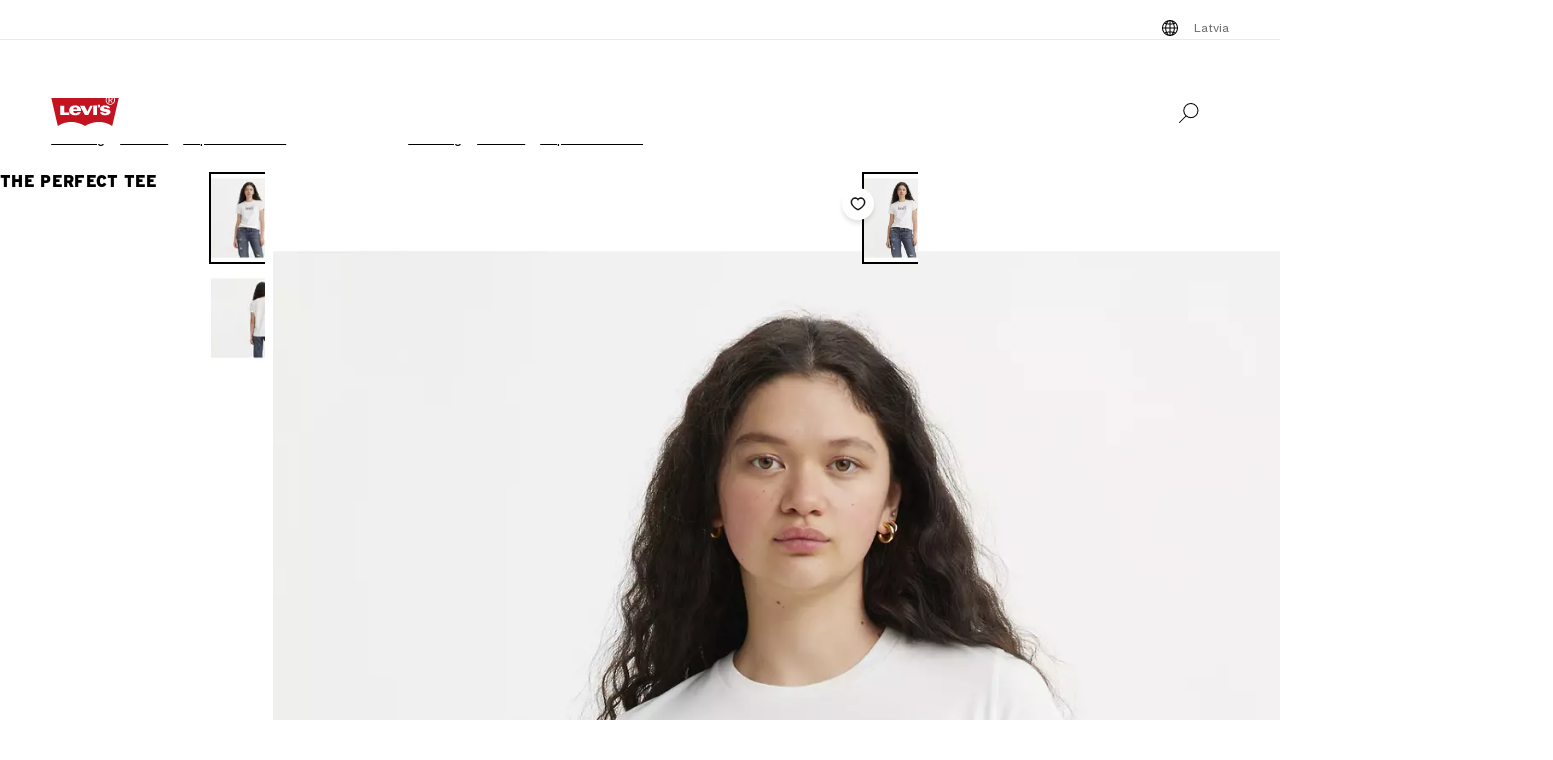

--- FILE ---
content_type: text/css; charset=UTF-8
request_url: https://www.levi.com/ngsa/css/ProductDetail-CW4EGoPy-v234_0_0-c_0efe65e2a-t260113_1550.css
body_size: 4273
content:
@charset "UTF-8";.processing[data-v-318ec58e]{background:#00000080;cursor:not-allowed;position:fixed;width:100%;height:100%;left:0;top:0;display:flex;flex-direction:column;align-items:center;justify-content:center;z-index:10000}.processing__loader[data-v-318ec58e]{animation:rotate-318ec58e 1s linear infinite;margin-bottom:24px}.processing__text[data-v-318ec58e]{font-size:14px;line-height:20px;font-family:Helvetica-Now-Text-Regular,Helvetica,Arial,sans-serif}.processing__text strong[data-v-318ec58e]{font-weight:400;font-family:Helvetica-Now-Text-Bold,Helvetica,Arial,sans-serif}.processing__text[data-v-318ec58e]{color:#000}.-bg-dark .processing__text[data-v-318ec58e],.-bg-section-dark .processing__text[data-v-318ec58e],.-bg-page-dark .-bg-section-transparent .processing__text[data-v-318ec58e]{color:#fff;fill:#fff}.processing__text a[data-v-318ec58e]{color:#000}.-bg-dark .processing__text a[data-v-318ec58e],.-bg-section-dark .processing__text a[data-v-318ec58e],.-bg-page-dark .-bg-section-transparent .processing__text a[data-v-318ec58e]{color:#fff;fill:#fff}.processing__text[data-v-318ec58e]{color:#fff}@keyframes rotate-318ec58e{0%{transform:rotate(0)}to{transform:rotate(360deg)}}.breadcrumbs[data-v-3875eb91]{display:flex;padding-bottom:8px;margin-top:24px}@media(min-width:768px){.breadcrumbs[data-v-3875eb91]{padding-bottom:6px;margin-top:24px}}.breadcrumbs__overflow[data-v-3875eb91]{overflow-x:auto;white-space:nowrap}.breadcrumbs__pdp[data-v-3875eb91]{font-size:12px;line-height:16px;font-family:Helvetica-Now-Text-Regular,Helvetica,Arial,sans-serif}.breadcrumbs__pdp strong[data-v-3875eb91]{font-weight:400;font-family:Helvetica-Now-Text-Bold,Helvetica,Arial,sans-serif}.breadcrumbs__pdp[data-v-3875eb91]{color:#000}.-bg-dark .breadcrumbs__pdp[data-v-3875eb91],.-bg-section-dark .breadcrumbs__pdp[data-v-3875eb91],.-bg-page-dark .-bg-section-transparent .breadcrumbs__pdp[data-v-3875eb91]{color:#fff;fill:#fff}.breadcrumbs__pdp a[data-v-3875eb91]{color:#000}.-bg-dark .breadcrumbs__pdp a[data-v-3875eb91],.-bg-section-dark .breadcrumbs__pdp a[data-v-3875eb91],.-bg-page-dark .-bg-section-transparent .breadcrumbs__pdp a[data-v-3875eb91]{color:#fff;fill:#fff}.breadcrumbs__pdp__navigate[data-v-3875eb91]{transform:rotate(180deg)}.breadcrumbs__pdp_text[data-v-3875eb91]{padding-left:8px}.breadcrumbs__pdp_button[data-v-3875eb91]{border:none;background-color:#fff;text-decoration-line:underline;text-decoration-skip-ink:none;padding:0}@media(min-width:768px){.breadcrumbs__pdp[data-v-3875eb91]{font-size:14px;line-height:20px;font-family:Helvetica-Now-Text-Regular,Helvetica,Arial,sans-serif}.breadcrumbs__pdp strong[data-v-3875eb91]{font-weight:400;font-family:Helvetica-Now-Text-Bold,Helvetica,Arial,sans-serif}.breadcrumbs__pdp[data-v-3875eb91]{color:#000}.-bg-dark .breadcrumbs__pdp[data-v-3875eb91],.-bg-section-dark .breadcrumbs__pdp[data-v-3875eb91],.-bg-page-dark .-bg-section-transparent .breadcrumbs__pdp[data-v-3875eb91]{color:#fff;fill:#fff}.breadcrumbs__pdp a[data-v-3875eb91]{color:#000}.-bg-dark .breadcrumbs__pdp a[data-v-3875eb91],.-bg-section-dark .breadcrumbs__pdp a[data-v-3875eb91],.-bg-page-dark .-bg-section-transparent .breadcrumbs__pdp a[data-v-3875eb91]{color:#fff;fill:#fff}}.pdp-breadcrumbs__list[data-v-3875eb91]{display:inline-flex;float:left;list-style:none;padding:0;margin:0}.pdp-breadcrumbs__list-item[data-v-3875eb91]{font-size:12px;line-height:16px;font-family:Helvetica-Now-Text-Regular,Helvetica,Arial,sans-serif}.pdp-breadcrumbs__list-item strong[data-v-3875eb91]{font-weight:400;font-family:Helvetica-Now-Text-Bold,Helvetica,Arial,sans-serif}.pdp-breadcrumbs__list-item[data-v-3875eb91]{color:#000}.-bg-dark .pdp-breadcrumbs__list-item[data-v-3875eb91],.-bg-section-dark .pdp-breadcrumbs__list-item[data-v-3875eb91],.-bg-page-dark .-bg-section-transparent .pdp-breadcrumbs__list-item[data-v-3875eb91]{color:#fff;fill:#fff}.pdp-breadcrumbs__list-item a[data-v-3875eb91]{color:#000}.-bg-dark .pdp-breadcrumbs__list-item a[data-v-3875eb91],.-bg-section-dark .pdp-breadcrumbs__list-item a[data-v-3875eb91],.-bg-page-dark .-bg-section-transparent .pdp-breadcrumbs__list-item a[data-v-3875eb91]{color:#fff;fill:#fff}.pdp-breadcrumbs__list-item-link[data-v-3875eb91]{position:relative;text-decoration-line:underline}.pdp-breadcrumbs__list-item-span[data-v-3875eb91]{font-size:14px;line-height:20px;font-family:Helvetica-Now-Text-Regular,Helvetica,Arial,sans-serif}.pdp-breadcrumbs__list-item-span strong[data-v-3875eb91]{font-weight:400;font-family:Helvetica-Now-Text-Bold,Helvetica,Arial,sans-serif}.pdp-breadcrumbs__list-item-span[data-v-3875eb91]{color:#000}.-bg-dark .pdp-breadcrumbs__list-item-span[data-v-3875eb91],.-bg-section-dark .pdp-breadcrumbs__list-item-span[data-v-3875eb91],.-bg-page-dark .-bg-section-transparent .pdp-breadcrumbs__list-item-span[data-v-3875eb91]{color:#fff;fill:#fff}.pdp-breadcrumbs__list-item-span a[data-v-3875eb91]{color:#000}.-bg-dark .pdp-breadcrumbs__list-item-span a[data-v-3875eb91],.-bg-section-dark .pdp-breadcrumbs__list-item-span a[data-v-3875eb91],.-bg-page-dark .-bg-section-transparent .pdp-breadcrumbs__list-item-span a[data-v-3875eb91]{color:#fff;fill:#fff}.pdp-breadcrumbs__list-item[data-v-3875eb91]:after{content:"/ ";padding-left:4px;color:#c9c9c9}.pdp-breadcrumbs__list-item[data-v-3875eb91]:last-of-type:after{content:none}@media(min-width:768px){.pdp-breadcrumbs__list-item[data-v-3875eb91]{font-size:14px;line-height:20px;font-family:Helvetica-Now-Text-Regular,Helvetica,Arial,sans-serif}.pdp-breadcrumbs__list-item strong[data-v-3875eb91]{font-weight:400;font-family:Helvetica-Now-Text-Bold,Helvetica,Arial,sans-serif}.pdp-breadcrumbs__list-item[data-v-3875eb91]{color:#000}.-bg-dark .pdp-breadcrumbs__list-item[data-v-3875eb91],.-bg-section-dark .pdp-breadcrumbs__list-item[data-v-3875eb91],.-bg-page-dark .-bg-section-transparent .pdp-breadcrumbs__list-item[data-v-3875eb91]{color:#fff;fill:#fff}.pdp-breadcrumbs__list-item a[data-v-3875eb91]{color:#000}.-bg-dark .pdp-breadcrumbs__list-item a[data-v-3875eb91],.-bg-section-dark .pdp-breadcrumbs__list-item a[data-v-3875eb91],.-bg-page-dark .-bg-section-transparent .pdp-breadcrumbs__list-item a[data-v-3875eb91]{color:#fff;fill:#fff}}.pdp-breadcrumbs__separator[data-v-3875eb91]{border-left:1px solid #000000;height:22px;margin:0 12px;opacity:.2}@media(min-width:768px){.pdp-breadcrumbs__separator[data-v-3875eb91]{margin:0 20px}}.price-container[data-v-10acb3a3]{line-height:16px}.price-container .discounted-price[data-v-10acb3a3]{font-size:12px;line-height:16px;font-family:Helvetica-Now-Text-Bold,Helvetica,Arial,sans-serif;color:#000}.-bg-dark .price-container .discounted-price[data-v-10acb3a3],.-bg-section-dark .price-container .discounted-price[data-v-10acb3a3],.-bg-page-dark .-bg-section-transparent .price-container .discounted-price[data-v-10acb3a3]{color:#fff;fill:#fff}.price-container .discounted-price a[data-v-10acb3a3]{color:#000}.-bg-dark .price-container .discounted-price a[data-v-10acb3a3],.-bg-section-dark .price-container .discounted-price a[data-v-10acb3a3],.-bg-page-dark .-bg-section-transparent .price-container .discounted-price a[data-v-10acb3a3]{color:#fff;fill:#fff}.price-container .discounted-price[data-v-10acb3a3]{color:#c41320;margin-right:8px}.price-container .regular-price[data-v-10acb3a3]{font-size:12px;line-height:16px;font-family:Helvetica-Now-Text-Bold,Helvetica,Arial,sans-serif;color:#000}.-bg-dark .price-container .regular-price[data-v-10acb3a3],.-bg-section-dark .price-container .regular-price[data-v-10acb3a3],.-bg-page-dark .-bg-section-transparent .price-container .regular-price[data-v-10acb3a3]{color:#fff;fill:#fff}.price-container .regular-price a[data-v-10acb3a3]{color:#000}.-bg-dark .price-container .regular-price a[data-v-10acb3a3],.-bg-section-dark .price-container .regular-price a[data-v-10acb3a3],.-bg-page-dark .-bg-section-transparent .price-container .regular-price a[data-v-10acb3a3]{color:#fff;fill:#fff}.price-container .regular-price[data-v-10acb3a3]{color:#000}.price-container .regular-price.strike-out[data-v-10acb3a3]{font-size:12px;line-height:16px;font-family:Helvetica-Now-Text-Regular,Helvetica,Arial,sans-serif}.price-container .regular-price.strike-out strong[data-v-10acb3a3]{font-weight:400;font-family:Helvetica-Now-Text-Bold,Helvetica,Arial,sans-serif}.price-container .regular-price.strike-out[data-v-10acb3a3]{color:#000}.-bg-dark .price-container .regular-price.strike-out[data-v-10acb3a3],.-bg-section-dark .price-container .regular-price.strike-out[data-v-10acb3a3],.-bg-page-dark .-bg-section-transparent .price-container .regular-price.strike-out[data-v-10acb3a3]{color:#fff;fill:#fff}.price-container .regular-price.strike-out a[data-v-10acb3a3]{color:#000}.-bg-dark .price-container .regular-price.strike-out a[data-v-10acb3a3],.-bg-section-dark .price-container .regular-price.strike-out a[data-v-10acb3a3],.-bg-page-dark .-bg-section-transparent .price-container .regular-price.strike-out a[data-v-10acb3a3]{color:#fff;fill:#fff}.price-container .regular-price.strike-out[data-v-10acb3a3]{text-decoration:line-through}.pdp-fit-comparison-wrapper[data-v-159387f3]{width:100%;margin:16px 0}.pdp-fit-column[data-v-159387f3]{display:flex;flex-direction:column}.pdp-fit-column[data-v-159387f3] .overall-rating{margin-bottom:4px}.pdp-fit-column[data-v-159387f3] .overall-rating-text{color:#000}.pdp-fit-column[data-v-159387f3] .overall-rating-text{font-size:10px;line-height:18px}.customer-say-heading[data-v-159387f3]{color:#000;text-transform:uppercase}.-bg-dark .customer-say-heading[data-v-159387f3],.-bg-section-dark .customer-say-heading[data-v-159387f3],.-bg-page-dark .-bg-section-transparent .customer-say-heading[data-v-159387f3]{color:#fff;fill:#fff}.customer-say-heading[data-v-159387f3]{font-family:InterstateWGL-Black,Helvetica,Arial,sans-serif;font-size:24px;line-height:24px;letter-spacing:.02em;text-transform:uppercase;text-align:center;margin-bottom:16px;padding:0 4vw}@media(min-width:1025px){.customer-say-heading[data-v-159387f3]{text-align:center;color:#000;text-transform:uppercase}.-bg-dark .customer-say-heading[data-v-159387f3],.-bg-section-dark .customer-say-heading[data-v-159387f3],.-bg-page-dark .-bg-section-transparent .customer-say-heading[data-v-159387f3]{color:#fff;fill:#fff}.customer-say-heading[data-v-159387f3]{font-family:InterstateWGL-Black,Helvetica,Arial,sans-serif;letter-spacing:.02em;font-size:24px;line-height:24px;font-size:32px!important;line-height:38.4px!important}}@media(min-width:1025px)and (min-width:768px){.customer-say-heading[data-v-159387f3]{font-size:calc(24px + 8 * (100vw - 768px) / 672);line-height:calc(24px + 8 * (100vw - 768px) / 672)}}@media(min-width:1025px)and (min-width:1441px){.customer-say-heading[data-v-159387f3]{font-size:32px;line-height:32px}}@media(min-width:768px){.customer-say-heading[data-v-159387f3]{text-align:center}}.pdp-fit-container-row[data-v-159387f3]{width:100%;display:inline-flex}@media(min-width:768px){.pdp-fit-container-row[data-v-159387f3]{justify-content:center;overflow-x:hidden}}tr:nth-child(odd of.fit-gray-cell) .fit-cell[data-v-159387f3]{background-color:#f3f3f3}.pdp-fit-column:not(:first-child) .responsive-picture[data-v-159387f3]{padding-left:4vw}@media(min-width:768px){.pdp-fit-column:not(:first-child) .responsive-picture[data-v-159387f3]{padding-left:2vw}}@media(min-width:1025px){.pdp-fit-column:not(:first-child) .responsive-picture[data-v-159387f3]{padding-left:1vw}}.fit-cell[data-v-159387f3]{font-size:14px;line-height:20px;font-family:Helvetica-Now-Text-Regular,Helvetica,Arial,sans-serif}.fit-cell strong[data-v-159387f3]{font-weight:400;font-family:Helvetica-Now-Text-Bold,Helvetica,Arial,sans-serif}.fit-cell[data-v-159387f3]{color:#000}.-bg-dark .fit-cell[data-v-159387f3],.-bg-section-dark .fit-cell[data-v-159387f3],.-bg-page-dark .-bg-section-transparent .fit-cell[data-v-159387f3]{color:#fff;fill:#fff}.fit-cell a[data-v-159387f3]{color:#000}.-bg-dark .fit-cell a[data-v-159387f3],.-bg-section-dark .fit-cell a[data-v-159387f3],.-bg-page-dark .-bg-section-transparent .fit-cell a[data-v-159387f3]{color:#fff;fill:#fff}.fit-cell[data-v-159387f3]{color:#000;min-height:52px;padding:16px}.fit-cell[data-v-159387f3]:not(:first-child){padding:16px 8px 16px 24px}@media(min-width:768px){.fit-cell[data-v-159387f3]:not(:first-child){padding:16px 8px 16px 32px}}.fit-cell.fit-cell-name[data-v-159387f3]{font-size:14px;line-height:20px;font-family:Helvetica-Now-Text-Bold,Helvetica,Arial,sans-serif;color:#000}.-bg-dark .fit-cell.fit-cell-name[data-v-159387f3],.-bg-section-dark .fit-cell.fit-cell-name[data-v-159387f3],.-bg-page-dark .-bg-section-transparent .fit-cell.fit-cell-name[data-v-159387f3]{color:#fff;fill:#fff}.fit-cell.fit-cell-name a[data-v-159387f3]{color:#000}.-bg-dark .fit-cell.fit-cell-name a[data-v-159387f3],.-bg-section-dark .fit-cell.fit-cell-name a[data-v-159387f3],.-bg-page-dark .-bg-section-transparent .fit-cell.fit-cell-name a[data-v-159387f3]{color:#fff;fill:#fff}.fit-cell.fit-cell-name .product-name[data-v-159387f3]{display:block;min-height:40px;text-decoration-line:underline}.fit-cell.fit-cell-name .product-name.review-place-holder[data-v-159387f3]{min-height:62px}@media(min-width:768px){.fit-cell.fit-cell-name .product-name.review-place-holder[data-v-159387f3]{min-height:66px}}@media(min-width:1025px){.fit-cell.fit-cell-name .product-name.review-place-holder[data-v-159387f3]{min-height:74px}}.pdp-fit-container[data-v-159387f3]{overflow-x:auto}.pdp-fit-container .pdp-fit-container-row:first-child .border-column[data-v-159387f3]{border-top:1px solid #000000}.pdp-fit-container .pdp-fit-container-row:last-child .border-column[data-v-159387f3]{border-bottom:1px solid #000000}.border-column[data-v-159387f3]{border:1px solid #000000;border-top:0px;border-bottom:0px}.border-column.fit-cell.fit-cell-name .product-name[data-v-159387f3]{display:block;min-height:40px;text-decoration-line:none}.main-container[data-v-f0d9cebe]{width:Hug 544px px;height:Hug 532px px;top:643px;left:2922px;padding:0 16px 24px;gap:0px;opacity:0px}.main-container[data-v-f0d9cebe] ul,ul[data-v-f0d9cebe]{color:#403e3f}.header[data-v-f0d9cebe]{width:Fixed 512px px;height:Hug 72px px;padding:16px 0 0;gap:24px;opacity:0px}.final-sale[data-v-f0d9cebe]{margin-bottom:16px}.final-sale .bold-copy[data-v-f0d9cebe]{color:#c41320;padding-right:4px;font-weight:700}.shipping-returns[data-v-f0d9cebe]{margin-top:8px}.auth-links[data-v-f0d9cebe]{margin-bottom:16px}.auth-links .divider-pipe[data-v-f0d9cebe]{margin:0 16px;opacity:.5;color:#e9e9e9}.auth-links span[data-v-f0d9cebe]{text-decoration:underline}.shipping-returns-links[data-v-f0d9cebe]{margin-top:8px}.shipping-returns-links span[data-v-f0d9cebe],.shipping-returns-modal[data-v-f0d9cebe]{text-decoration:underline}@media(min-width:768px){.shipping-returns-modal[data-v-f0d9cebe] .modal-dialog{align-items:center;display:flex}}.shipping-returns-modal[data-v-f0d9cebe] .modal-dialog .modal-header{border-bottom:none}@media(min-width:768px){.shipping-returns-modal[data-v-f0d9cebe] .modal-dialog .modal-header{padding:16px}}.shipping-returns-modal[data-v-f0d9cebe] .modal-dialog .modal-header .modal-title{color:#000;text-transform:uppercase}.-bg-dark .shipping-returns-modal[data-v-f0d9cebe] .modal-dialog .modal-header .modal-title,.-bg-section-dark .shipping-returns-modal[data-v-f0d9cebe] .modal-dialog .modal-header .modal-title,.-bg-page-dark .-bg-section-transparent .shipping-returns-modal[data-v-f0d9cebe] .modal-dialog .modal-header .modal-title{color:#fff;fill:#fff}.shipping-returns-modal[data-v-f0d9cebe] .modal-dialog .modal-header .modal-title{font-family:InterstateWGL-Black,Helvetica,Arial,sans-serif;font-size:16px;line-height:20px;letter-spacing:.02em;letter-spacing:0}@media(min-width:768px){.shipping-returns-modal[data-v-f0d9cebe] .modal-dialog .modal-header .modal-title{padding-left:12px;letter-spacing:.02em}}.shipping-returns-modal[data-v-f0d9cebe] .modal-dialog .modal-content{height:100%}@media(min-width:768px){.shipping-returns-modal[data-v-f0d9cebe] .modal-dialog .modal-content{height:auto;top:0}}.shipping-returns-modal[data-v-f0d9cebe] .modal-dialog .modal-content .modal-body{padding:0}@media(min-width:768px){.shipping-returns-modal[data-v-f0d9cebe] .modal-dialog .modal-content .modal-body{padding-left:1rem}}.shipping-returns-modal[data-v-f0d9cebe] .modal-dialog .modal-content .modal-body .store-details{margin-top:0;padding-top:0}.outfitting-card-container[data-v-400cdcee]{border:1.37px solid #e9e9e9;margin-right:15px}@media(min-width:768px){.outfitting-card-container[data-v-400cdcee]{margin-right:30px}}.outfitting-card-container.last-card[data-v-400cdcee]{margin-right:0}.outfitting-card-wrapper[data-v-400cdcee]{display:grid;grid-template-columns:repeat(2,1fr);padding:16px;gap:4px}@media(min-width:1025px){.outfitting-card-wrapper[data-v-400cdcee]{padding:24px}}.shop-the-look-container[data-v-400cdcee]{padding:0 16px 16px}@media(min-width:1025px){.shop-the-look-container[data-v-400cdcee]{padding:0 24px 24px}}.shop-the-look-button[data-v-400cdcee]{border:1.37px solid #000000;background-color:#fff;font-family:Helvetica Now Text,Helvetica,Arial,sans-serif;font-weight:700;line-height:1.5;font-size:14px;letter-spacing:.02em;text-transform:none;color:#000}.-bg-dark .shop-the-look-button[data-v-400cdcee],.-bg-section-dark .shop-the-look-button[data-v-400cdcee],.-bg-page-dark .-bg-section-transparent .shop-the-look-button[data-v-400cdcee]{color:#fff;fill:#fff}.shop-the-look-button a[data-v-400cdcee]{color:#000}.-bg-dark .shop-the-look-button a[data-v-400cdcee],.-bg-section-dark .shop-the-look-button a[data-v-400cdcee],.-bg-page-dark .-bg-section-transparent .shop-the-look-button a[data-v-400cdcee]{color:#fff;fill:#fff}.shop-the-look-button[data-v-400cdcee]{width:100%;padding:10px 0;cursor:pointer}@media(min-width:1025px){.shop-the-look-button[data-v-400cdcee]{font-family:Helvetica Now Text,Helvetica,Arial,sans-serif;font-weight:700;line-height:1.5;font-size:20px;letter-spacing:.02em;text-transform:none;color:#000}.-bg-dark .shop-the-look-button[data-v-400cdcee],.-bg-section-dark .shop-the-look-button[data-v-400cdcee],.-bg-page-dark .-bg-section-transparent .shop-the-look-button[data-v-400cdcee]{color:#fff;fill:#fff}.shop-the-look-button a[data-v-400cdcee]{color:#000}.-bg-dark .shop-the-look-button a[data-v-400cdcee],.-bg-section-dark .shop-the-look-button a[data-v-400cdcee],.-bg-page-dark .-bg-section-transparent .shop-the-look-button a[data-v-400cdcee]{color:#fff;fill:#fff}.shop-the-look-button[data-v-400cdcee]{padding:12px 0}}.outfits-recommendations-wrapper[data-v-3304f517]{aspect-ratio:1.1}@media(min-width:768px){.outfits-recommendations-wrapper[data-v-3304f517]{aspect-ratio:2.1}}@media(min-width:1025px){.outfits-recommendations-wrapper[data-v-3304f517]{aspect-ratio:2.7}}.outfits-recommendations-wrapper-inner[data-v-3304f517]{padding-top:32px;padding-bottom:24px}@media(min-width:1025px){.outfits-recommendations-wrapper-inner[data-v-3304f517]{padding-top:40px;padding-bottom:40px}}.outfits-recommendations-wrapper-inner .outfits-recommendations-header[data-v-3304f517]{width:100%;margin-bottom:6px}@media(min-width:1025px){.outfits-recommendations-wrapper-inner .outfits-recommendations-header[data-v-3304f517]{margin-bottom:32px}}.outfits-recommendations-wrapper-inner .heading-text[data-v-3304f517]{font-family:InterstateWGL-Black,Helvetica,Arial,sans-serif;font-weight:700;line-height:1.2;font-size:24px;letter-spacing:.04em;text-transform:uppercase}@media(min-width:768px){.outfits-recommendations-wrapper-inner .heading-text[data-v-3304f517]{font-size:32px}}@media(min-width:1025px){.outfits-recommendations-wrapper-inner .heading-text[data-v-3304f517]{font-size:32px}}.outfits-recommendations-wrapper-inner .heading-text[data-v-3304f517]{color:#000;text-transform:uppercase}.-bg-dark .outfits-recommendations-wrapper-inner .heading-text[data-v-3304f517],.-bg-section-dark .outfits-recommendations-wrapper-inner .heading-text[data-v-3304f517],.-bg-page-dark .-bg-section-transparent .outfits-recommendations-wrapper-inner .heading-text[data-v-3304f517]{color:#fff;fill:#fff}.outfits-recommendations-wrapper-inner .heading-text[data-v-3304f517]{text-align:center}.outfits-recommendations-wrapper-inner .outfits-recos-carousel[data-v-3304f517]{overflow-x:auto;overflow-y:hidden;-ms-overflow-style:none;scrollbar-width:none}.outfits-recommendations-wrapper-inner .outfits-recos-carousel[data-v-3304f517]::-webkit-scrollbar{display:none}.outfits-recommendations-wrapper-inner .outfits-recos-carousel[data-v-3304f517]{padding-right:8vw;padding-left:8vw}@media(min-width:768px){.outfits-recommendations-wrapper-inner .outfits-recos-carousel[data-v-3304f517]{padding-right:4vw;padding-left:4vw}}.product-media[data-v-2ae77d67]{cursor:url([data-uri]),auto}@media(max-width:767px){.wrap-size-enabled-margin[data-v-2ae77d67]{margin-left:24px;margin-right:23px}}.fit-info-seperator[data-v-2ae77d67]{border-top:1px solid #e9e9e9}.product-details__top[data-v-2ae77d67]{margin-top:8px}@media(min-width:768px){.product-details__top[data-v-2ae77d67]{margin-top:16px}}.product-details__top #pdpShopTheLookButton[data-v-2ae77d67]{position:absolute;top:24px;right:24px}@media(min-width:768px){.product-details__top #pdpShopTheLookButton[data-v-2ae77d67]{top:28px;right:28px}}.product-details__breadcrumbs[data-v-2ae77d67]{min-height:52px}@media(min-width:768px){.product-details__buy-box[data-v-2ae77d67]{z-index:100}}.product-details-page[data-v-2ae77d67]{margin-top:8px}@media(min-width:768px){.product-details-page[data-v-2ae77d67]{margin:56px 0;display:flex;flex-direction:column}}.product-details-page[data-v-2ae77d67] .breadcrumb-section{text-align:center;position:relative;width:100%}.product-details-page .suggestion-carousel-title[data-v-2ae77d67]{margin-left:auto;margin-right:auto;margin-top:30px}.product-details-page .suggestion-carousel[data-v-2ae77d67]{border-top:1px solid #e9e9e9}@media(max-width:991px){.product-details-page .suggestion-carousel[data-v-2ae77d67]{width:100%}}.product-details-page .suggestion-carousel .VueCarousel[data-v-2ae77d67]{max-width:1439px;margin-left:30px;margin-right:30px;padding:0 20px 53px}@media(max-width:991px){.product-details-page .suggestion-carousel .VueCarousel[data-v-2ae77d67]{margin-left:15px;margin-right:15px}}.product-details-page .suggestion-carousel .VueCarousel-navigation-button[data-v-2ae77d67]{font-size:50px;top:30%}@media(max-width:991px){.product-details-page .suggestion-carousel .VueCarousel-navigation-button[data-v-2ae77d67]{display:none}}.product-details-page #pdpPageTabsRoot[data-v-2ae77d67]{width:100%}.product-details-page #pdpPageTabsRoot .pdp-spec-feature[data-v-2ae77d67]{padding-left:20px;padding-right:15px;position:relative}.product-details-page #pdpPageTabsRoot .pdp-spec-feature .pdp-tabs-header[data-v-2ae77d67]{display:flex;justify-content:space-between;margin:0;padding:0;text-transform:uppercase}.product-details-page #pdpPageTabsRoot .pdp-spec-feature .pdp-tabs-header span[data-v-2ae77d67]{vertical-align:middle}.product-details-page #pdpPageTabsRoot .pdp-spec-feature .pdp-tabs-header span.pdp-tabs-heading[data-v-2ae77d67]{margin:15px 0}.product-details-page #pdpPageTabsRoot .pdp-spec-feature .pdp-tabs-header span.pdp-tabs-heading .pdp-tabs-icon[data-v-2ae77d67]{font-size:32px;margin-left:18px}.product-details-page #pdpPageTabsRoot .pdp-spec-feature .pdp-tabs-header span.pdp-tabs-heading .pdp-tabs-icon.material[data-v-2ae77d67]:before{content:""}.product-details-page #pdpPageTabsRoot .pdp-spec-feature .pdp-tabs-header span.pdp-tabs-heading .pdp-tabs-icon.material[data-v-2ae77d67]:before{content:""}.product-details-page #pdpPageTabsRoot .pdp-spec-feature .pdp-tabs-header span.pdp-tabs-heading .pdp-tabs-title[data-v-2ae77d67]{color:#000;text-transform:uppercase}.-bg-dark .product-details-page #pdpPageTabsRoot .pdp-spec-feature .pdp-tabs-header span.pdp-tabs-heading .pdp-tabs-title[data-v-2ae77d67],.-bg-section-dark .product-details-page #pdpPageTabsRoot .pdp-spec-feature .pdp-tabs-header span.pdp-tabs-heading .pdp-tabs-title[data-v-2ae77d67],.-bg-page-dark .-bg-section-transparent .product-details-page #pdpPageTabsRoot .pdp-spec-feature .pdp-tabs-header span.pdp-tabs-heading .pdp-tabs-title[data-v-2ae77d67]{color:#fff;fill:#fff}.product-details-page #pdpPageTabsRoot .pdp-spec-feature .pdp-tabs-header span.pdp-tabs-heading .pdp-tabs-title[data-v-2ae77d67]{font-family:InterstateWGL-Black,Helvetica,Arial,sans-serif;font-size:16px;line-height:20px;letter-spacing:.02em;margin-left:10px;display:inline-block;margin-top:0}@media(max-width:767px){.product-details-page #pdpPageTabsRoot .pdp-spec-feature .pdp-tabs-header[data-v-2ae77d67]{display:flex;justify-content:space-between;background-color:#f3f3f3;border-top:1px solid #c9c9c9;border-bottom:1px solid #c9c9c9;margin-top:-1px}}.product-details-page #pdpPageTabsRoot .pdp-spec-feature .pdp-spec-feature-list.contentContainer[data-v-2ae77d67]{font-size:16px;line-height:24px;font-family:Helvetica-Now-Text-Regular,Helvetica,Arial,sans-serif}.product-details-page #pdpPageTabsRoot .pdp-spec-feature .pdp-spec-feature-list.contentContainer strong[data-v-2ae77d67]{font-weight:400;font-family:Helvetica-Now-Text-Bold,Helvetica,Arial,sans-serif}.product-details-page #pdpPageTabsRoot .pdp-spec-feature .pdp-spec-feature-list.contentContainer[data-v-2ae77d67]{color:#000}.-bg-dark .product-details-page #pdpPageTabsRoot .pdp-spec-feature .pdp-spec-feature-list.contentContainer[data-v-2ae77d67],.-bg-section-dark .product-details-page #pdpPageTabsRoot .pdp-spec-feature .pdp-spec-feature-list.contentContainer[data-v-2ae77d67],.-bg-page-dark .-bg-section-transparent .product-details-page #pdpPageTabsRoot .pdp-spec-feature .pdp-spec-feature-list.contentContainer[data-v-2ae77d67]{color:#fff;fill:#fff}.product-details-page #pdpPageTabsRoot .pdp-spec-feature .pdp-spec-feature-list.contentContainer a[data-v-2ae77d67]{color:#000}.-bg-dark .product-details-page #pdpPageTabsRoot .pdp-spec-feature .pdp-spec-feature-list.contentContainer a[data-v-2ae77d67],.-bg-section-dark .product-details-page #pdpPageTabsRoot .pdp-spec-feature .pdp-spec-feature-list.contentContainer a[data-v-2ae77d67],.-bg-page-dark .-bg-section-transparent .product-details-page #pdpPageTabsRoot .pdp-spec-feature .pdp-spec-feature-list.contentContainer a[data-v-2ae77d67]{color:#fff;fill:#fff}.product-details-page #pdpPageTabsRoot .pdp-spec-feature .pdp-spec-feature-list.contentContainer[data-v-2ae77d67]{overflow:hidden;transition:all .5s;position:relative;padding-left:25px}@media(max-width:767px){.product-details-page #pdpPageTabsRoot .pdp-spec-feature .pdp-spec-feature-list.contentContainer[data-v-2ae77d67]{position:relative}.product-details-page #pdpPageTabsRoot .pdp-spec-feature .pdp-spec-feature-list.contentContainer.bv-reviews-block>div[data-v-2ae77d67]{margin:0}.product-details-page #pdpPageTabsRoot .pdp-spec-feature .pdp-spec-feature-list.contentContainer div[data-v-2ae77d67]{margin:19px 25px 28px}.product-details-page #pdpPageTabsRoot .pdp-spec-feature .pdp-spec-feature-list.contentContainer ul[data-v-2ae77d67]{margin:25px 20px 30px 25px}}.product-details-page #pdpPageTabsRoot .pdp-spec-feature .pdp-spec-feature-list.contentContainer p[data-v-2ae77d67]{margin-bottom:22px}.product-details-page #pdpPageTabsRoot .pdp-spec-feature .pdp-spec-feature-list.contentContainer .style-product-code[data-v-2ae77d67]{margin-top:25px;font-size:16px;line-height:24px;font-family:Helvetica-Now-Text-Regular,Helvetica,Arial,sans-serif}.product-details-page #pdpPageTabsRoot .pdp-spec-feature .pdp-spec-feature-list.contentContainer .style-product-code strong[data-v-2ae77d67]{font-weight:400;font-family:Helvetica-Now-Text-Bold,Helvetica,Arial,sans-serif}.product-details-page #pdpPageTabsRoot .pdp-spec-feature .pdp-spec-feature-list.contentContainer .style-product-code[data-v-2ae77d67]{color:#000}.-bg-dark .product-details-page #pdpPageTabsRoot .pdp-spec-feature .pdp-spec-feature-list.contentContainer .style-product-code[data-v-2ae77d67],.-bg-section-dark .product-details-page #pdpPageTabsRoot .pdp-spec-feature .pdp-spec-feature-list.contentContainer .style-product-code[data-v-2ae77d67],.-bg-page-dark .-bg-section-transparent .product-details-page #pdpPageTabsRoot .pdp-spec-feature .pdp-spec-feature-list.contentContainer .style-product-code[data-v-2ae77d67]{color:#fff;fill:#fff}.product-details-page #pdpPageTabsRoot .pdp-spec-feature .pdp-spec-feature-list.contentContainer .style-product-code a[data-v-2ae77d67]{color:#000}.-bg-dark .product-details-page #pdpPageTabsRoot .pdp-spec-feature .pdp-spec-feature-list.contentContainer .style-product-code a[data-v-2ae77d67],.-bg-section-dark .product-details-page #pdpPageTabsRoot .pdp-spec-feature .pdp-spec-feature-list.contentContainer .style-product-code a[data-v-2ae77d67],.-bg-page-dark .-bg-section-transparent .product-details-page #pdpPageTabsRoot .pdp-spec-feature .pdp-spec-feature-list.contentContainer .style-product-code a[data-v-2ae77d67]{color:#fff;fill:#fff}.product-details-page #pdpPageTabsRoot .pdp-spec-feature .pdp-spec-feature-list ul[data-v-2ae77d67]{padding-left:18px;padding-right:0}@media(max-width:767px){.product-details-page #pdpPageTabsRoot .pdp-spec-feature[data-v-2ae77d67]{padding-left:20px;padding-right:20px}}@media(min-width:1025px){.product-details-page .pdp-sustainability-review[data-v-2ae77d67]{border-top:1px solid #f3f3f3}}.size-guide-v2-modal[data-v-2ae77d67] .modal-dialog .modal-header{padding-bottom:0}.size-guide-modal[data-v-2ae77d67] .modal-dialog{height:100%}@media(min-width:768px){.size-guide-modal[data-v-2ae77d67] .modal-dialog{max-width:60vw;height:80vh!important}}.size-guide-modal[data-v-2ae77d67] .modal-dialog .modal-content{width:100%!important;height:100%;border:none}@media(min-width:768px){.size-guide-modal[data-v-2ae77d67] .modal-dialog .modal-content{padding:40px}}.size-guide-modal[data-v-2ae77d67] .modal-dialog .modal-content .modal-header{border:none}.size-guide-modal[data-v-2ae77d67] .modal-dialog .modal-content .modal-header .modal-title{color:#000;text-transform:uppercase}.-bg-dark .size-guide-modal[data-v-2ae77d67] .modal-dialog .modal-content .modal-header .modal-title,.-bg-section-dark .size-guide-modal[data-v-2ae77d67] .modal-dialog .modal-content .modal-header .modal-title,.-bg-page-dark .-bg-section-transparent .size-guide-modal[data-v-2ae77d67] .modal-dialog .modal-content .modal-header .modal-title{color:#fff;fill:#fff}.size-guide-modal[data-v-2ae77d67] .modal-dialog .modal-content .modal-header .modal-title{font-family:InterstateWGL-Black,Helvetica,Arial,sans-serif;font-size:16px;line-height:20px;letter-spacing:.02em}.size-guide-modal[data-v-2ae77d67] .modal-dialog .modal-content .modal-header .close{height:40px;position:absolute;right:16px;top:16px;width:40px}.page-not-found[data-v-2ae77d67]{margin:252px}.how-to-measure__back-button[data-v-2ae77d67]{-webkit-font-smoothing:antialiased;appearance:none;-webkit-appearance:none;-moz-appearance:none;background-color:transparent;border-radius:0;border:0;cursor:pointer;display:inline-block;line-height:1;padding:0;text-align:center;text-decoration:none;-webkit-user-select:none;user-select:none;vertical-align:middle;margin-bottom:40px;display:flex;align-items:center}.how-to-measure__back-button-arrow[data-v-2ae77d67]{margin-right:8px;transform:rotate(180deg)}.how-to-measure__back-button-text[data-v-2ae77d67]{font-size:14px;line-height:20px;font-family:Helvetica-Now-Text-Regular,Helvetica,Arial,sans-serif}.how-to-measure__back-button-text strong[data-v-2ae77d67]{font-weight:400;font-family:Helvetica-Now-Text-Bold,Helvetica,Arial,sans-serif}.how-to-measure__back-button-text[data-v-2ae77d67]{color:#000}.-bg-dark .how-to-measure__back-button-text[data-v-2ae77d67],.-bg-section-dark .how-to-measure__back-button-text[data-v-2ae77d67],.-bg-page-dark .-bg-section-transparent .how-to-measure__back-button-text[data-v-2ae77d67]{color:#fff;fill:#fff}.how-to-measure__back-button-text a[data-v-2ae77d67]{color:#000}.-bg-dark .how-to-measure__back-button-text a[data-v-2ae77d67],.-bg-section-dark .how-to-measure__back-button-text a[data-v-2ae77d67],.-bg-page-dark .-bg-section-transparent .how-to-measure__back-button-text a[data-v-2ae77d67]{color:#fff;fill:#fff}.how-to-measure__back-button-text[data-v-2ae77d67]{align-self:center}.section-separator[data-v-2ae77d67]{border-bottom:1px solid #f3f3f3}.recommendations-wrapper[data-v-2ae77d67]{margin-bottom:48px}@media(min-width:768px){.recommendations-wrapper[data-v-2ae77d67] .style-may-you-like-heading{margin-top:24px}}.recommendations-wrapper.pdp-not-found[data-v-2ae77d67]{margin-top:-76px}@media(min-width:768px){.recommendations-wrapper.pdp-not-found[data-v-2ae77d67]{margin-top:0}}.recommendations-wrapper.pdp-not-found[data-v-2ae77d67] .style-may-you-like-heading{margin-top:0}.mobile-price-section[data-v-2ae77d67]{margin-top:24px}@media(min-width:768px){.mobile-price-section[data-v-2ae77d67]{margin-top:0}}


--- FILE ---
content_type: text/css; charset=UTF-8
request_url: https://www.levi.com/ngsa/css/ProductDetailTabs-iCyFxEVB-v234_0_0-c_0efe65e2a-t260113_1550.css
body_size: 1204
content:
@media(min-width:1025px){.pdp-spec-feature[data-v-ca784612]{margin-right:4vw}}.pdp-spec-feature .contentContainer[data-v-ca784612]{font-size:16px;line-height:24px;font-family:Helvetica-Now-Text-Regular,Helvetica,Arial,sans-serif}.pdp-spec-feature .contentContainer strong[data-v-ca784612]{font-weight:400;font-family:Helvetica-Now-Text-Bold,Helvetica,Arial,sans-serif}.pdp-spec-feature .contentContainer[data-v-ca784612]{color:#000}.-bg-dark .pdp-spec-feature .contentContainer[data-v-ca784612],.-bg-section-dark .pdp-spec-feature .contentContainer[data-v-ca784612],.-bg-page-dark .-bg-section-transparent .pdp-spec-feature .contentContainer[data-v-ca784612]{color:#fff;fill:#fff}.pdp-spec-feature .contentContainer a[data-v-ca784612]{color:#000}.-bg-dark .pdp-spec-feature .contentContainer a[data-v-ca784612],.-bg-section-dark .pdp-spec-feature .contentContainer a[data-v-ca784612],.-bg-page-dark .-bg-section-transparent .pdp-spec-feature .contentContainer a[data-v-ca784612]{color:#fff;fill:#fff}.pdp-spec-feature .contentContainer .pdp-spec-description[data-v-ca784612]{max-height:240px;overflow:hidden}@media(min-width:768px){.pdp-spec-feature .contentContainer .pdp-spec-description[data-v-ca784612]{max-height:480px}}.pdp-spec-feature .contentContainer[data-v-ca784612] ul{padding-left:23px;margin-bottom:0}.pdp-spec-feature .contentContainer .style-product-code[data-v-ca784612]{font-size:14px;line-height:20px;font-family:Helvetica-Now-Text-Regular,Helvetica,Arial,sans-serif}.pdp-spec-feature .contentContainer .style-product-code strong[data-v-ca784612]{font-weight:400;font-family:Helvetica-Now-Text-Bold,Helvetica,Arial,sans-serif}.pdp-spec-feature .contentContainer .style-product-code[data-v-ca784612]{color:#000}.-bg-dark .pdp-spec-feature .contentContainer .style-product-code[data-v-ca784612],.-bg-section-dark .pdp-spec-feature .contentContainer .style-product-code[data-v-ca784612],.-bg-page-dark .-bg-section-transparent .pdp-spec-feature .contentContainer .style-product-code[data-v-ca784612]{color:#fff;fill:#fff}.pdp-spec-feature .contentContainer .style-product-code a[data-v-ca784612]{color:#000}.-bg-dark .pdp-spec-feature .contentContainer .style-product-code a[data-v-ca784612],.-bg-section-dark .pdp-spec-feature .contentContainer .style-product-code a[data-v-ca784612],.-bg-page-dark .-bg-section-transparent .pdp-spec-feature .contentContainer .style-product-code a[data-v-ca784612]{color:#fff;fill:#fff}.pdp-spec-feature .contentContainer .style-product-code[data-v-ca784612]{line-height:21px;color:#403e3f;margin-top:24px;margin-left:0}@media(min-width:1025px){.pdp-spec-feature .contentContainer .style-product-code[data-v-ca784612]{font-size:16px;line-height:24px;font-family:Helvetica-Now-Text-Regular,Helvetica,Arial,sans-serif}.pdp-spec-feature .contentContainer .style-product-code strong[data-v-ca784612]{font-weight:400;font-family:Helvetica-Now-Text-Bold,Helvetica,Arial,sans-serif}.pdp-spec-feature .contentContainer .style-product-code[data-v-ca784612]{color:#000}.-bg-dark .pdp-spec-feature .contentContainer .style-product-code[data-v-ca784612],.-bg-section-dark .pdp-spec-feature .contentContainer .style-product-code[data-v-ca784612],.-bg-page-dark .-bg-section-transparent .pdp-spec-feature .contentContainer .style-product-code[data-v-ca784612]{color:#fff;fill:#fff}.pdp-spec-feature .contentContainer .style-product-code a[data-v-ca784612]{color:#000}.-bg-dark .pdp-spec-feature .contentContainer .style-product-code a[data-v-ca784612],.-bg-section-dark .pdp-spec-feature .contentContainer .style-product-code a[data-v-ca784612],.-bg-page-dark .-bg-section-transparent .pdp-spec-feature .contentContainer .style-product-code a[data-v-ca784612]{color:#fff;fill:#fff}}.pdp-spec-feature .contentContainer .see-more[data-v-ca784612]{font-size:16px;line-height:24px;font-family:Helvetica-Now-Text-Regular,Helvetica,Arial,sans-serif}.pdp-spec-feature .contentContainer .see-more strong[data-v-ca784612]{font-weight:400;font-family:Helvetica-Now-Text-Bold,Helvetica,Arial,sans-serif}.pdp-spec-feature .contentContainer .see-more[data-v-ca784612]{color:#000}.-bg-dark .pdp-spec-feature .contentContainer .see-more[data-v-ca784612],.-bg-section-dark .pdp-spec-feature .contentContainer .see-more[data-v-ca784612],.-bg-page-dark .-bg-section-transparent .pdp-spec-feature .contentContainer .see-more[data-v-ca784612]{color:#fff;fill:#fff}.pdp-spec-feature .contentContainer .see-more a[data-v-ca784612]{color:#000}.-bg-dark .pdp-spec-feature .contentContainer .see-more a[data-v-ca784612],.-bg-section-dark .pdp-spec-feature .contentContainer .see-more a[data-v-ca784612],.-bg-page-dark .-bg-section-transparent .pdp-spec-feature .contentContainer .see-more a[data-v-ca784612]{color:#fff;fill:#fff}.pdp-spec-feature .contentContainer .see-more[data-v-ca784612]{line-height:19.2px;-moz-appearance:none;appearance:none;-webkit-appearance:none;background:transparent;border:0;margin-top:8px;padding:0;text-decoration:underline;cursor:pointer}@media(min-width:1025px){.pdp-spec-feature .contentContainer .see-more[data-v-ca784612]{font-size:20px;line-height:28px;font-family:Helvetica-Now-Text-Regular,Helvetica,Arial,sans-serif}.pdp-spec-feature .contentContainer .see-more strong[data-v-ca784612]{font-weight:400;font-family:Helvetica-Now-Text-Bold,Helvetica,Arial,sans-serif}.pdp-spec-feature .contentContainer .see-more[data-v-ca784612]{color:#000}.-bg-dark .pdp-spec-feature .contentContainer .see-more[data-v-ca784612],.-bg-section-dark .pdp-spec-feature .contentContainer .see-more[data-v-ca784612],.-bg-page-dark .-bg-section-transparent .pdp-spec-feature .contentContainer .see-more[data-v-ca784612]{color:#fff;fill:#fff}.pdp-spec-feature .contentContainer .see-more a[data-v-ca784612]{color:#000}.-bg-dark .pdp-spec-feature .contentContainer .see-more a[data-v-ca784612],.-bg-section-dark .pdp-spec-feature .contentContainer .see-more a[data-v-ca784612],.-bg-page-dark .-bg-section-transparent .pdp-spec-feature .contentContainer .see-more a[data-v-ca784612]{color:#fff;fill:#fff}.pdp-spec-feature .contentContainer .see-more[data-v-ca784612]{line-height:24px}}@media(min-width:1025px){.pdp-spec-feature .contentContainer[data-v-ca784612]{font-size:20px;line-height:28px;font-family:Helvetica-Now-Text-Regular,Helvetica,Arial,sans-serif}.pdp-spec-feature .contentContainer strong[data-v-ca784612]{font-weight:400;font-family:Helvetica-Now-Text-Bold,Helvetica,Arial,sans-serif}.pdp-spec-feature .contentContainer[data-v-ca784612]{color:#000}.-bg-dark .pdp-spec-feature .contentContainer[data-v-ca784612],.-bg-section-dark .pdp-spec-feature .contentContainer[data-v-ca784612],.-bg-page-dark .-bg-section-transparent .pdp-spec-feature .contentContainer[data-v-ca784612]{color:#fff;fill:#fff}.pdp-spec-feature .contentContainer a[data-v-ca784612]{color:#000}.-bg-dark .pdp-spec-feature .contentContainer a[data-v-ca784612],.-bg-section-dark .pdp-spec-feature .contentContainer a[data-v-ca784612],.-bg-page-dark .-bg-section-transparent .pdp-spec-feature .contentContainer a[data-v-ca784612]{color:#fff;fill:#fff}.pdp-spec-feature .contentContainer[data-v-ca784612]{line-height:30px}}.pdp-spec-feature[data-v-9a871829]{margin-bottom:24px}.pdp-spec-feature .pdp-tabs-header[data-v-9a871829]{margin-bottom:8px}.pdp-spec-feature .pdp-tabs-header .pdp-tabs-title[data-v-9a871829]{font-size:20px;line-height:28px;font-family:Helvetica-Now-Text-Bold,Helvetica,Arial,sans-serif;color:#000}.-bg-dark .pdp-spec-feature .pdp-tabs-header .pdp-tabs-title[data-v-9a871829],.-bg-section-dark .pdp-spec-feature .pdp-tabs-header .pdp-tabs-title[data-v-9a871829],.-bg-page-dark .-bg-section-transparent .pdp-spec-feature .pdp-tabs-header .pdp-tabs-title[data-v-9a871829]{color:#fff;fill:#fff}.pdp-spec-feature .pdp-tabs-header .pdp-tabs-title a[data-v-9a871829]{color:#000}.-bg-dark .pdp-spec-feature .pdp-tabs-header .pdp-tabs-title a[data-v-9a871829],.-bg-section-dark .pdp-spec-feature .pdp-tabs-header .pdp-tabs-title a[data-v-9a871829],.-bg-page-dark .-bg-section-transparent .pdp-spec-feature .pdp-tabs-header .pdp-tabs-title a[data-v-9a871829]{color:#fff;fill:#fff}.pdp-spec-feature .pdp-tabs-header .pdp-tabs-title[data-v-9a871829]{line-height:24px}.pdp-spec-feature .contentContainer[data-v-9a871829]{font-size:16px;line-height:24px;font-family:Helvetica-Now-Text-Regular,Helvetica,Arial,sans-serif}.pdp-spec-feature .contentContainer strong[data-v-9a871829]{font-weight:400;font-family:Helvetica-Now-Text-Bold,Helvetica,Arial,sans-serif}.-bg-dark .pdp-spec-feature .contentContainer[data-v-9a871829],.-bg-section-dark .pdp-spec-feature .contentContainer[data-v-9a871829],.-bg-page-dark .-bg-section-transparent .pdp-spec-feature .contentContainer[data-v-9a871829]{color:#fff;fill:#fff}.pdp-spec-feature .contentContainer a[data-v-9a871829]{color:#000}.-bg-dark .pdp-spec-feature .contentContainer a[data-v-9a871829],.-bg-section-dark .pdp-spec-feature .contentContainer a[data-v-9a871829],.-bg-page-dark .-bg-section-transparent .pdp-spec-feature .contentContainer a[data-v-9a871829]{color:#fff;fill:#fff}.pdp-spec-feature .contentContainer[data-v-9a871829]{color:#000}.pdp-spec-feature .contentContainer ul[data-v-9a871829]{padding-left:24px}@media(min-width:1025px){.pdp-spec-feature .contentContainer[data-v-9a871829]{font-size:20px;line-height:28px;font-family:Helvetica-Now-Text-Regular,Helvetica,Arial,sans-serif}.pdp-spec-feature .contentContainer strong[data-v-9a871829]{font-weight:400;font-family:Helvetica-Now-Text-Bold,Helvetica,Arial,sans-serif}.pdp-spec-feature .contentContainer[data-v-9a871829]{color:#000}.-bg-dark .pdp-spec-feature .contentContainer[data-v-9a871829],.-bg-section-dark .pdp-spec-feature .contentContainer[data-v-9a871829],.-bg-page-dark .-bg-section-transparent .pdp-spec-feature .contentContainer[data-v-9a871829]{color:#fff;fill:#fff}.pdp-spec-feature .contentContainer a[data-v-9a871829]{color:#000}.-bg-dark .pdp-spec-feature .contentContainer a[data-v-9a871829],.-bg-section-dark .pdp-spec-feature .contentContainer a[data-v-9a871829],.-bg-page-dark .-bg-section-transparent .pdp-spec-feature .contentContainer a[data-v-9a871829]{color:#fff;fill:#fff}.pdp-spec-feature .contentContainer[data-v-9a871829]{line-height:30px}}@media(min-width:1025px){.pdp-spec-feature[data-v-c1d5bbc9]{margin-right:4vw}}.pdp-spec-feature .pdp-tabs-header[data-v-c1d5bbc9]{margin-bottom:8px}.pdp-spec-feature .pdp-tabs-header .pdp-tabs-title[data-v-c1d5bbc9]{font-size:20px;line-height:28px;font-family:Helvetica-Now-Text-Bold,Helvetica,Arial,sans-serif;color:#000}.-bg-dark .pdp-spec-feature .pdp-tabs-header .pdp-tabs-title[data-v-c1d5bbc9],.-bg-section-dark .pdp-spec-feature .pdp-tabs-header .pdp-tabs-title[data-v-c1d5bbc9],.-bg-page-dark .-bg-section-transparent .pdp-spec-feature .pdp-tabs-header .pdp-tabs-title[data-v-c1d5bbc9]{color:#fff;fill:#fff}.pdp-spec-feature .pdp-tabs-header .pdp-tabs-title a[data-v-c1d5bbc9]{color:#000}.-bg-dark .pdp-spec-feature .pdp-tabs-header .pdp-tabs-title a[data-v-c1d5bbc9],.-bg-section-dark .pdp-spec-feature .pdp-tabs-header .pdp-tabs-title a[data-v-c1d5bbc9],.-bg-page-dark .-bg-section-transparent .pdp-spec-feature .pdp-tabs-header .pdp-tabs-title a[data-v-c1d5bbc9]{color:#fff;fill:#fff}.pdp-spec-feature .pdp-tabs-header .pdp-tabs-title[data-v-c1d5bbc9]{line-height:24px}.pdp-spec-feature .contentContainer[data-v-c1d5bbc9]{font-size:16px;line-height:24px;font-family:Helvetica-Now-Text-Regular,Helvetica,Arial,sans-serif}.pdp-spec-feature .contentContainer strong[data-v-c1d5bbc9]{font-weight:400;font-family:Helvetica-Now-Text-Bold,Helvetica,Arial,sans-serif}.-bg-dark .pdp-spec-feature .contentContainer[data-v-c1d5bbc9],.-bg-section-dark .pdp-spec-feature .contentContainer[data-v-c1d5bbc9],.-bg-page-dark .-bg-section-transparent .pdp-spec-feature .contentContainer[data-v-c1d5bbc9]{color:#fff;fill:#fff}.pdp-spec-feature .contentContainer a[data-v-c1d5bbc9]{color:#000}.-bg-dark .pdp-spec-feature .contentContainer a[data-v-c1d5bbc9],.-bg-section-dark .pdp-spec-feature .contentContainer a[data-v-c1d5bbc9],.-bg-page-dark .-bg-section-transparent .pdp-spec-feature .contentContainer a[data-v-c1d5bbc9]{color:#fff;fill:#fff}.pdp-spec-feature .contentContainer[data-v-c1d5bbc9]{color:#000}.pdp-spec-feature .contentContainer ul[data-v-c1d5bbc9]{padding-left:24px}@media(min-width:1025px){.pdp-spec-feature .contentContainer[data-v-c1d5bbc9]{font-size:20px;line-height:28px;font-family:Helvetica-Now-Text-Regular,Helvetica,Arial,sans-serif}.pdp-spec-feature .contentContainer strong[data-v-c1d5bbc9]{font-weight:400;font-family:Helvetica-Now-Text-Bold,Helvetica,Arial,sans-serif}.pdp-spec-feature .contentContainer[data-v-c1d5bbc9]{color:#000}.-bg-dark .pdp-spec-feature .contentContainer[data-v-c1d5bbc9],.-bg-section-dark .pdp-spec-feature .contentContainer[data-v-c1d5bbc9],.-bg-page-dark .-bg-section-transparent .pdp-spec-feature .contentContainer[data-v-c1d5bbc9]{color:#fff;fill:#fff}.pdp-spec-feature .contentContainer a[data-v-c1d5bbc9]{color:#000}.-bg-dark .pdp-spec-feature .contentContainer a[data-v-c1d5bbc9],.-bg-section-dark .pdp-spec-feature .contentContainer a[data-v-c1d5bbc9],.-bg-page-dark .-bg-section-transparent .pdp-spec-feature .contentContainer a[data-v-c1d5bbc9]{color:#fff;fill:#fff}.pdp-spec-feature .contentContainer[data-v-c1d5bbc9]{line-height:30px}}.pdp-tabs-header .pdp-tabs-title[data-v-ebf1ce5f]{font-size:20px;line-height:28px;font-family:Helvetica-Now-Text-Bold,Helvetica,Arial,sans-serif;color:#000}.-bg-dark .pdp-tabs-header .pdp-tabs-title[data-v-ebf1ce5f],.-bg-section-dark .pdp-tabs-header .pdp-tabs-title[data-v-ebf1ce5f],.-bg-page-dark .-bg-section-transparent .pdp-tabs-header .pdp-tabs-title[data-v-ebf1ce5f]{color:#fff;fill:#fff}.pdp-tabs-header .pdp-tabs-title a[data-v-ebf1ce5f]{color:#000}.-bg-dark .pdp-tabs-header .pdp-tabs-title a[data-v-ebf1ce5f],.-bg-section-dark .pdp-tabs-header .pdp-tabs-title a[data-v-ebf1ce5f],.-bg-page-dark .-bg-section-transparent .pdp-tabs-header .pdp-tabs-title a[data-v-ebf1ce5f]{color:#fff;fill:#fff}.pdp-tabs-header .pdp-tabs-title[data-v-ebf1ce5f]{line-height:24px;text-align:left}.contentContainer[data-v-ebf1ce5f]{font-size:16px;line-height:24px;font-family:Helvetica-Now-Text-Regular,Helvetica,Arial,sans-serif}.contentContainer strong[data-v-ebf1ce5f]{font-weight:400;font-family:Helvetica-Now-Text-Bold,Helvetica,Arial,sans-serif}.contentContainer[data-v-ebf1ce5f]{color:#000}.-bg-dark .contentContainer[data-v-ebf1ce5f],.-bg-section-dark .contentContainer[data-v-ebf1ce5f],.-bg-page-dark .-bg-section-transparent .contentContainer[data-v-ebf1ce5f]{color:#fff;fill:#fff}.contentContainer a[data-v-ebf1ce5f]{color:#000}.-bg-dark .contentContainer a[data-v-ebf1ce5f],.-bg-section-dark .contentContainer a[data-v-ebf1ce5f],.-bg-page-dark .-bg-section-transparent .contentContainer a[data-v-ebf1ce5f]{color:#fff;fill:#fff}.contentContainer[data-v-ebf1ce5f]{color:#000;overflow-y:auto}.contentContainer ul[data-v-ebf1ce5f]{padding-left:24px}@media(min-width:1025px){.contentContainer[data-v-ebf1ce5f]{font-size:20px;line-height:28px;font-family:Helvetica-Now-Text-Regular,Helvetica,Arial,sans-serif}.contentContainer strong[data-v-ebf1ce5f]{font-weight:400;font-family:Helvetica-Now-Text-Bold,Helvetica,Arial,sans-serif}.contentContainer[data-v-ebf1ce5f]{color:#000}.-bg-dark .contentContainer[data-v-ebf1ce5f],.-bg-section-dark .contentContainer[data-v-ebf1ce5f],.-bg-page-dark .-bg-section-transparent .contentContainer[data-v-ebf1ce5f]{color:#fff;fill:#fff}.contentContainer a[data-v-ebf1ce5f]{color:#000}.-bg-dark .contentContainer a[data-v-ebf1ce5f],.-bg-section-dark .contentContainer a[data-v-ebf1ce5f],.-bg-page-dark .-bg-section-transparent .contentContainer a[data-v-ebf1ce5f]{color:#fff;fill:#fff}.contentContainer[data-v-ebf1ce5f]{line-height:30px}}#bv-hosted-rating-summary[data-v-ebf1ce5f] .bv_main_container{margin-top:4px!important}#bv-hosted-review-details[data-v-ebf1ce5f] #bv_review_maincontainer>div:nth-child(1){display:none}#bv-hosted-review-details[data-v-ebf1ce5f] #bv_review_maincontainer>div:nth-child(2){margin-top:0!important}#bv-hosted-review-details[data-v-ebf1ce5f] #bv_review_maincontainer>div:nth-child(3){margin-left:20px!important}.pdp-specifications[data-v-6182f54b]{display:grid;width:100%}.pdp-specifications .product-overview[data-v-6182f54b],.pdp-specifications .product-spec-overview[data-v-6182f54b]{padding:16px 24px;border-bottom:1px solid #f3f3f3}@media(max-width:767px){.pdp-specifications .product-overview[data-v-6182f54b],.pdp-specifications .product-spec-overview[data-v-6182f54b]{padding:48px 4vw 16px}}.pdp-specifications .product-overview[data-v-6182f54b]{padding-bottom:32px}.pdp-specifications .product-spec-overview[data-v-6182f54b]{padding:0;margin-bottom:72px}.pdp-specifications .about-this-style[data-v-6182f54b]{margin-bottom:8px;color:#000;text-transform:uppercase}.-bg-dark .pdp-specifications .about-this-style[data-v-6182f54b],.-bg-section-dark .pdp-specifications .about-this-style[data-v-6182f54b],.-bg-page-dark .-bg-section-transparent .pdp-specifications .about-this-style[data-v-6182f54b]{color:#fff;fill:#fff}.pdp-specifications .about-this-style[data-v-6182f54b]{font-family:InterstateWGL-Black,Helvetica,Arial,sans-serif;letter-spacing:.02em;font-size:24px;line-height:24px}@media(min-width:768px){.pdp-specifications .about-this-style[data-v-6182f54b]{font-size:calc(24px + 8 * (100vw - 768px) / 672);line-height:calc(24px + 8 * (100vw - 768px) / 672)}}@media(min-width:1441px){.pdp-specifications .about-this-style[data-v-6182f54b]{font-size:32px;line-height:32px}}@media(min-width:1025px){.pdp-specifications .about-this-style[data-v-6182f54b]{line-height:38.4px!important;font-size:32px!important}}@media(min-width:1025px){.pdp-specifications[data-v-6182f54b]{grid-template-columns:1.78fr 1fr;padding:64px 4vw;border-top:1px solid #e9e9e9}.pdp-specifications .product-spec-overview[data-v-6182f54b]{margin-right:2vw}.pdp-specifications .product-overview[data-v-6182f54b],.pdp-specifications .product-spec-overview[data-v-6182f54b]{padding:0;border-bottom:none}}@media(max-width:991px){.pdp-specifications[data-v-6182f54b]{border-top:1px solid #e9e9e9}}


--- FILE ---
content_type: text/css; charset=UTF-8
request_url: https://www.levi.com/ngsa/css/ProductMedia-DydHqgFb-v234_0_0-c_0efe65e2a-t260113_1550.css
body_size: 4
content:
.img-zoom-lens[data-v-2aa931b7]{position:absolute;border:1px solid #000000;width:16.5%;height:20.15%;z-index:300;background-color:#ffffff80}.zoomed-container[data-v-2aa931b7]{position:absolute;width:100%;height:100%}.zoomed-hero-img[data-v-2aa931b7]{position:absolute;left:102%;top:0;z-index:300}.zoomed-container-wrappper[data-v-2aa931b7]{width:1500px;height:2000px}.product-media[data-v-2d118f85]{width:100%;height:100%;position:absolute;top:0;right:0;object-fit:cover}.product-media__video-wrap[data-v-2d118f85]{height:100%;object-fit:cover;position:absolute;top:0;left:0;width:100%}.product-media__video-wrap .background-video[data-v-2d118f85]{height:100%}.product-media__video-btn[data-v-2d118f85]{position:absolute;bottom:24px;right:24px}


--- FILE ---
content_type: application/javascript; charset=UTF-8
request_url: https://www.levi.com/ngsa/js/ssrGlobalStoreRoute-PF2051I4-v234_0_0-c_0efe65e2a-t260113_1550.js
body_size: 478
content:
import{a5 as n,R as r}from"./main-BwrlKJrl-v234_0_0-c_0efe65e2a-t260113_1550.js";import{w as i}from"./clientFeatureFlags-CsR7hVd7-v234_0_0-c_0efe65e2a-t260113_1550.js";function s(e,t){let a="";if(e===t){switch(e){case r.RICH_TEXT_PAGE:case r.LANDING_PAGE:case r.BLOG_ARTICLE:case r.BLOG_CATEGORY:a=e;break}return a}return e}const o="ssrGlobalStoreRoute",l=n(o,{state:()=>({transitioning:!1,routeTransitionSkeleton:"",fullPath:"",hash:"",href:"",meta:{},name:"",params:{},path:"",query:{},redirectedFrom:void 0,from:{},originalTo:{},pageViewCount:0}),hydrate(e){e.pageViewCount=0},getters:{isFirstPageView(){return this.pageViewCount===0}},actions:{beforeEach(e,t){this.routeTransitionSkeleton=s(e.name,t.name),this.transitioning=!0,i()&&(window.__LSCO_ROUTE_TRANSITIONING__=!0)},afterEach(e,t){const a=this.pageViewCount+1;this.$reset(),this.$patch({fullPath:e.fullPath,hash:e.hash,href:e.href,meta:e.meta,name:e.name,params:e.params,path:e.path,query:e.query,redirectedFrom:e.redirectedFrom,originalTo:e,from:{fullPath:t.fullPath,hash:t.hash,meta:t.meta,name:t.name,params:t.params,path:t.path,query:t.query,redirectedFrom:t.redirectedFrom}}),this.pageViewCount=a,i()&&(window.__LSCO_ROUTE_TRANSITIONING__=!1,window.__LSCO_ROUTE_PAGEVIEW_COUNT__=this.pageViewCount),i("window.localStorage")&&typeof document<"u"&&this.pageViewCount===1&&(window.localStorage.getItem("ls_query")||window.localStorage.setItem("ls_query",window.location.search??""),window.localStorage.getItem("ls_referrer")||window.localStorage.setItem("ls_referrer",document.referrer??""))}}});export{l as u};


--- FILE ---
content_type: application/javascript; charset=UTF-8
request_url: https://www.levi.com/ngsa/library/levi_common.js?async
body_size: 555
content:
(function(a){var d=document,w=window,u="/ngsa/library/levi_common.js?async&seed=AECXqNObAQAATa3sQ7C6DlhLqvlIAokxKBuUlrP_k2J8Ab9eQ4ZjgnWWsDgd&fUQkTWMipe--z=q",v="CSJBqyyGK",i="1643f26b55bb50596d92efd171adf8ce",l="";var s=d.currentScript;addEventListener(v,function f(e){e.stopImmediatePropagation();removeEventListener(v,f,!0);e.detail.init("A9oNrNObAQAAw-1habZrwsE770dfiufBrfxX1xzgQUZ2-submZ28zAtQpLkrARLgx37DFKyTwH9eCOfvosJeCA==","q9UfT-dts0aDPW65eFRH_ow2Xgj8BnkhlENViYSOr71QMGJC3KuIxzLb=vym4pcZA",[],[2070587311,1689333478,1431493266,1200775572,587880040,1003910046,1848373195,997331558],document.currentScript&&document.currentScript.nonce||"PKzlmHKRzXBUAZMaELhf2Pwt",document.currentScript&&document.currentScript.nonce||"PKzlmHKRzXBUAZMaELhf2Pwt",[],a,(s||{})&&(s||{}).src||null)},!0);var o=s&&s.nonce?s.nonce:"";try{s&&s.parentNode.removeChild(s)}catch(e){}{var n=d.createElement("script");n.id=i;n.src=u;n.async=!0;n.nonce=o;d.head.appendChild(n)}}(typeof arguments==="undefined"?void 0:arguments))

--- FILE ---
content_type: application/javascript; charset=UTF-8
request_url: https://www.levi.com/ngsa/js/LowestRecentPriceWrapper-xTL2SIFo-v234_0_0-c_0efe65e2a-t260113_1550.js
body_size: 1132
content:
import{_ as w}from"./_plugin-vue_export-helper-DlAUqK2U-v234_0_0-c_0efe65e2a-t260113_1550.js";import{h as _,o as l,M as L,n as y,t as g,j as P,i as m,w as $,r as h,_ as u,y as v,K as B}from"./main-BwrlKJrl-v234_0_0-c_0efe65e2a-t260113_1550.js";import{i as b}from"./i18n-BWhuInSD-v234_0_0-c_0efe65e2a-t260113_1550.js";const R={class:"lowest-recent-price-block"},O={class:"price"},S={__name:"LowestRecentPrice",props:{recentPriceData:{type:Object,default:()=>({})},locale:{type:String,default:null}},setup(r){const e=r,n=()=>{var c;return(c=e==null?void 0:e.recentPriceData)==null?void 0:c.formattedValue};return(c,i)=>(l(),_("div",R,[L(g(c.$t("i18n.eeuLowestRecentPrice"))+" ",1),y("span",O,g(n()),1)]))}},x=w(S,[["__scopeId","data-v-8b33245f"]]),C={props:{promoBadge:{type:String,default:""},sameLine:{type:Boolean,default:!1}}},k={key:0};function M(r,e,n,c,i,f){return n.promoBadge?(l(),P(h(n.sameLine?"span":"div"),{key:0,class:"promo-badge"},{default:$(()=>[n.sameLine?(l(),_("span",k," + ")):m("",!0),L(g(n.promoBadge),1)]),_:1})):m("",!0)}const T=w(C,[["render",M],["__scopeId","data-v-e44d759a"]]),E={class:"lowest-recent-price-block"},V=["innerHTML"],I={__name:"LowestRecentPriceWithDiscountPct",props:{recentPriceData:{type:Object,default:()=>({})},discountPct:{type:[Number,null],default:null},locale:{type:String,default:null},promoBadge:{type:String,default:null}},setup(r){const e=r,n=t=>{var o,s;if(typeof window>"u"||!((s=(o=window.LSCO)==null?void 0:o.dtos)!=null&&s.globalData))return;const a=window.LSCO.dtos.globalData.features||{},d=t.replace(/\d+%/,"XX%").replace(/€\d+(\.\d{1,2})?/,"€XY").replace(/\d{1,3}(?:\.\d{3})*,\d{2} €/,"XY€");window.LSCO.dtos.globalData.features={...a,omnibus_message:{text:t,template:d}}},c=u(()=>{var t;return((t=e==null?void 0:e.recentPriceData)==null?void 0:t.formattedValue)??null}),i=u(()=>(e==null?void 0:e.discountPct)??null),f=u(()=>{const t=c.value,a=i.value!=null?Math.round(i.value):null,d=p=>`<span class="discount">${p}% </span>`;let o="",s="";if(t&&a!=null&&a>0){const p=b.global.t("i18n.percentageOff30DayPriceText");if(o=`${a}% off lowest 30-day price (${t})`,e.locale==="it_IT"||e.locale==="it_CH"){const D=b.global.t("i18n.newDiscountLabel");s=`${d(`${D} ${a}`)}${p} (${t})`}else s=`${d(a)}${p} (${t})`}else if(a!=null&&a>0)o=`-${a}%`,s=`<span class="discount">${o}</span>`;else return null;return n(o),s});return(t,a)=>(l(),_("div",E,[y("span",{innerHTML:f.value},null,8,V),v(T,{"same-line":i.value>0&&!c.value,"promo-badge":e.promoBadge},null,8,["same-line","promo-badge"])]))}},N=w(I,[["__scopeId","data-v-5a4b3c9c"]]),H={__name:"LowestRecentPriceWrapper",props:{locale:{type:String,default:null},productData:{type:Object,default:()=>({})},isLseOmnibusPromoPricingEnabled:{type:Boolean,default:!1},isLowestRecentPriceEnabled:{type:Boolean,default:!1,required:!0},promoBadge:{type:String,default:null}},setup(r){const e=r,n=u(()=>e.isLowestRecentPriceEnabled&&!e.isLseOmnibusPromoPricingEnabled),c=u(()=>e.isLseOmnibusPromoPricingEnabled);return(i,f)=>(l(),_(B,null,[n.value?(l(),P(x,{key:0,"recent-price-data":e.productData.lowestRecentPriceData,locale:e.locale},null,8,["recent-price-data","locale"])):m("",!0),c.value?(l(),P(N,{key:1,"recent-price-data":e.productData.lowestRecentPriceData,"discount-pct":e.productData.discountPCT??null,locale:e.locale,"promo-badge":e.promoBadge},null,8,["recent-price-data","discount-pct","locale","promo-badge"])):m("",!0)],64))}};export{H as _};


--- FILE ---
content_type: application/javascript; charset=UTF-8
request_url: https://www.levi.com/ngsa/js/PDPFavoriteButton-DgHD96Fu-v234_0_0-c_0efe65e2a-t260113_1550.js
body_size: 1293
content:
import{i as f}from"./i18n-BWhuInSD-v234_0_0-c_0efe65e2a-t260113_1550.js";import{S as L}from"./SvgIcon-ZSNACe28-v234_0_0-c_0efe65e2a-t260113_1550.js";import{Z as O,_ as v,h as z,i as D,o as M,n as q,y as H,v as R,f as y,G as g}from"./main-BwrlKJrl-v234_0_0-c_0efe65e2a-t260113_1550.js";import{L as b}from"./formTypes-B5ITvNCe-v234_0_0-c_0efe65e2a-t260113_1550.js";import{d as m}from"./lsanalytics-product-WJuxYmi--v234_0_0-c_0efe65e2a-t260113_1550.js";import{u as U,f as Q}from"./csrViewStoreInventory-WqAd7TYY-v234_0_0-c_0efe65e2a-t260113_1550.js";import{u as Z}from"./csrGlobalStoreAppState-C4rovXa9-v234_0_0-c_0efe65e2a-t260113_1550.js";import{u as $}from"./csrGlobalStoreAuth-De-_uqZc-v234_0_0-c_0efe65e2a-t260113_1550.js";import{_ as j}from"./_plugin-vue_export-helper-DlAUqK2U-v234_0_0-c_0efe65e2a-t260113_1550.js";const J={key:0,class:"add-to-favorite"},W={__name:"PDPFavoriteButton",props:{pc9Code:{type:String,required:!0}},setup(V){const T=U(),S=Z(),E=Q(),F=$(),{checkFavoritesSizeValidation:w,updateErrorState:n,productByCode:A,productSelectedPC13:I,favoriteButtonHideState:B}=T,{getFavorites:c,addToFavorites:P,removeFromFavorites:k,isFavoritedItem:x}=E,a=O(!1),s=V,i=v(()=>A(s.pc9Code)||{}),t=v(()=>I(s.pc9Code)||null),u=v(()=>x(t==null?void 0:t.value)),G=v(()=>B(s.pc9Code)),N=v(()=>{var e,o,r;return!!(i!=null&&i.value)&&!!((e=i==null?void 0:i.value)!=null&&e.code)&&!((o=i==null?void 0:i.value)!=null&&o.comingSoon)&&!((r=i==null?void 0:i.value)!=null&&r.customizable)}),h=()=>{a.value=!0,P({pc13:t==null?void 0:t.value}).then(e=>{var o,r;if(e!=null&&e.errors||!e){let l=f.global.t("i18n.addToCartOtherError");((r=(o=e==null?void 0:e.errors)==null?void 0:o[0])==null?void 0:r.message)==="MaxQuantityExceeded"&&(l=f.global.t("i18n.maxFavoritesReached")),n({productKey:s.pc9Code,errorKey:"serverFavoritesError",errorValue:l}),a.value=!1;return}m("add",t==null?void 0:t.value),c({offset:0,limit:0}).then(()=>{S.recentlyAddedFavoriteShow=!0,a.value=!1})})},C=async()=>{var o,r;a.value=!0;const e=await k({pc13:t==null?void 0:t.value});if(e!=null&&e.errors||!e){const l=((r=(o=e==null?void 0:e.errors)==null?void 0:o[0])==null?void 0:r.message)||f.global.t("i18n.addToCartOtherError");return n({productKey:s.pc9Code,errorKey:"serverFavoritesError",errorValue:l}),a.value=!1,!1}return m("remove",t==null?void 0:t.value),await c({offset:0,limit:0}),S.recentlyRemovedFavoriteShow=!0,n({productKey:s.pc9Code,errorKey:"serverFavoritesError",errorValue:!1}),a.value=!1,!0},p=()=>{a.value=!0,c({offset:0,limit:0}).then(e=>{var r,l;const o=(l=(r=e==null?void 0:e.data)==null?void 0:r.getFavoriteItems)==null?void 0:l.entries.find(d=>{var _;return((_=d==null?void 0:d.product)==null?void 0:_.code)===(t==null?void 0:t.value)});u.value&&o?C():!u.value&&!o?h():a.value=!1})},K=async()=>{var r;const e=u.value?"favorited":"unfavorited";if(m("click",t==null?void 0:t.value,e),await w({pc9:s.pc9Code})){if(a.value)return;a.value=!0,n({productKey:s.pc9Code,errorKey:"serverFavoritesError",errorValue:!1}),F.loggedIn?F.verifySession().then(l=>{(l==null?void 0:l.status)===403?(a.value=!1,y.emit(g.START_LOGIN,{type:b.SOFT,goToNextRoute:()=>p()})):u.value?C():h()}):(a.value=!1,y.emit(g.START_LOGIN,{type:b.DEFAULT,goToNextRoute:()=>p()}))}else(r=document.querySelector(".pdp-sizes-container"))==null||r.scrollIntoView({block:"center",inline:"nearest",behavior:"smooth"})};return(e,o)=>N.value&&!G.value?(M(),z("div",J,[q("button",{id:"favoriteButton",type:"button",onClick:o[0]||(o[0]=r=>K()),class:R([{"favourited-item":u.value}]),"aria-label":"Add to Favourite","data-cnstrc-btn":"add_to_wishlist"},[H(L,{name:u.value&&!a.value?"heart-filled-red":a.value?"loader-favorite":"heart",title:"favorites icon",class:"favorites-icon"},null,8,["name"])],2)])):D("",!0)}},se=j(W,[["__scopeId","data-v-1456b44b"]]);export{se as P};


--- FILE ---
content_type: application/javascript; charset=UTF-8
request_url: https://www.levi.com/ngsa/js/ProductMediaGallery-C_ZI63Li-v234_0_0-c_0efe65e2a-t260113_1550.js
body_size: 12121
content:
const __vite__mapDeps=(i,m=__vite__mapDeps,d=(m.f||(m.f=["ngsa/js/debounce-Di9Bjnxt-v234_0_0-c_0efe65e2a-t260113_1550.js","ngsa/js/_commonjsHelpers-D6-XlEtG-v234_0_0-c_0efe65e2a-t260113_1550.js","ngsa/js/debounce-DpRW3TyR-v234_0_0-c_0efe65e2a-t260113_1550.js","ngsa/js/main-BwrlKJrl-v234_0_0-c_0efe65e2a-t260113_1550.js","ngsa/js/index-CQvHSttR-v234_0_0-c_0efe65e2a-t260113_1550.js","ngsa/js/clientFeatureFlags-CsR7hVd7-v234_0_0-c_0efe65e2a-t260113_1550.js","ngsa/js/envUtil-CgsCnh35-v234_0_0-c_0efe65e2a-t260113_1550.js","ngsa/js/getCountryLocale-9TYJtk7s-v234_0_0-c_0efe65e2a-t260113_1550.js"])))=>i.map(i=>d[i]);
import{h as b,o as r,K as j,L as se,N as pe,v as ee,a5 as Je,Z as L,m as et,x as Fe,y as F,cS as tt,bj as at,cT as ot,ap as nt,_ as f,af as ve,$ as qe,d as it,a0 as Ne,n as A,aH as ge,w as Le,j as V,an as U,i as M,bb as B,I as lt,J as st,M as ct,t as he,P as De,bd as we,br as Be,cU as ie,c as rt,aZ as ut,bE as dt,bf as Ae,cV as mt}from"./main-BwrlKJrl-v234_0_0-c_0efe65e2a-t260113_1550.js";import{a as H,w as pt}from"./clientFeatureFlags-CsR7hVd7-v234_0_0-c_0efe65e2a-t260113_1550.js";import{a as Me,n as ht,c as He,u as vt,b as gt,m as ft,j as yt,A as Ie}from"./csrViewStoreInventory-WqAd7TYY-v234_0_0-c_0efe65e2a-t260113_1550.js";import{P as Oe}from"./ProductMedia-D8RRkebW-v234_0_0-c_0efe65e2a-t260113_1550.js";import{S as te}from"./SvgIcon-ZSNACe28-v234_0_0-c_0efe65e2a-t260113_1550.js";import{_ as W}from"./_plugin-vue_export-helper-DlAUqK2U-v234_0_0-c_0efe65e2a-t260113_1550.js";import{S as bt,N as wt,b as It,d as xt}from"./swiper-bundle-CBP6dZHc-v234_0_0-c_0efe65e2a-t260113_1550.js";import{A as kt}from"./a11y-BbRIeX5x-v234_0_0-c_0efe65e2a-t260113_1550.js";import{_ as St}from"./index-CQvHSttR-v234_0_0-c_0efe65e2a-t260113_1550.js";import{L as _t}from"./LscoLazyLoadDirective-BmBFitoV-v234_0_0-c_0efe65e2a-t260113_1550.js";import{V as Ce}from"./VProductMediaSSR-BCLWLP1P-v234_0_0-c_0efe65e2a-t260113_1550.js";import{a as Tt}from"./debounce-Di9Bjnxt-v234_0_0-c_0efe65e2a-t260113_1550.js";import{x as Pt,O as me,P as xe,Q as Dt,R as Ct}from"./lsanalytics-product-WJuxYmi--v234_0_0-c_0efe65e2a-t260113_1550.js";import{V as Mt}from"./VBackgroundVideo-BejaCDkJ-v234_0_0-c_0efe65e2a-t260113_1550.js";import{V as $t}from"./VPlayPauseButton-BnJyVF-S-v234_0_0-c_0efe65e2a-t260113_1550.js";import{u as We}from"./useMounted-DD-9dnbp-v234_0_0-c_0efe65e2a-t260113_1550.js";import{P as Et}from"./PDPFavoriteButton-DgHD96Fu-v234_0_0-c_0efe65e2a-t260113_1550.js";import{u as Lt}from"./csrGlobalStoreAuth-De-_uqZc-v234_0_0-c_0efe65e2a-t260113_1550.js";import{P as ze,S as At}from"./PDPSTLModal-CK1lJ3mr-v234_0_0-c_0efe65e2a-t260113_1550.js";import"./_commonjsHelpers-D6-XlEtG-v234_0_0-c_0efe65e2a-t260113_1550.js";import"./envUtil-CgsCnh35-v234_0_0-c_0efe65e2a-t260113_1550.js";import"./getCountryLocale-9TYJtk7s-v234_0_0-c_0efe65e2a-t260113_1550.js";import"./i18n-BWhuInSD-v234_0_0-c_0efe65e2a-t260113_1550.js";import"./lsanalytics-search-octOzR4Z-v234_0_0-c_0efe65e2a-t260113_1550.js";import"./lsanalytics-cart-Nejl9499-v234_0_0-c_0efe65e2a-t260113_1550.js";import"./csrViewStoreUserAddress-BeiwNy-s-v234_0_0-c_0efe65e2a-t260113_1550.js";import"./csrGlobalStoreExperiments-BcfyfUlm-v234_0_0-c_0efe65e2a-t260113_1550.js";import"./formTypes-B5ITvNCe-v234_0_0-c_0efe65e2a-t260113_1550.js";import"./ssrGlobalStoreHeadMeta-CmiRAj9C-v234_0_0-c_0efe65e2a-t260113_1550.js";import"./csrGlobalStoreAppState-C4rovXa9-v234_0_0-c_0efe65e2a-t260113_1550.js";import"./csrViewStorePickupInStore-BVEvcuMj-v234_0_0-c_0efe65e2a-t260113_1550.js";import"./csrGlobalStoreCart-DKUMMLUM-v234_0_0-c_0efe65e2a-t260113_1550.js";import"./csrGlobalStoreInternationalCarts-DjbDiTMc-v234_0_0-c_0efe65e2a-t260113_1550.js";import"./csrViewStoreRecommendations-CGpUcoQN-v234_0_0-c_0efe65e2a-t260113_1550.js";import"./getAjsAnonId-B9pAWSSx-v234_0_0-c_0efe65e2a-t260113_1550.js";import"./ssrGlobalStoreRoute-PF2051I4-v234_0_0-c_0efe65e2a-t260113_1550.js";import"./VResponsivePicture-hlk2e4CP-v234_0_0-c_0efe65e2a-t260113_1550.js";import"./debounce-DpRW3TyR-v234_0_0-c_0efe65e2a-t260113_1550.js";import"./safariCheck-Cb_c4Fw1-v234_0_0-c_0efe65e2a-t260113_1550.js";import"./Modal-DM7HE1lz-v234_0_0-c_0efe65e2a-t260113_1550.js";import"./trapFocus-DVvRAjKw-v234_0_0-c_0efe65e2a-t260113_1550.js";import"./optimizelyReactivate-CIGAnrTQ-v234_0_0-c_0efe65e2a-t260113_1550.js";import"./VCmsMediaSSR-CdKZrnP2-v234_0_0-c_0efe65e2a-t260113_1550.js";import"./VLinkWrapper-DdqBpEIj-v234_0_0-c_0efe65e2a-t260113_1550.js";import"./dynamicDependencyLoader-Cq1howdR-v234_0_0-c_0efe65e2a-t260113_1550.js";import"./Price-WqqsBJR1-v234_0_0-c_0efe65e2a-t260113_1550.js";import"./vue-router-DUnAUfF--v234_0_0-c_0efe65e2a-t260113_1550.js";import"./AddPC13ToBag-BAwh--ak-v234_0_0-c_0efe65e2a-t260113_1550.js";import"./csrViewStoreNotifyMe-DI0wkSmE-v234_0_0-c_0efe65e2a-t260113_1550.js";import"./SwatchesLoadingShimmer-CCv9E724-v234_0_0-c_0efe65e2a-t260113_1550.js";const Ot={class:"image-indicators"},Vt=["onClick","onKeyup"],Yt={__name:"ImageIndicator",props:{activeIndex:{type:Number,required:!0},thumbnails:{type:Array,required:!0}},emits:["updateActiveIndex"],setup(c,{emit:S}){const p=S,a=c;return(u,e)=>(r(),b("div",Ot,[(r(!0),b(j,null,se(c.thumbnails,(k,I)=>(r(),b("div",{key:I,class:ee(["indicator",{active:I===a.activeIndex}]),onClick:i=>p("updateActiveIndex",I),onKeyup:pe(i=>p("updateActiveIndex",I),["enter"])},null,42,Vt))),128))]))}},Ve=W(Yt,[["__scopeId","data-v-21baa415"]]),Xt="csrGlobalStoreUserActivation",Rt=Je(Xt,()=>{var S,p;const c=L(!1);if(typeof window=="object"&&(window!=null&&window.navigator))if((p=(S=window==null?void 0:window.navigator)==null?void 0:S.userActivation)!=null&&p.hasBeenActive)c.value=!0;else{const a=["click","touchstart","scroll","keydown","mousedown","pointerdown","pointerup","touchend"],u=e=>{e.isTrusted&&(c.value=!0,a.forEach(k=>{window.removeEventListener(k,u,{passive:!0})}))};a.forEach(e=>{window.addEventListener(e,u,{passive:!0})})}return{hasBeenActive:c}}),Ft={components:{VProductMediaSSR:Ce},data(){return{imgWidth:0,hdImage:"",aspectRatioWidth:4,aspectRatioHeight:5,columnWidth:25,disableBottomCrop:!0}},directives:{lscoLazyload:_t},props:{image:{type:Object,required:!1,default:null},productAlt:{type:String,default:""},activeState:{type:Boolean,default:!1},pxWidth:{type:Number,default:0},highQuality:{type:Boolean,default:!1},index:{type:Number,default:0}},mounted(){this.$nextTick(this.setup()),this.warnNoImages()},updated(){this.$nextTick(this.handleResize())},beforeUnmount(){H.$off("resize",this.handleResize)},computed:{...et(Rt,["hasBeenActive"]),getAltTags(){var c;return`${((c=this.image)==null?void 0:c.altText)||this.productAlt||"product image"} ${this.getGalleryIndex+1}`},getGalleryIndex(){var c;return this.image?(c=this.image)==null?void 0:c.galleryIndex:0}},methods:{warnNoImages(){this.image||console.warn("There are products appearing on this page that don't have an image.")},setup(){H.$on("resize",this.handleResize),this.handleResize()},handleResize(){this.$refs.imageContainer.offsetWidth>this.imgWidth&&(this.imgWidth=this.$refs.imageContainer.offsetWidth)},preloadZoomedImage(){if(this.activeState&&this.hasBeenActive&&this.image){const c=tt(at({url:this.image.url,aspectRatio:`${this.aspectRatioWidth}:${this.aspectRatioHeight}`,width:2e3,columnWidth:this.columnWidth,pimFormat:this.image.format,disableBottomCrop:this.disableBottomCrop,imageFormat:"webp",highQuality:!0}));ot(c)}}},watch:{activeState:{handler(){this.preloadZoomedImage()},immediate:!0},hasBeenActive:{handler(){this.preloadZoomedImage()},immediate:!0}}},qt={class:"image-container",ref:"imageContainer"};function Nt(c,S,p,a,u,e){const k=Fe("VProductMediaSSR");return r(),b("div",qt,[F(k,{"product-image":p.image,"disable-bottom-crop":u.disableBottomCrop,"column-width":u.columnWidth,"aspect-ratio-width":u.aspectRatioWidth,"aspect-ratio-height":u.aspectRatioHeight,"alt-text":e.getAltTags,"high-quality":p.highQuality&&p.activeState,"disable-lazy-load":p.index===0},null,8,["product-image","disable-bottom-crop","column-width","aspect-ratio-width","aspect-ratio-height","alt-text","high-quality","disable-lazy-load"])],512)}const Bt=W(Ft,[["render",Nt],["__scopeId","data-v-92ae5126"]]);function Ht(){const c=[],S=[];function p(l,d){l.forEach(y=>{y.call(null,d)})}this.onSingleTap=function(d){typeof d=="function"&&!c.includes(d)&&c.push(d)},this.onDoubleTap=function(d){typeof d=="function"&&!S.includes(d)&&S.push(d)};let a=!1,u=0,e=0,k=0;function I(l,d){e=l,k=d}function i(){u++}function $(l){u===1?p(c,l):u===2?p(S,{clientX:e,clientY:k}):u=0,u=0}const x=Tt($,400);function g(l,d){e=l,k=d}function D(l){a=!0,l.touches.length===1&&I(l.touches[0].clientX,l.touches[0].clientY)}function s(){}function o(l){l.touches.length===1&&g(l.touches[0].clientX,l.touches[0].clientY)}function m(l){a||I(l.clientX,l.clientY)}function w(){}function h(l){a||l.button===0&&g(l.clientX,l.clientY)}this.attach=async function(d){d instanceof Element&&(d.addEventListener("click",i),d.addEventListener("click",x),d.addEventListener("touchstart",D),d.addEventListener("touchmove",o),d.addEventListener("touchend",s),d.addEventListener("mousedown",m),d.addEventListener("mouseup",w),d.addEventListener("mousemove",h))},this.detach=function(d){d.removeEventListener("click",i),d.removeEventListener("click",x),d.removeEventListener("touchstart",D),d.removeEventListener("touchmove",o),d.removeEventListener("touchend",s),d.removeEventListener("mousedown",m),d.removeEventListener("mouseup",w),d.removeEventListener("mousemove",h)}}const Wt=["data-scale"],zt={__name:"ProductInlineZoom",props:{minScale:{type:Number,default:1},maxScale:{type:Number,default:11},zoomed:{type:Boolean,default:!1},aspectRatio:{type:Number,default:1},backgroundColor:{type:String,default:"transparent"},pivot:{type:String,default:"cursor"},zoomingElastic:{type:Boolean,default:!1},limitTranslation:{type:Boolean,default:!0},onSingleClick:{type:Function,default:()=>!1},doubleClickToZoom:{type:Boolean,default:!0},mouseWheelToZoom:{type:Boolean,default:!0},slideData:{type:Object,required:!0},activeState:{type:Boolean,required:!0},index:{type:Number,default:0}},emits:["swiperEnabled","imageZoomed"],setup(c,{expose:S,emit:p}){const a=c,u=p,e=nt({containerWidth:1,containerHeight:1,containerLeft:0,containerTop:0,translateX:0,animTranslateX:0,translateY:0,animTranslateY:0,scale:1,animScale:1,lastFullWheelTime:0,lastWheelTime:0,lastWheelDirection:"y",isPointerDown:!1,pointerPosX:-1,pointerPosY:-1,twoFingerInitDist:0,panLocked:!0,raf:null,tapDetector:null,animStart:null,animTimeStamp:null,animDone:!1}),k=async()=>it(St(()=>import("./debounce-Di9Bjnxt-v234_0_0-c_0efe65e2a-t260113_1550.js").then(t=>t.d),__vite__mapDeps([0,1,2,3,4,5,6,7])));let I;const i=L(null),$=L(!1),x=L(!1),g=f(()=>{const t=e.containerWidth*e.animTranslateX,v=e.containerHeight*e.animTranslateY;return{transform:[`translate(${t}px, ${v}px)`,`scale(${e.animScale})`].join(" ")}}),D=()=>{e.scale=1,e.panLocked=!0,e.translateX=0,e.translateY=0,$.value=!1,x.value=!1},s=()=>{var t;return(t=a.slideData)==null?void 0:t.galleryIndex},o=t=>{let v=t,_=e.scale*v;if(a.zoomingElastic&&(_<a.minScale||_>a.maxScale)){let E=Math.log2(v);E*=.2,v=2**E,_=e.scale*v}else _<a.minScale?_=a.minScale:_>a.maxScale&&(_=a.maxScale);if(v=_/e.scale,e.scale=_,a.pivot!=="image-center"){const E=(e.pointerPosX-e.containerLeft)/e.containerWidth,K=(e.pointerPosY-e.containerTop)/e.containerHeight;e.translateX=(.5+e.translateX-E)*v+E-.5,e.translateY=(.5+e.translateY-K)*v+K-.5}},m=()=>{e.pointerPosX=e.containerLeft+e.containerWidth/2,e.pointerPosY=e.containerTop+e.containerHeight/2},w=(t,v)=>{if(e.isPointerDown){const _=t-e.pointerPosX,E=v-e.pointerPosY;e.panLocked||(e.translateX+=_/e.containerWidth,e.translateY+=E/e.containerHeight)}e.pointerPosX=t,e.pointerPosY=v},h=()=>e.containerWidth/e.containerHeight>a.aspectRatio?"x":"y",l=()=>{if(h()==="y"){const _=e.containerWidth/a.aspectRatio/e.containerHeight;let E=(e.scale*_-1)/2;return E<0&&(E=0),{x:(e.scale-1)/2,y:E}}const t=e.containerHeight*a.aspectRatio/e.containerWidth;let v=(e.scale*t-1)/2;return v<0&&(v=0),{x:v,y:(e.scale-1)/2}},d=()=>{if(e.scale<a.minScale?e.scale=a.minScale:e.scale>a.maxScale&&o(a.maxScale/e.scale),a.limitTranslation){const t=l();Math.abs(e.translateX)>t.x&&(e.translateX*=t.x/Math.abs(e.translateX)),Math.abs(e.translateY)>t.y&&(e.translateY*=t.y/Math.abs(e.translateY))}},y=()=>{d(),e.panLocked=e.scale===1,x.value=!0},C=t=>{D(),a.onSingleClick(t)},Y=t=>{e.scale===1?(t.clientX>0&&(e.pointerPosX=t.clientX,e.pointerPosY=t.clientY),o(a.maxScale)):D(),I()},z=()=>{if(i!=null&&i.value){const t=window.getComputedStyle(i==null?void 0:i.value);e.containerWidth=parseFloat(t==null?void 0:t.width),e.containerHeight=parseFloat(t==null?void 0:t.height),m(),d()}},Z=()=>{var t;if(i!=null&&i.value){const v=(t=i==null?void 0:i.value)==null?void 0:t.getBoundingClientRect();e.containerLeft=v.left,e.containerTop=v.top}},le=(t,v)=>{const _=(v-t)*.3;return Math.abs(_)>1e-5?t+_:v},G=t=>{t&&(e.animStart===void 0||e.animStart===null)&&(e.animStart=t);const v=t-e.animStart;e.animScale!==e.scale&&(e.animDone=!1),e.animScale=le(e.animScale,e.scale),e.animTranslateX=le(e.animTranslateX,e.translateX),e.animTranslateY=le(e.animTranslateY,e.translateY),e.animTranslateX!==e.translateX||e.animTranslateY!==e.translateY?e.raf=window.requestAnimationFrame(G):v<2e3?(e.animTimeStamp=t,e.animDone||(e.raf=window.requestAnimationFrame(G))):(e.animDone=!0,e.animStart=null)},ae=t=>{const v=1.25**(t/120);o(v),I()},N=t=>{let{wheelDelta:v}=t;if(!a.mouseWheelToZoom)return;t.preventDefault(),t.detail&&(v=t.detail*-10);const _=Date.now();Math.abs(v)===120?_-e.lastFullWheelTime>50&&(ae(v),e.lastFullWheelTime=_):(_-e.lastWheelTime>50&&typeof t.deltaX=="number"&&(e.lastWheelDirection=t.detail===0&&Math.abs(t.deltaX)>Math.abs(t.deltaY)?"x":"y",e.lastWheelDirection),e.lastWheelDirection==="y"&&ae(v)),e.lastWheelTime=_},ce=t=>{Z(),e.isPointerDown=!0,e.pointerPosX=t.clientX,e.pointerPosY=t.clientY},re=()=>{e.isPointerDown=!1,I()},ue=t=>{w(t.clientX,t.clientY)},de=t=>{if(t.touches.length===1)Z(),e.pointerPosX=t.touches[0].clientX,e.pointerPosY=t.touches[0].clientY,e.isPointerDown=!0;else if(t.touches.length===2){e.isPointerDown=!0,e.pointerPosX=(t.touches[0].clientX+t.touches[1].clientX)/2,e.pointerPosY=(t.touches[0].clientY+t.touches[1].clientY)/2;const v=t.touches[0].clientX-t.touches[1].clientX,_=t.touches[0].clientY-t.touches[1].clientY;e.twoFingerInitDist=Math.sqrt(v*v+_*_)}},ke=t=>{t.touches.length===0?(e.isPointerDown=!1,Math.abs(e.scale-1)<.1&&(e.scale=1),I()):t.touches.length===1&&(e.pointerPosX=t.touches[0].clientX,e.pointerPosY=t.touches[0].clientY)},Se=t=>{if(t.touches.length===1)w(t.touches[0].clientX,t.touches[0].clientY);else if(t.touches.length===2){const v=(t.touches[0].clientX+t.touches[1].clientX)/2,_=(t.touches[0].clientY+t.touches[1].clientY)/2;w(v,_),e.pointerPosX=v,e.pointerPosY=_;const E=t.touches[0].clientX-t.touches[1].clientX,K=t.touches[0].clientY-t.touches[1].clientY,ye=Math.sqrt(E*E+K*K);o(ye/e.twoFingerInitDist),e.twoFingerInitDist=ye}},fe=t=>{var v;((v=t.currentTarget)==null?void 0:v.getAttribute("data-scale"))==="1"?u("swiperEnabled",!0):(u("swiperEnabled",!1),t.preventDefault())};return ve([()=>e.animScale,()=>e.translateX,()=>e.translateY],()=>{G()}),ve(()=>e.scale,t=>{t!==1&&($.value||(Pt({index:s,section:"image container",actionDetail:"pinch and zoom"}),$.value=!0),e.panLocked=!1),H.$emit("imageZoomed",t),G()}),qe(async()=>{var v;e.tapDetector=new Ht,e.tapDetector.attach(i==null?void 0:i.value),e.tapDetector.onSingleTap(C),a.doubleClickToZoom&&e.tapDetector.onDoubleTap(Y),I=(await k())(()=>y(),100),H.$on("resize",z),z(),Z(),G(),(v=i==null?void 0:i.value)==null||v.addEventListener("touchmove",fe,{passive:!1})}),Ne(()=>{var t;e.tapDetector.detach(i==null?void 0:i.value),H.$off("resize",z),window.cancelAnimationFrame(e.raf),(t=i==null?void 0:i.value)==null||t.removeEventListener("touchmove",fe,{passive:!1})}),S({reset:D,getGalleryIndex:s}),(t,v)=>(r(),b("div",{ref_key:"zoomBox",ref:i,class:"zoom-container",style:ge({backgroundColor:c.backgroundColor}),"data-scale":e.scale,onMousewheel:N,"on:DOMMouseScroll":N,onMousedown:ce,onMouseup:re,onMousemove:ue,onMouseout:m,onFocusout:m,onTouchstart:de,onTouchend:ke,onTouchmove:Se},[A("div",{class:"zoomer",style:ge(g.value)},[F(Bt,{image:c.slideData,class:"carousel-slide-image","product-alt":c.slideData.altText,"active-state":a.activeState,"px-width":2174,"high-quality":x.value,index:a.index},null,8,["image","product-alt","active-state","high-quality","index"])],4)],44,Wt))}},Ut=W(zt,[["__scopeId","data-v-10fb9bbc"]]),jt={class:"swiper-carousel-container"},Zt={class:"swiper-carousel show-mobile"},Gt={key:0,class:"carousel-slide-image-wrapper static-inline-viewer"},Kt={key:1,class:"product-media__video-wrap"},Qt={__name:"PDPImageCarousel",props:{pc9Code:{type:String,required:!0},slideComponentData:{type:Array,required:!0},clickedIndex:{type:Number,default:0},slideClickAction:{type:Function,default:()=>!1},hidePlayPauseBtn:{type:Boolean,default:!1},ariaHidden:{type:Boolean,default:!1}},emits:["slideChange"],setup(c,{emit:S}){bt.use([wt,kt]);const p=We(),a=S,{productPDP:u}=Me(),e=c,k=L(!1),I=L([]),i=L(null),$=f(()=>u||{}),x=m=>e.slideComponentData[m].format!==B.VIDEO_FORMAT,g=m=>{var w,h;return e.slideComponentData[m].format===B.VIDEO_FORMAT?ht((h=(w=e==null?void 0:e.slideComponentData)==null?void 0:w[m])==null?void 0:h.url):""},D=m=>{var w;if(a("slideChange",m.activeIndex),m.slides&&m.previousIndex>=0&&m.slides[m.previousIndex]&&I){const h=m.slides[m.previousIndex].querySelector(".zoom-container"),l=h?Number(h.getAttribute("data-gallery-index")):0;(w=I.value)==null||w.some(d=>d.getGalleryIndex()===l?(d.reset(),!0):!1)}},s=m=>{i.value=m},o=m=>{const w=i==null?void 0:i.value;w&&(m?w.enable():w.disable())};return ve(()=>e.clickedIndex,(m,w)=>{if(m!==w){const h=i==null?void 0:i.value;h&&(h.enabled||h.enable(),h.slideTo(m,300,!1))}}),ve(()=>e.slideComponentData,(m,w)=>{var h,l;m!==w&&((l=(h=I==null?void 0:I.value)==null?void 0:h[0])==null||l.reset())}),(m,w)=>(r(),b("div",jt,[A("div",Zt,[F(U(xt),{"slides-per-view":1,"slides-per-group":1,"space-between":10,mousewheel:!1,keyboard:!0,"initial-slide":c.clickedIndex,observer:!0,class:"pdpImageSwiper",onActiveIndexChange:D,onSwiper:s},{default:Le(()=>[(r(!0),b(j,null,se(c.slideComponentData,(h,l)=>(r(),V(U(It),{key:`PDPImageCarousel-Slide-${l}-image-${h==null?void 0:h.galleryIndex}-${h==null?void 0:h.url}`},{default:Le(()=>[U(p)||!U(p)&&l===0?(r(),b(j,{key:0},[h.url&&x(l)?(r(),b("div",Gt,[F(Ut,{class:"zoom-wrapper","data-gallery-index":h.galleryIndex,"slide-data":h,"on-single-click":c.slideClickAction,ref_for:!0,ref_key:"zoomViewerRefs",ref:I,onSwiperEnabled:o,"active-state":h.galleryIndex==c.slideComponentData[c.clickedIndex].galleryIndex,index:l,key:"default"},null,8,["data-gallery-index","slide-data","on-single-click","active-state","index"])])):(r(),b("div",Kt,[(r(),V(Mt,{"video-src":g(l),"pause-video":k.value,onTogglePlayPause:w[0]||(w[0]=d=>k.value=!k.value),"product-alt":$.value.altText,"video-id":`${U(B).CAROUSEL_VIDEO_ID}-${l}`,key:`${U(B).CAROUSEL_VIDEO_ID}-${$.value.code}-${l}`,"use-manual-autoplay":!0,"is-control-supported":c.hidePlayPauseBtn,"aria-hidden":c.ariaHidden,"media-obj":h,"column-width":25,"aspect-ratio-width":4,"aspect-ratio-height":5,"media-id":l,"ignore-lazy-load":U(p),"is-active":i.value.activeIndex===l},null,8,["video-src","pause-video","product-alt","video-id","is-control-supported","aria-hidden","media-obj","media-id","ignore-lazy-load","is-active"])),c.hidePlayPauseBtn?M("",!0):(r(),V($t,{key:0,"is-active":k.value,onTogglePlayPause:w[1]||(w[1]=d=>k.value=!k.value),class:"product-media__video-btn"},null,8,["is-active"]))]))],64)):M("",!0)]),_:2},1024))),128))]),_:1},8,["initial-slide"])])]))}},Jt=W(Qt,[["__scopeId","data-v-a896314b"]]),ea={inject:["mq"],emits:["setActiveThumbnail"],components:{PDPImageCarousel:Jt},props:{pc9Code:{type:String,required:!0},gallerySlideMobileData:{type:Array,default:null},clickedIndex:{type:Number,default:0},slideClickAction:{type:Function,default:()=>!1},ariaHidden:{type:Boolean,default:!1}},methods:{handleSlideChange(c){this.isMounted&&this.$emit("setActiveThumbnail",c)}}},ta={class:"lsco-col-xs-25"};function aa(c,S,p,a,u,e){const k=Fe("PDPImageCarousel");return r(),b("div",ta,[F(k,{class:"gallery-carousel-mobile",ref:"gallery-carousel-mobile","pc9-code":p.pc9Code,"slide-component-data":p.gallerySlideMobileData,"hide-play-pause-btn":!1,"clicked-index":p.clickedIndex,onSlideChange:e.handleSlideChange,"slide-click-action":p.slideClickAction,"aria-hidden":p.ariaHidden},null,8,["pc9-code","slide-component-data","clicked-index","onSlideChange","slide-click-action","aria-hidden"])])}const oa=W(ea,[["render",aa]]),na={__name:"ImageNavCaret",props:{activeIndex:{type:Number,required:!0,default:0},thumbnails:{type:Array,required:!0,default:()=>[]}},emits:["updateActiveIndex"],setup(c,{emit:S}){const p=S,a=c,u=f(()=>a.thumbnails.length-1===a.activeIndex),e=f(()=>a.activeIndex===0),k=I=>{const i=a.thumbnails.length,$=I?a.activeIndex+1:a.activeIndex-1,x=I?"next image":"previous image",g=$===a.thumbnails.length-1;me({actionDetail:x,totalImages:i,index:$,isLastImage:g}),p("updateActiveIndex",$)};return(I,i)=>(r(),b(j,null,[e.value?M("",!0):(r(),b("button",{key:0,type:"button",class:"prev-caret","aria-label":"View Prev Image",onClick:i[0]||(i[0]=$=>k(!1))},[F(te,{name:"caret-left",class:"prev-caret-icon","set-aria-hidden":!0})])),u.value?M("",!0):(r(),b("button",{key:1,type:"button","aria-label":"View next Image",class:"next-caret",onClick:i[1]||(i[1]=$=>k(!0))},[F(te,{name:"caret-right",class:"next-caret-icon","set-aria-hidden":!0})]))],64))}},Ye=W(na,[["__scopeId","data-v-b1c076ab"]]),ia=["onKeydown"],la=["aria-label","aria-expanded","aria-roledescription"],sa={class:"title"},ca={class:"view-model"},ra=["aria-activedescendant","aria-labelledby"],ua=["id","aria-selected","onClick","onKeyup","onFocus"],da={class:"dropdown-icon tick-icon"},ma={class:"text-content"},pa={__name:"ModelDropdown",props:{options:{type:Array,required:!0},selectedItem:{type:Object,required:!0}},emits:["updateValue"],setup(c,{emit:S}){const p=S,a=c,u=L(!1),e=L(null),k=f(()=>a.selectedItem?`option-${a.selectedItem.value}`:null),I=f(()=>e.value||k.value),i=o=>{!o&&u.value&&xe({featureName:"multiple model selector",actionDetail:"view model closed",section:"caret"}),u.value||xe({featureName:"multiple model selector",actionDetail:"view model"}),u.value=!u.value},$=o=>{var m;if((o==null?void 0:o.text)===((m=a.selectedItem)==null?void 0:m.text)){i(!0);return}xe({featureName:"multiple model selector",actionDetail:"model selected",sizeSelected:o==null?void 0:o.text}),i(!0),p("updateValue",o)},x=()=>{u.value&&(xe({featureName:"multiple model selector",actionDetail:"view model closed",section:"click outside"}),i(!0))},g=o=>{if(u!=null&&u.value){const m=document.querySelectorAll(".dropdown-list-item"),w=Array.from(m).indexOf(o.target);w<m.length-1?m[w+1].focus():m[0].focus()}else i(!0)},D=()=>{if(u!=null&&u.value){const o=document.querySelectorAll(".dropdown-list-item"),m=Array.from(o).indexOf(document.activeElement);m>0?o[m-1].focus():o[o.length-1].focus()}else i(!0)},s=o=>{e.value=`option-${o}`};return(o,m)=>{var h;const w=lt("click-outside");return st((r(),b("div",{class:"lsco-col-xs-offset-2 lsco-col-xs-offset-right-2 dropdown",onKeydown:[pe(x,["esc"]),pe(De(g,["prevent"]),["down"]),pe(De(D,["prevent"]),["up"])]},[A("button",{onClick:m[1]||(m[1]=l=>i(!0)),class:ee(["dropdown-button",{"-open":u.value,"-close":!u.value}]),"aria-label":`${o.$t("i18n.viewModelText")}`,"aria-expanded":u.value.toString(),"aria-haspopup":"listbox","aria-controls":"dropdown-list","aria-roledescription":`${o.$t("i18n.modelRoleDescriptionText")}`},[A("span",sa,[A("span",ca,he(o.$t("i18n.viewModelText"))+": ",1),ct(" "+he((h=a.selectedItem)==null?void 0:h.viewModelText),1)]),A("div",{"aria-hidden":"true",class:ee(["dropdown-icon",{"-open":u.value,"-close":!u.value}]),onClick:m[0]||(m[0]=De(l=>i(!1),["stop"]))},[F(te,{"icon-library-name":"Caret-Large",width:"12",class:"dropdown-caret"})],2)],10,la),A("div",{class:ee(["dropdown-content",{"-open":u.value,"-close":!u.value}])},[u.value?(r(),b("ul",{key:0,class:"dropdown-list",role:"listbox","aria-activedescendant":I.value,"aria-labelledby":`${o.$t("i18n.changeModelText")}`,id:"dropdown-list"},[(r(!0),b(j,null,se(a.options,l=>{var d,y,C;return r(),b("li",{key:l.value,id:`option-${l.value}`,role:"option","aria-selected":((d=a.selectedItem)==null?void 0:d.text)===l.text,tabindex:"-1",onClick:Y=>$(l),onKeyup:pe(Y=>$(l),["enter"]),onFocus:Y=>s(l.value),class:ee([{selected:((y=a.selectedItem)==null?void 0:y.text)===l.text},"dropdown-list-item"])},[A("div",da,[((C=a.selectedItem)==null?void 0:C.text)===l.text?(r(),V(te,{key:0,"icon-library-name":"Checkmark-Small",class:"check-icon","aria-hidden":"true"})):M("",!0)]),A("span",ma,he(l.text),1)],42,ua)}),128))],8,ra)):M("",!0)],2)],40,ia)),[[w,x]])}}},ha=W(pa,[["__scopeId","data-v-8bde2b51"]]),va={key:0,class:"image-model-description-container"},ga={key:0,class:"model-description-content"},fa={__name:"ImageModelDescription",props:{seoMetaData:{type:Object,required:!0},heroImage:{type:Object,required:!0},product:{type:Object,required:!0}},setup(c){const S=Me(),p=c,a=f(()=>S.showModelBodyMeasurements),u=f(()=>{var g;const x=S.getModelSizing(p.product);return x&&x.length===1?(g=x[0])==null?void 0:g.value:null}),e=f(()=>{var x,g,D,s,o;return((D=(g=(x=p.heroImage)==null?void 0:x.url)==null?void 0:g.toLowerCase())==null?void 0:D.includes(we.LAYDOWN))||((o=(s=p.heroImage)==null?void 0:s.url)==null?void 0:o.includes(we.LAYDOWN_DAM))}),k=f(()=>{var x,g,D;return(D=(g=(x=p.heroImage)==null?void 0:x.format)==null?void 0:g.toLowerCase())==null?void 0:D.includes("video")}),I=f(()=>{var x,g,D,s,o;return((D=(g=(x=p.heroImage)==null?void 0:x.url)==null?void 0:g.toLowerCase())==null?void 0:D.includes(we.VIRTUAL_RENDERING))||((o=(s=p.heroImage)==null?void 0:s.url)==null?void 0:o.includes(we.VIRTUAL_RENDERING_DAM))}),i=f(()=>(a==null?void 0:a.value)||(u==null?void 0:u.value)!==null),$=f(()=>{var x,g,D,s,o;return e!=null&&e.value?(x=p.seoMetaData)==null?void 0:x.metaH1:I!=null&&I.value||k.value?((g=p.heroImage)==null?void 0:g.modelDescription)||((D=p.seoMetaData)==null?void 0:D.metaH1):((s=p.heroImage)==null?void 0:s.modelDescription)||(u==null?void 0:u.value)||((o=p.seoMetaData)==null?void 0:o.metaH1)});return(x,g)=>i.value?(r(),b("div",va,[$.value?(r(),b("span",ga,he($.value),1)):M("",!0)])):M("",!0)}},ya=W(fa,[["__scopeId","data-v-25addf5e"]]),ba={key:0,class:"stl-container",tabindex:"0"},wa={__name:"PDPSTLTags",props:{tagData:{type:Object,required:!0},index:{type:Number,required:!1,default:0},imageElementDimension:{type:Object,required:!0},sourcePc9:{type:String,required:!0,default:""}},setup(c){const S=Be.useMq(),p=He(),a=c,u=L(!1),e=f(()=>{var s;return p.products[(s=a.tagData)==null?void 0:s.pc9Code]||!1}),k=f(()=>{var s;return(s=a.tagData)==null?void 0:s.pc9Code}),I=f(()=>{var m;let s;switch((m=a.tagData)==null?void 0:m.category){case"top":s=ie.TOP_RIGHT;break;case"bottom":s=ie.BOTTOM_LEFT;break;case"inner":s=ie.CENTER;break;default:s=-1;break}return s}),i=f(()=>{var N,ce,re,ue;const s=I.value,o=((ce=(N=a.tagData)==null?void 0:N.bbox)==null?void 0:ce.centre)||{lon:-1,lat:-1},m=((ue=(re=a.tagData)==null?void 0:re.bbox)==null?void 0:ue.dim)||{width:0,height:0},w=a.imageElementDimension||{width:0,height:0},h={x:(o.lon+1)*w.width/2,y:(o.lat+1)*w.height/2},l={width:m.width*w.width/2,height:m.height*w.height/2},d={width:l.width/2,height:l.height/2};let y=0,C=0;const Y=.5,z=S.current==="mobile"?12:14,Z=h.x-l.width/2,le=h.y-l.height/2;switch(s){case ie.TOP_LEFT:y=h.x-Y*d.width,C=h.y-Y*d.height;break;case ie.TOP_RIGHT:y=h.x+Y*d.width,C=h.y-Y*d.height;break;case ie.BOTTOM_LEFT:y=h.x-Y*d.width,C=h.y+Y*d.height;break;case ie.BOTTOM_RIGHT:y=h.x+Y*d.width,C=h.y+Y*d.height;break;case ie.CENTER:y=h.x,C=h.y;break;default:y=-1,C=-1;break}const G=y>=0?y-z:null,ae=C>=0?C-z:null;return{x:G,y:ae,width:l.width,height:l.height,boxX:Z,boxY:le}}),$=f(()=>{const s=i.value;return s.x&&s.y?{"margin-top":`${s==null?void 0:s.y}px`,"margin-left":`${s==null?void 0:s.x}px`}:""}),x=f(()=>{const s=i.value;return{"margin-top":`${s==null?void 0:s.boxY}px`,"margin-left":`${s==null?void 0:s.boxX}px`,width:`${s==null?void 0:s.width}px`,height:`${s==null?void 0:s.height}px`}}),g=()=>{var s,o;u.value=!0,p.pc9CodeOnModal=(s=a.tagData)==null?void 0:s.pc9Code,Dt({sourcePc9:a==null?void 0:a.sourcePc9,pc9:(o=a.tagData)==null?void 0:o.pc9Code})},D=()=>{u.value=!1};return(s,o)=>(r(),b(j,null,[e.value?(r(),b("div",ba,[A("div",{class:"rectangle",style:ge(x.value)},null,4),A("div",{class:"svg-icon--stl-tag-wrapper",onClick:g,onKeyup:pe(g,["enter"]),style:ge($.value)},[F(te,{name:"stl-tag",title:"stl icon",class:"stl-icon"})],36)])):M("",!0),u.value?(r(),V(ze,{key:1,"pc9-code":k.value,onCloseModal:D,"source-pc9":c.sourcePc9},null,8,["pc9-code","source-pc9"])):M("",!0)],64))}},Xe=W(wa,[["__scopeId","data-v-3daea6aa"]]),Ia={__name:"PDPSTLButton",props:{stlTagsData:{type:Array,default:()=>[],required:!0},imageAltText:{type:String,default:""},image:{type:Object,default:()=>({})}},setup(c){const S=L(!1),p=L(!1),a=L(""),u=c,e=f(()=>{const g=u.stlTagsData;return g==null?void 0:g.map(s=>({product_id:(s==null?void 0:s.pc9Code)||""}))}),k=()=>{S.value=!0,Ct()},I=()=>{S.value=!1},i=g=>{a.value=g,p.value=!0,S.value=!1,window.lsanalytics&&window.lsanalytics.track&&window.lsanalytics.track("Feature Interaction",{feature_name:"shop the look",set_finding_method:"shop the look - modal 1",action_detail:"modal 1 product clicked",pc9:g})},$=()=>{p.value=!1},x=()=>{p.value=!1,S.value=!0,window.lsanalytics&&window.lsanalytics.track&&window.lsanalytics.track("Feature Interaction",{feature_name:"shop the look",action_detail:"back arrow - modal 2"})};return(g,D)=>(r(),b("div",null,[A("button",{class:"stl-button",onClick:k},he(g.$t("i18n.shopThisLook")),1),S.value?(r(),V(At,{key:0,products:e.value,image:c.image,"image-alt-text":c.imageAltText,onCloseModal:I,"select-stl-product":i,"is-product-image":!0},null,8,["products","image","image-alt-text"])):M("",!0),p.value?(r(),V(ze,{key:1,"pc9-code":a.value,onCloseModal:$,"source-pc9":"","header-text":g.$t("i18n.shopThisLook"),"show-back-button":!0,"back-button-click-handler":x},null,8,["pc9-code","header-text"])):M("",!0)]))}},Re=W(Ia,[["__scopeId","data-v-18b96e18"]]),xa={key:0,class:"model-selector-wrapper"},ka={class:"new-imagery-nav product-media-gallery-container lsco-col-xs-25 lsco-col-md-14 lsco-col-md-offset-right-0 lsco-col-md-offset-1"},Sa={class:"lsco-col-xs-25 lsco-col-md-14 product-media-gallery-container-box"},_a={key:1,class:"product-media-gallery-carousel-images"},Ta=["data-key","onClick"],Pa={key:0,class:"product-media-gallery-hero lsco-col-xs-25"},Da={key:1},Ca={key:2},Ma={key:3},$a={key:4},Ea={class:"image-model-description"},La={class:"hide-mobile"},Aa={key:1,class:"product-media-gallery-carousel show-mobile"},Oa=["data-key"],Va=["id","onClick"],Ya={__name:"ProductMediaGallery",props:{product:{type:Object,required:!0},ariaHidden:{type:Boolean,default:!1}},setup(c){const S=Be.useMq(),p=We(),a=Me(),u=vt(),e=gt(),k=He(),I=rt(),i=c,$=L(null),x=L(null),g=L(null),D=L(1),s=L(0),o=L(0),m=L([]),w=L(!1),h=L(!1),{loggedIn:l}=ut(Lt()),d=f(()=>{var n;return(n=a.allProductMedia)==null?void 0:n.filter(T=>!T.hideMedia)}),y=f(()=>d.value||[]),C=f(()=>y.value[o.value]),Y=f(()=>y.value.find(n=>n.format===B.VIDEO_FORMAT)),z=f(()=>e.allPC13SoldOut(i.product.code)),Z=f(()=>i.product.soldOutForever&&(z==null?void 0:z.value)),le=f(()=>!(Z!=null&&Z.value)),G=f(()=>I.isFavoritesEnabled),ae=f(()=>I.isLoyaltyGatedPDPEnabled),N=f(()=>a.getProductChannels(i.product)),ce=(ae==null?void 0:ae.value)&&ft(N==null?void 0:N.value)&&!(l!=null&&l.value),re=yt(N==null?void 0:N.value),ue=f(()=>ce||re),de=f(()=>g.value),ke=f(()=>i.product.seoMetaData),Se=f(()=>k.isSTLFeatureEnabled),fe=f(()=>k.isSTLFeatureV2Enabled),t=f(()=>k.stlTags||[]),v=f(()=>{var n;return Se.value&&Ie((n=C.value)==null?void 0:n.url)===Ie(k.tagsImageSource)&&D.value===1}),_=f(()=>{var n;return fe.value&&Ie((n=C.value)==null?void 0:n.url)===Ie(k.tagsImageSource)&&D.value===1&&t.value.length>0}),E=f(()=>a.getModelDescriptionVariants),K=f(()=>a.isPDPModelSelectorV2Enabled),ye=f(()=>a.selectedPDPModel),_e=f(()=>{var n;return((n=E==null?void 0:E.value)==null?void 0:n.length)>1&&(K==null?void 0:K.value)}),oe=n=>(n==null?void 0:n.format)===B.VIDEO_FORMAT,Ue=()=>{me({actionDetail:"caret scroll up",totalImages:y==null?void 0:y.value.length});const n=document.querySelector(".product-media-gallery-carousel");n&&n.offsetHeight!==0&&n.scrollTo({top:n.scrollTop-n.offsetHeight,behavior:"smooth"})},je=()=>{me({actionDetail:"caret scroll down",totalImages:y==null?void 0:y.value.length});const n=document.querySelector(".product-media-gallery-carousel");n&&n.offsetHeight!==0&&n.scrollTo({top:n.scrollTop+n.offsetHeight,behavior:"smooth"})},Ze=({scrollHeight:n,scrollTop:T,offsetHeight:O})=>{n-T>O+1?w.value=!0:w.value=!1,T===0?h.value=!1:h.value=!0},be=()=>{const n=document.querySelector(".product-media-gallery-carousel");n&&n.offsetHeight!==0&&Ze(n)},$e=n=>{var X;const T=document.querySelector(".product-media-gallery-carousel"),O=document.querySelector(".product-media-gallery-carousel-images");if(T&&T.offsetHeight!==0&&O&&O.offsetHeight!==0){const Q=(X=O==null?void 0:O.children)==null?void 0:X[n],{offsetTop:q,offsetHeight:P}=Q,{scrollTop:R,offsetHeight:J}=T;q+P>R+J?T.scrollTo({top:q+P-J/2,behavior:"smooth"}):q<R&&T.scrollTo({top:q+P-J/2,behavior:"smooth"})}},ne=(n,T=!1)=>{var O,X,Q,q,P,R;if(n!==o.value){if($e(n),T&&me({index:n,actionDetail:"thumbnail",totalImages:y==null?void 0:y.value.length,isLastImage:n===y.value.length-1,fromFeature:"image thumbnails"}),document.getElementById(`${B.CAROUSEL_VIDEO_ID}-${o.value}`)&&((X=(O=document.getElementById(`${B.CAROUSEL_VIDEO_ID}-${o.value}`)).pause)==null||X.call(O)),document.getElementById(`${B.CAROUSEL_VIDEO_ID}-${n}`)){document.getElementById(`${B.CAROUSEL_VIDEO_ID}-${n}`).currentTime=0,pt()&&!window.matchMedia("(prefers-reduced-motion)").matches&&((q=(Q=document.getElementById(`${B.CAROUSEL_VIDEO_ID}-${n}`)).play)==null||q.call(Q));const J=y==null?void 0:y.value[n];(R=(P=J==null?void 0:J.url)==null?void 0:P.toLowerCase())!=null&&R.includes(mt.WALK_ON)&&setTimeout(()=>{me({index:n,actionDetail:"walk on video thumbnail",fromFeature:"image thumbnails"})},75)}o.value=n}},Te=n=>{var T;if(S.current!=="desktop"&&!oe(n)&&n.target){const O=n.target;let X=O.getAttribute("data-gallery-index");if(X!==0&&!X){const Q=O.src,q=(T=d.value)==null?void 0:T.find(P=>P.url===Q);X=q?q.galleryIndex:0}H.$emit("toggleModalImagezoom",{galleryIndex:X}),me({index:X,actionDetail:"zoom",fromFeature:"image thumbnails"})}},Ge=()=>{s.value=0,o.value=0,m.value=[]},Ke=n=>{var T;ne(n),(T=document.getElementById(`ProductMedia-${n}`))==null||T.scrollIntoView({block:"nearest",inline:"nearest"})},Pe=()=>{var n,T;g.value=(n=$.value)==null?void 0:n.getBoundingClientRect(),S.current==="mobile"&&(g.value=(T=x.value)==null?void 0:T.getBoundingClientRect()),(o.value!==null||o.value!==void 0)&&($e(o.value),be())},Ee=n=>{D.value=n},Qe=n=>{a.updatedSelectedPDPModel(n),ne(0)};return ve(()=>i.product.code,(n,T)=>{n!==T&&Ge()}),qe(()=>{var n,T,O,X;u.zoomModalIsOpen&&d.value&&d.value[0]&&H.$emit("toggleModalImagezoom",{galleryIndex:0}),(O=(T=(n=window.LSCO)==null?void 0:n.dtos)==null?void 0:T.globalData)!=null&&O.features||(window.LSCO.dtos.globalData.features={}),window.LSCO.dtos.globalData.features.image_thumbnails=!0,be(),H.$on("resize",Pe),H.$on("imageZoomed",Ee),Pe(),(X=E==null?void 0:E.value)!=null&&X.length&&a.updatedSelectedPDPModel(E==null?void 0:E.value[0])}),dt(()=>{be()}),Ne(()=>{H.$off("resize",Pe),H.$off("imageZoomed",Ee)}),(n,T)=>{var O,X,Q,q;return r(),b("div",{class:ee(["product-media-gallery-section",{"product-media-gallery-dropdown":_e.value}])},[_e.value?(r(),b("div",xa,[_e.value?(r(),V(ha,{key:0,onUpdateValue:T[0]||(T[0]=P=>Qe(P)),"selected-item":ye.value,options:E.value},null,8,["selected-item","options"])):M("",!0)])):M("",!0),A("div",ka,[A("div",Sa,[A("div",{class:"product-media-gallery-carousel lsco-col-md-offset-right-1 hide-mobile",onScroll:T[1]||(T[1]=P=>be())},[h.value?(r(),b("button",{key:0,class:"view-prev-btn",onClick:Ue,"aria-label":"View previous images"},[F(te,{name:"caret-up",title:"View Previous Images",class:"arrow prev"})])):M("",!0),y.value.length>0?(r(),b("div",_a,[(r(!0),b(j,null,se(y.value,(P,R)=>(r(),b("button",{class:ee(["product-media-thumbnail",{last:R===y.value.length-1,active:R===o.value}]),key:`product-media-d-${P.url}`,"data-key":`product-media-d-${P.url}`,onClick:J=>ne(R,!0)},[(r(),V(Ce,{key:`ProductMedia-${P.url}`,"data-key":`ProductMedia-${P.url}`,"product-image":P,"aspect-ratio":"square","disable-bottom-crop":!0,"column-width":1.93,"aspect-ratio-width":1,"aspect-ratio-height":1},null,8,["data-key","product-image"])),oe(P)?(r(),V(te,{key:0,name:"thumbnail_play_button",title:"Play Video",class:"thumbnail-play-icon"})):M("",!0)],10,Ta))),128))])):M("",!0),w.value?(r(),b("button",{key:2,class:"view-next-btn",onClick:je,"aria-label":"View more images"},[F(te,{name:"caret-down",title:"View More Images",class:"arrow next"})])):M("",!0)],32),C.value?(r(),b("div",Pa,[A("div",{class:"mobile-hero-container show-mobile",ref_key:"heroMobileContainer",ref:x},[F(oa,{"pc9-code":c.product.code,"gallery-slide-mobile-data":y.value,"clicked-index":o.value,"slide-click-action":Te,onSetActiveThumbnail:Ke,"aria-hidden":c.ariaHidden},null,8,["pc9-code","gallery-slide-mobile-data","clicked-index","aria-hidden"]),F(Ye,{"active-index":o.value,thumbnails:y.value,onUpdateActiveIndex:ne},null,8,["active-index","thumbnails"]),_.value?M("",!0):(r(),V(Ve,{key:0,"active-index":o.value,thumbnails:y.value,onUpdateActiveIndex:ne,class:"show-mobile"},null,8,["active-index","thumbnails"])),_.value?(r(),b("div",Da,[F(Re,{"stl-tags-data":t.value,image:C.value,"image-alt-text":(O=C.value)==null?void 0:O.altText},null,8,["stl-tags-data","image","image-alt-text"])])):v.value&&t.value.length>0?(r(),b("div",Ca,[(r(!0),b(j,null,se(t.value,(P,R)=>(r(),V(Xe,{key:`product-tag-${P.index}`,"tag-data":P,index:R,"image-element-dimension":de.value,"source-pc9":c.product.code},null,8,["tag-data","index","image-element-dimension","source-pc9"]))),128))])):M("",!0)],512),A("div",{class:ee(["hero-media-container","hide-mobile",{"is-image":!oe(C.value)},{"is-video":oe(C.value)}]),ref_key:"heroContainer",ref:$},[!oe(C.value)||oe(C.value)&&o.value>U(Ae)?(r(),V(Oe,{key:0,"media-id":o.value,"media-obj":C.value,"product-alt":(X=C.value)==null?void 0:X.altText,"use-manual-autoplay":!0,"aspect-ratio":"pdpHeroDesktop",onClick:Te,"lazy-offscreen-proximity":50,"zoom-in-config":{allowZoom:!0,imageClass:"hero-media-container",imageElementDimensions:de.value},"column-width":11,"aspect-ratio-width":1,"aspect-ratio-height":1,"aria-hidden":c.ariaHidden},null,8,["media-id","media-obj","product-alt","zoom-in-config","aria-hidden"])):M("",!0),Y.value&&U(p)?(r(),V(Oe,{key:1,style:ge({display:oe(C.value)&&o.value<=U(Ae)?"block":"none"}),"media-id":0,"media-obj":Y.value,"product-alt":(Q=Y.value)==null?void 0:Q.altText,"use-manual-autoplay":!0,"aspect-ratio":"pdpHeroDesktop",onClick:Te,"lazy-offscreen-proximity":50,"zoom-in-config":{allowZoom:!0,imageClass:"hero-media-container",imageElementDimensions:de.value},"column-width":11,"aspect-ratio-width":1,"aspect-ratio-height":1,"aria-hidden":c.ariaHidden,"is-active":Y.value.url===C.value.url},null,8,["style","media-obj","product-alt","zoom-in-config","aria-hidden","is-active"])):M("",!0),F(Ye,{"active-index":o.value,thumbnails:y.value,onUpdateActiveIndex:ne},null,8,["active-index","thumbnails"]),_.value?M("",!0):(r(),V(Ve,{key:2,"active-index":o.value,thumbnails:y.value,onUpdateActiveIndex:ne},null,8,["active-index","thumbnails"])),_.value?(r(),b("div",Ma,[F(Re,{"stl-tags-data":t.value,image:C.value,"image-alt-text":(q=C.value)==null?void 0:q.altText},null,8,["stl-tags-data","image","image-alt-text"])])):v.value&&t.value.length>0?(r(),b("div",$a,[(r(!0),b(j,null,se(t.value,(P,R)=>(r(),V(Xe,{key:`product-tag-${P.index}`,"tag-data":P,index:R,"image-element-dimension":de.value,"source-pc9":c.product.code},null,8,["tag-data","index","image-element-dimension","source-pc9"]))),128))])):M("",!0)],2),A("div",Ea,[F(ya,{"seo-meta-data":ke.value,"hero-image":C.value,product:c.product},null,8,["seo-meta-data","hero-image","product"])]),A("div",La,[G.value&&(ue.value||le.value)?(r(),V(Et,{key:0,"pc9-code":c.product.code},null,8,["pc9-code"])):M("",!0)])])):M("",!0),y.value.length>1?(r(),b("div",Aa,[A("ul",null,[(r(!0),b(j,null,se(y.value,(P,R)=>(r(),b("li",{key:`product-media-m-${P.url}`,"data-key":`product-media-m-${P.url}`,class:"product-media-thumbnail-wrapper"},[A("button",{class:ee(["product-media-thumbnail",{active:R===o.value}]),id:`ProductMedia-${R}`,onClick:J=>ne(R,!0)},[(r(),V(Ce,{key:`ProductMedia-${P.url}`,"data-key":`ProductMedia-${P.url}`,"product-image":P,"aspect-ratio":"square","disable-bottom-crop":!0,"column-width":4.35,"aspect-ratio-width":1,"aspect-ratio-height":1},null,8,["data-key","product-image"])),oe(P)?(r(),V(te,{key:0,name:"thumbnail_play_button",title:"Play Video",class:"thumbnail-play-icon"})):M("",!0)],10,Va)],8,Oa))),128))])])):M("",!0)])])],2)}}},Oo=W(Ya,[["__scopeId","data-v-f502bdfc"]]);export{Oo as default};


--- FILE ---
content_type: application/javascript; charset=UTF-8
request_url: https://www.levi.com/ngsa/library/levi_common.js?async&seed=AECXqNObAQAATa3sQ7C6DlhLqvlIAokxKBuUlrP_k2J8Ab9eQ4ZjgnWWsDgd&fUQkTWMipe--z=q
body_size: 180512
content:
(function r(I,T,P,g){var lC={},lq={};var lB=ReferenceError,lJ=TypeError,ls=Object,lH=RegExp,ln=Number,lk=String,lO=Array,lp=ls.bind,lr=ls.call,lj=lr.bind(lp,lr),L=ls.apply,lV=lj(L),G=[].push,c=[].pop,q=[].slice,t=[].splice,N=[].join,b=[].map,y=lj(G),w=lj(q),d=lj(N),z=lj(b),C={}.hasOwnProperty,m=lj(C),h=JSON.stringify,F=ls.getOwnPropertyDescriptor,la=ls.defineProperty,ll=lk.fromCharCode,D=Math.min,lK=Math.floor,lW=ls.create,V="".indexOf,U="".charAt,i=lj(V),lM=lj(U),lw=typeof Uint8Array==="function"?Uint8Array:lO;var E=[lB,lJ,ls,lH,ln,lk,lO,lp,lr,L,G,c,q,t,N,b,C,h,F,la,ll,D,lK,lW,V,U,lw];var A=["mHvwIHdnLPVhEg","kD3dEhs7CbR1aDmRBdA7","gdIKyg","V3uhcn44Sg","iViVQhsBGIkTIXSDVIln8fUcNJLss78DmQ1ded1Aew","OE2pZkdPfIUHWlnqLaxTtA","NY1Omg","q7NDk5y9qi2L1g","V49fzIvrgyLP8LcdghU","PuoUypnZihi+pQ","Dc8Sze7c2w","8pxayta230\x2FitYMK536Y","Fo539rWx\x2FEjh2Ipk72yrMw","sJFinuf58k6S","pmiLeQ","round","vc4","R694sZ7FtAuw1A","NTPcWV0GSd5DcSo","BMo6\x2Fb7vpzWIj5IvgjrECkmfz3BYQUHRQg","V5J4wc\x2F5+Qg","va5h1s4","wfANxc7\x2FwCay","\x2FY0hrLfLvUKH","h3mOTxsQLa0qLGrrIplqtuU","KoNgqr635gaKow","BniNSV9bE6IiKg","Yp8RiY+19g","5dFIzr6Txg","XGuVSzdyag","Q9NTgda94Qk","bubbles","1+4Jy4XQtTWKzdgK1ijZFVqA","setTimeout","Jpx4psCLxg","L1q\x2FYghAIapWTQLZ","Vjc","OOon8re4th2DrA","7toYpbvhihev","SAznJSIZMNlHGgCQdA","T4Jvs7C0hgz87b4Jj163","\u202EecABspVkP\u202D","9vgm56C+vB6TmNYVh1GyXk3qiGAHIxnUTMTohUHZzaJh9o6\x2FcsDqqoNHg3tgXX82MZBhl2hqbI97h4thDVexrWuPhA","lRPoYnUBSYcd","maFBk6qv6H79+as","VcMyk4zbly29","getOwnPropertyNames","vsY747\x2FRoTOM","ry3iIQcEf5haXlXtQNwxvaIj","9GilcUxP","IAq3JUI","CMAx5u7B4wOM","NbZaksPJ40L55aQ0+w","QL5dmcuBwmz6s\x2Fxnqxr2","10mrfWNREaAZERTgcq5Eh5AbGOmGgMcGliJIMNQSZDumRiEfuhZUMC+gV8HpkIr\x2FwxnZMLzgqjuYKEfS2vM5WscOF+\x2FKbNWF","9Od2\x2F8Wt7D+ah4E770udRRY","8A6vJy13PIA","\u3297\uFE0F","location","TRUE","P\x2FELm8LKoDaA","\x2FoZ0voad5Ds","6EXfRRMOVv4NN2WCMslWwdQ","ikuydDRjNrUS","UbJB25Y","bQXORAM","l0U","y2s","EgeMDiw","DKhDjJH9yGz+","parentNode","H16wei57LZcqCn\x2FbD4M","p4Jm25PQjjM","DSmjN2BwOux+Rgj\x2FO\x2F9vvalC","M2c","capture","Proxy","Eqh4\x2F8iS","29ICgoXsyx0","ZOICx8\x2FnxSo","IMwdjJLftQ","Zm\x2F4","lnHyNWkGR4gYMh20dos3vA","Mc0Oz4A","fSz0Z2tEO85rGA","eokmuKv4onfxhg","NVOTThw","qVebQQZORIkkCj3ZZYFVtuExZry54eAzin9kRQ","Event","LCOUAExKG\x2FtFdxLCPZp6lpc","uXrmf2UkZaZQRl\x2FU","fxjeHhllTOl\x2FCSSJQrpKl78cYIb1","rFmjEgJwFo0nbnjbAA","s32DGhQ","x4Ru9aGo01zjzA","0knxcxcpK4gxE2ilafsTxQ","\x2FXaSPipqHKULF3n2","P8J0hsGcuD\x2F\x2FlKoYlwQ","navigator","iY4\x2FvYb7oDWmkpcd","7ax7yPGT","isFinite","OAX1DV4Cfto","zdI3","Qy\x2FPX3I3bOB7FwiQaQ","unshift","fzHSGgwqHpxyKSesb90xrbMvPsvirbk","S2WpF1s","akKC","Jsoqsq\x2FWoQXL","status","o+Q3","wRSSBhYI","\x2FZlHkNr+y2bQyQ","aBvOYkAJUMtoBA","bjveGXpwYA","KjaQLRsZ","Intl","oJ9P7NSb4WXus40","ugDKUWEtWoYrTHvlfJk","description","n9Qz6vbEwUqHm8pN","wxTTTVV8S\x2FtAZDqWJMgQmJUmCJaxrYcYtWFgNewZU2uqOC05lRAYWB63eaT1wLmpl2mxEKX8u0PgCw","S4FQksSCq1b+7\x2FUqulCAeyT\x2Fr1hEIz7ndQ","charAt","\uD83D\uDC79","dIUhsA","tZ1zv7eQ4EjfkZgB","SaYI6LjM3Q","2WaOQzVJXd0","O8k9\x2FLDR8w","Chrome","MMAu+KbesBCPi4Me2n0","oNAsk4qOog6T690","443","rQrfG0Mh","nLM","atsJ14bZoEg","9Kpxvv+yqw","C3M","BlobURLs are not yet supported","uLFCmcOA0Q","decodeURIComponent","CvA++9HZow","wj7cDAktQZV3Z2DeFc0yr\x2Fp5dNbyoKcz7lA","k5oEjLTKlU6o5fh1mxv0LzaRszU","F8N7\x2F+Si\x2FxrUw90","\uD83E\uDDF6","zhnsXE92FoA9Ti8","hN01m4z9mwGe6N5MnB3bDlu31kw","WZN48u2R9X3nn6Uk3w","vmaOGBdSG549QUrqE5VAjQ","sWWMXk4hF706","ndocyN76inKIjeZM1g","3TbmU1dr","JSON","\x2FI5rtsiwrnr4k4gngHCgWQnZrnNDQA","kCLrLnVycdVTKFThQot9oJVkQ6TQ9uYbzRQ8RpMFHw","pPodhtnmjlaxlPlPkg","exp","wPoLvKiV+WKetcg2","\uD83D\uDC68\u200D\uD83D\uDE80","sN4Wxr8","put","h1mTSgUD","ltI","zdEmyvzLyTC95vZl","hasOwnProperty","NE2Xf1hsbIs","cxWaRE1sIe1+STnUEeZbzQ","sJ8n9pbtoRLQgJo","ubtdxd6JxETE8KoJwUPNHz6yiEc0Lx3BHg","PiCHVExAJfIBLkDUUJRVwvJfKIek0Jc","Yaxpp7qR+ELV","KJlp+ujauUWtwIw","zBQ","WWWDAgZHDMd\x2FCD+zP9k","\uD83E\uDD59","PZt99Q","YDf8K2AqPeFZala8CagMzYdAFg","dCTgVmEZeg","sFmyAix8","target","SbRThp6DpFjM66okonT7ThqE","3i3YFUY","1liRUht3","String","5fseh4vXiH7ysZEguQ","filter","LG+oHiNPGvl0Zmr9Ca17p\x2FQNPA","type","onHo","yjDYC0wwE9ZTdTij","log","HPsS1pPd1Aet6uBr\x2FRDMNGOk5QIhPW+2M+rzzi38wA","ZZZiofSgpGrM4bRa","Uint8Array","WrlMrfKT62\x2Fs","+YJm4PWi9yrCzdBUlA8","Dh\x2F+bBEUSw","I68","nCrlJj8N","0GrqZDYtd8JnCGS5DO55y68FcP3GxP4q","setAttribute","BKh14frr2jvjgJ5U","initCustomEvent","MQLTHk8DYowtDyflbZIhqvBuXA","[base64]\x2FHjGqfn885bB4TsNIymgkT3oP6gb9CGd92lr8cEs56zO+vMLE7KZqMdYg+V2AJMYVSnGoEaTtO2X+cG1Av2lz5sOzq0h0amq7snPPrvDBfqf5w+IeRQR50RxSWVJ+8BWQ9pagqXtlhl9K\x2F2V8VB6uu4ReXZN0Gc8FaVT6YMhyBHb\x2FJ7WfdlWgSxEG2zyaq\x2Ffiq8uLcJpdN+XphbQkXBRAndrjCkBECCuL0FWEkQaqE9dmDZu3yvZUecBRkWcmyFynkrIXo4ySYE\x2FJQmFkp7irOB0prPyOBa4wSeyiqy80ufLzObGONNwqP1aaNlV48\x2FPDEDLPI+7gjPy7+1+YID286isZi0GP2ndTJxhQf\x2FV8SUZNLSaihjZ9IBqBgKuHc5wllTcIFZA9D6mN1PAdrzS1dfp+Q3zyYLvo3mOb4I5loifGY7zNQSiRLzE17lyLLckoB6h5b90KP+ZDL19hfROJ24N5krw7Ja45JvJdWI0rqH74hBDdruBT5eAWwTVwSFIO4q9qZYsdTVVdN1uKvTN+WGMsDXWpjtf\x2FECAVQHL102dL3FbWJ6JTCIcqwASDyVzJZpSJG50AMRI39a28AdmwOep425u5SX6bDAWatNlvVhy2mylezQH+diwQIs1BUIM01d0\x2FC3n\x2Fe14OGrOBG38lKppVnuTMsI61c2hj3Lh1ksK\x2FW2Mc41rt1dno0p53Ol1cm3\x2FfkvKJP8Lfo2IxtWFLeyG77pZ2py2\x2Fbys3KjAijM1GwcwOWr4LFDtBPavPQw+UblhwL9HxhpTHGMUMTYTWk0UbSug9Qvzz4DZ5SwqgVMQj1ytWwNfei1WS1UHjp21plWiCqQAgxBY9AhV+bCOnO3mS1QdMb4\x2FnGHpnxx1d6qTZn7Bzo5sN2Iye6E48PEolZc+xyUT8R8mBhavLGjBc6peJCGOnK5xgdSm28aw+ogDkW+gsAOSf0whNIRyr9SqdK\x2F\x2FYTKZGFCjw2OcSeX53V8\x2FGF4mvBqXX+H3iebJeIv9pB3TI0+XREn6svUL2oF21JYxcYMp7xSq9LMr3znX0Y0PCFODtBHvRd3jRqPBePSnSUM9mOM6iGHgioJV44WRizfjnGEAkFRzFSqKrUMJgYmvINJ+fum2eU+4Pb3fYHvktHs5g1PCMKtXVrGcGUpsMCsAlEp3ILrROYMgG6Cfw\x2Fn\x2FbE+kbvraOdeRmjRIAqdlMt+6Gg3HMUevT\x2FF8+HC\x2Fo48rHeQxX+KDQVKN\x2FyISR852vSRVeTTsaMZzkbmUuKVaLSGX9Rlpi6D+Ih71Q4sTxcOT7El8yhgfitx6x+R6w3T+yk\x2FfwcQjPXwiM88D8kREtHpjSJEO751gnRM+5zx2kAA2x1ElIViyCdCXheYiQo78iTJsRxaGMq1OXnDXMQaJY5Wr2zEyh0t+EBhE3HtE7FfHV\x2FlzHSjWLVa33mFjLF7iy5VcFCpsp7L6EDk1Ar4FyGpGJz\x2F2GUQT\[base64]\[base64]\x2F63QwcCA3aKCmJDnzyu7a6AvtCyWVsrGYHVJwd1dLU+8B41G8dZmNDr1GuL1LyJWiHi1+ldSglVDrlFXZ+UhIhagiOAEUWqMSk1XQEDP6kjcVbgOGih2PzKcnyew0DbBW9\x2FXAtxV4zYNaI\x2FPHLFRE+kRj5eOkhxi5z\x2F7yBppwyAMq87UgpEe45+aSIKwBlPmdWkxrK7IfdqAtNPUfmle3LB\[base64]\x2FRd7\x2F9ANA\x2FWBb\x2F\x2FjTVEltmtWQoC\x2F+gBsODESmyhFZ8PNMN+BsgHTt73i5U7vxzLk8up1B9rc6i2JGHawohq+Hl6UC2nMjTg5+Aztgccti16DnNovCCylUr73W7g1v08K3quhl2wgfoPl8F3KkuZwMoDqb5T42tEFJbPT4BLs23junsMEMep\x2FEEypi8iNI6lS3H\x2FBG3r4yaiOo\x2FzNCOW7FvXAf8U4EgYipiF+De+dGXiU\x2F5VTxIvFxy44Uq2me7Ni7vrMhNgxigHzfQn18d8cT3jyvVKkauzhLfI8op5OOoAQ6jCwnRPzEnnTcp+HXXQV5JR51SUPme9JMD3w4Xd6lS0\x2FZTQrfnCkCXahOA5mtWGc+UxzNQ8ZBSxUBzKOFbv8WUi1hJ\x2F+\x2FkB+CMd8CeP1r8XIPU6eRlY0EvuaoZzOhC\x2FUbyYXz69qdm2P0XccVEQzxG5lp35y4azCPOlXl1EI0j2sGE5A9O9LaHSMHLsNNjTSTqSi5074Tc8","T2CJZS9cLbQoSWjxLKs","xYNrq\x2FWyi3PSuA","IgXiITsHKMZOBA","WT7KFxU8","Ugn6QVgZRfo","RZhkrauc","GLhch8m3inY","aMBTwqiJzmeBsOgZo0nGQQ","mdYg1eDB8A4","qXazbwo5KYsHdAOsLtwt\x2F8MvF8uMrKtNhl4","vRrmbXx6VqIp","gUflEhkYeZ94","a\x2FcOzePnzXf+mPsxmlDgdnW\x2F9ws","twf1IlcpIN5FRA","76xLlouJoVfbq5wZ+UKJRQA","href","w0yeAg","9fQBjw","5wWdK09ZDuRC","Tb9ThMuatXnm\x2FuI\x2FhQ","empty","YE6VBA0","ofwu\x2FNzJ+w","GSiG","0m3FXnIWSfFlfX7HP85tsvcnMg","HQKPVwdC","D49DgJuqzmXE","M6Bnrtur4WrCxpM","OqRgsKClum3\x2Fww","5zfRD0ELTc8","0BSA","cLs\x2Fo+jnkGiKxw","rNgW2ZPNzi28lr4U7Ry7KW7rsBNMcCXhK8Q","isArray","pow","9iL\x2FZFAteeNAMzo","oVbVR00fS5k","Fax++oQ","alTKUmonebk3Ag","8FI","\x2FyTAFDwDAO5qIzqcUNA","kRWbeCRqQ8YqSlD8ZecaxL0G","9NM6obLpogCVmA","PaFPgOe7p1XJ7N4v","OSfFBishCKE","CE+HKnFNYroqSDY","name","JaB\x2FscX92Wfe9qdm","r8wD0Y3VwD67z+oEugeiMGr27BgYfT\x2FwIMvWq2DU1IwW6u2AT+zshJJdlig","kMlu\x2FrClvC+nlss0","{\\s*\\[\\s*native\\s+code\\s*]\\s*}\\s*$","V+V59siPyxGZraQUyGU","Do8wrqT1tl6Sgw","FeAzoqDkpjmH9PBcpA","AEmdSklYWO53A3s","VUfDSF4AfbBoew","XEOqGx1rA6VCAn3BAog","AmmLHwJXUI8RLA","JvE7orflvSSN1w","s2atHx9uAbkBe2DBAMtXjNMwXw","azSdFSZIEeEoKTufbt4n5q5uZ5Tf\x2FOlg0g","18Mg4\x2FnXvSGCkZ4u7zXHGxOSgiwOSk3FBbrZ4l7S6fFvyaqCY9LQuvRsxlQq","oWabawAV","FRHlR2MBbOw","8Ogsia36gwaJ6d9I","kwDgKGQb","ceYepLD3qiWMmQ","G7p779W4","pl2EDxlACPdvEy2u","\uD83E\uDDED","Int32Array","wrlq3cGuxXjy4a0f13eVHyikkhQ1LC+WOLD0oA","ug\x2FPHW5vY8tySB\x2FcXJ9noak3SorRxMYD","sAndClkYFcAzYXmGZ5k\x2F8r5ybdi99aF8rwQ","+VmNVVk3JJ51cTA","tbkYpcLRkg","iB72azsrBalcDnDD","WkCEMD5HZbEvQiDxLa1ztfcdKA","q\x2F04oKfmqgmd","Sbp+qsj72mbG\x2FQ","create","catch","CCjyIHAofq8FKQ","EKdAhLr3kSqC8Q","ceil","X84\x2F","Io1t4vmk7hLnw5F0","ABCDEFGHIJKLMNOPQRSTUVWXYZabcdefghijklmnopqrstuvwxyz0123456789-_=","9NgcsaWmgGWWhu4XkxHnRA","^https?:\\\x2F\\\x2F","tnPJWXw","6at\x2Fofs","qS7qeG0eKporQgf2U7c+ob1QUw","k+1F0cONyh64yfFj6R7gDA","pJ41puvjpXzyz4p0nA","L6Vdlsm02lqV4L8","5fM0oJnHpH7R","nXu3Tg","Array","__proto__","iRj9K247N8xM","CoZdjq62lVLwqPIU3WO4dFyLkw","NAr+MA84Rg","+F\x2FuLXs3e9UKTVbAAbBessw2QOqA","\uD83C\uDFCC","cyTAPEIgJ7I","oc0fig","IYQuq6Cm\x2FCeZl+Q","ViH6VE04Bf9Ef27KSc8In4QyQN6qsZMK5Q","\u202ENmeREaMHe\u202D","\uD83E\uDE94","apply","UhCYcXxiDvo6AljWUw","8z\x2FMBA","y0Loaw89cI8zE1g","0awLgt\x2FDk32B8LYV6UzdEA3l+VAgchmNPQ","height","dispatchEvent","U\x2Fpihw","\uD83E\uDD9A","jxHsOz4IeN5cfw","XKVtseCNxQ","BXqoaCUrJqEbKw","9","OPR","tagName","\uD83D\uDCA7","ao9czdzCrlrpjcFwgA","1gnsXjgKDZB9NA","5bhAk8CAjVu6mbYsqg","enctype","EH2mfwUgM4Y","min","EFqk","r5Ziq5CC5iuwje0S4g","SC3ycWE0JeVg","+Ock\x2FvbCqkaUl5UcghjidXf3qHk6cXbmYtKtgiXX6cNHqqnFAqs","\uD83D\uDDFA\uFE0F","\uD83E\uDD58","76sAmKXIk2o","Ft538sOo5Rw","F9BJzYGn","M6ZX19rihzOS674K6hmQEhO2rxBka0G5TZTwpmPJgqZ76O8","nx70eiI7Y4wTRw","tosexZ+OhC+hjaRItBiwIiq8+A1QInXrc5aU3g","documentMode","F5pm9MSF1H7\x2FsKgj0l4","x\x2FUT0IfZlj+84K4z","df49nqf0gzCY9dZIuxzG","all","jDOBGh0iUOQ3","0Os79LyN4V30hsl6yXP9MWPQ3WYCBiHf","createEvent","94pD2eCGhSHtsLAx","fsEBs4GD6C2ImMoIkA","r4l9taCkyE3ZwpY","yhLHd283VLpeWSPKX8YpjoFr","QrlsvA","SyKHEVFSGcQAbDSN","GItS2++ajw","nodeType","slyHWx44G4o7","5C6QEw83","vPsn5rDAtSidmsN5hQk","\x2F3aSMSxwP4MGSA","TReNWxAnd4UMdUSSCqcRi7ITAOM","submit","xNssn6TToCW6n5pKoyTubQ","G4dB9A","VPEmhITBhyi67+d6vQ76MWA","obFsu7+LnGX+1aMnoHvVWA","JVCtY1FXf6VQVFbKOLIbhfRdVLee","6Df7","9UeCGRltTOM","j30","UIEvent","bind","hk6ZKw4hS6gc","filename","W2aFHwdE","hidden","error","oOQRqazRnzmm0fd+","pwDkMnwrI+lGRlS\x2FCfIAxYdXF+bRnJpCyz8GJc0ILzajSy4d","JPIF14n1pDuzvu9y0zXtew","ByWHeGZrE\x2FJEJnzTQpxLwsk","application\x2Fx-www-form-urlencoded","toString","mhbWRQ","UkaGKTNKHrg9TGv\x2FAqpjvOEE","ihjTU3w","Shf3cyJyLIseQ3iKUw","BIJ\x2FvdCGulbEvK4","hjXWQkkWFw","7QPxID8SdeM","left","indexOf","IPs\x2Fqbf46FaMzsRT+0A","dS20OWB0G5VzTAnv","rlWzNghzYMwKQXbHUMQPyIpiS7TUi5xI","iddhv\x2F633QORrZso4CafFVLP","function","2c8L0MzlmGWKng","+GeKCB9JEqU8Og","9\x2FUAxMXxi1iPsLAKzQDieS2Gvw4mfA","VMtk5uOC8Qg","xjjnN28aN\x2FtDX16dF\x2Fs71g","6LNczMSXyU3pgogP2VyITjXJiAd0GA22","\x2FhLNBBJVL8orGyw","5+cti4U","u+k","TextDecoder","SpJ00MT6gQ","4Llt6POr0EjClLY","nHyQWxp3DqgqIjw","MHv4cGgid+UhO2zJMLAtsoIA","HJNalp6SrlLd5poUjlU","3Vy1f2lXJg","some","kkGIVhlpL7kVXWXbFL5B","sOci5KH29xW0pZcr2SWU","hGGBFAU","J4Jv7eSm4BSL581S2DzGGQ","action","OIlWnJKk","aZdD4g","getItem","H+kgwJDnjzr2\x2FOVfiB8","createElement","PF3dAEgxX6MwDizQbIw+o+F7dYO4rMRb1FgyN9g","zfQxuLOFtB6joNhn2ivha3Hf92h1UnztS4I","concat","WVW1ayF9LbxAV1CuUqpe1tcADv2Y","VZFOhsqSnlnV2A","vYw","0EmBUhxmBJ4M","NmGNSwI","mz7DAA","X8Qr+NLHolnK57U","Infinity","from-page-runscript","\uD83E\uDDAA","RYFClw","RegExp","NHLsZFoqeKhWQETPXQ","7P8M3t\x2FohjW+rKM5nwPiLXvnpU86ey+pb4yTg2LP","2sg44eDP9FyZhdZG7C\x2FYSwk","EwTQe04VZdF+GhqlQ+Am+rRD","yVuhLCpmPYA","8tUQhIDUkiu4peJTnw2eVFA","GLREhpaOklDJ\x2FqM","Reflect","OyOXDT5FM9Fufjzc","mQHRBlQODd1vZXWLJsAB8bNyJNLwqLNt5S0jFv0nAQWG","Yfkv5an4kXKS8tsbhg","8hfZEwk8FPg","kcgOkNb+0Am13A","Symbol","uPoN3YvDryys\x2FqU","qm7y","j9w\x2F7qM","CibjW38tY9NDVBQ","NVOsNVZoLMJQRxvuJYFR","Node","window","y4cnz9Lcs1O7l8Fv5Dz4Y2\x2FPrg","l3OCV1QkU+A","feYC09jhqwCnsaM","URL","pVOdGRNcAqQjZVs","Gtoem7TKmQE","9jX+YWNHEZlSCxqEIqZQh88o","TypeError","o6dHrNg","PKNk8cC4vyiO4aJB5xA","gkY","6\uFE0F\u20E3","ZtQShI3s4hy6wJg2kDyxbnXUtlFOUHyuBJf9gRzwwQ","UiDAekIfVMZ6HBQ","Vc0VuLnUtw","7IYUkYHWhkI","HbRZz9KP7wuA0NRryT7KHFWY","ZyLEFDQ","e2mMHR0jBuURKCTFf5dd09l9Ys3355ln2xZ+Zb1TTSbhdmNo2VpDAg","Zv9J0oqVyA","KQvGHRpkOA","charset","kUg","textContent","HbNG2MCP3kn\x2Fp7Ii6UaAYyX+","YF6oLwlFEdZcAxA","YaV74tmLzQ","nJ9Hnoez0G3hsg","sEi9LD1\x2FO9MZCx6PXMsC2YJBFfPAjolexGEYY8w8E3+2G1ZNsllGYnXrZMT0j+v\x2Fm1P+OO+qvmaBTA7w0aVwfKEbH\x2FPA","charCodeAt","A32GQxxNIol7ZW2efQ","MowBkN0","SMYZkpbXznug+e5ix22nej3O6RRnJCc","n8NttMWOoACZhq9k3jWP","giSlMDtxOg","\uD83D\uDC69\u200D\uD83D\uDC69\u200D\uD83D\uDC67","iFHdUAIQTO5aNGmSPdhGxJI\x2Ff8rs98MAtiIoPfQ","d7pzxA","37pv","1sYc","Math","wZ1H48A","self","yXW\x2FI2s","pqU+6\x2FrstxLi1Q","shvIG2oXN89mYFilIs4U9bBtPOPWrK57\x2FA","CKtJmpKMsWGfwZJk4DY","Khe8WUhNI\x2FMcK3f1fLli+P9UL52o3Y09qRwIF7QeeXHIIXNWxyoJShu\x2FfvTLkraNq2k","N8ADx\x2FHKzwu79shOjQ","get","y9It\x2F\x2Fbe+2KLlcc","GcgV0Y+ZkyW8mu02rlO3anjYqW44Cw","Ivx94K284B3lk+4ukjHjXDSQ6ns","PsNOgbml5Dmhi+EKzg","oMcg7azWtQiagNhWkxP4B1uCnG8Be0O0Ip3650nRxw","WvlyqKWFkCaB8g","uEuAQAolPLoRD1uscKtS2dsz","\x2Fu0Lx9f1sxSw","sbdJ5OG2+m7M3r8s0kDTBg","every","GsgWiNeE0Svj8+A","P1mGNjBGIa8tGVr9A7Ij4w","4mWIWhYSJ6k+Lnq+","F0SxbyNkP7lEQlM","CaxEhtWUylHv","length","QDnaGw","WQrmMSkUNv59fDyuKehAzLMNXg","JmCHXXxySogganPcFoFkmeQ","mnzEAg4EDKR9IDaF","iUfLQDAaVvoZNWC7JtlD1dclYg","split","RtIllJvXky+55uk","forEach","^[\\x20-\\x7E]$","q8Mz+PHFkQ2WldIy4Q","DdY","bo5gr52YqQ","CGyqHAZ8Gao","ZbhXj7iKmg","wl7tdSU\x2FL49zAB6mGbAq5v0FV+HVjet9jBxEVZtMEx+fQA","iVaxMSFtbdQHaUHde8EJ3w","kPcX14n71juVgrIZ","parseInt","sLtOmZCU","constructor","chvJAx0r","NHieT2BhWespeW7cOQ","CbpmtfWkiWc","60e+JDw","rW6KHgxYBLg5TkQ","File","FTvvOA0EJacfahrcaQ","JEKWHQlE","POoa0Mfkyw","RDvWRgovZ9prZGaVDvE67P9oI9Ogu7Jo4VV\x2FC6tsD1TVH1Vxz2kKU0DeIqmb5P+0t2usX4eWxFP3EzKmtchAJPxwZYC5Erw","DOMContentLoaded","0Mgn8O3z","9Zh1wf2c\x2Fzat","QP9P28WdxxHq4Opupxb2N3w","sort","indexedDB","bexh\x2FsCv7Q\x2FckYoc+UubRljl1kdGE04","\uD83D\uDC70\u200D","nodeName","1CzoO1ZkaQ","T26sOTFpNJYUDw","gk+\x2FejJvb64bKxTkRbhdhdgb","console","g45K6fGO80n6wYwz83m1Iz6YpCUVBCuwHpDCllXxvJpE352eNe6ltuMZgkdC","BRDVb2kXD9l0BhW3","jxvrf3khPpBbOC6JDotbhcM2Gec","u45Jk9yZySejk71L+gi8IHn85Bw5OGngTsyjrHDHovx3sd2HaYDtkuBPjUoDI1FHL+ZDnnMFD8tnoaYVHBrF","LKUksJL+qW2XycB2qg","VgrcZnMVYd1tHB2pZe8p4LheOqWJj\x2Fko","awH2bnYeM5RSBwuAJ4ZDlM8wDfOZ","3E6jJnd\x2FJIYwCkKvHrM0","TextEncoder","^[xX][nN]--","WOIH2rPM2Aes7PFW5AXfJUK++AIm","c\x2FpL1pKV3i2MtOkG+QqJW0yw7xc","KViQUh8","NnGgeydEIagKAEHQA5lIoNEJNOiY9g","vOE365Weqg","1Xz1c3gqU4U2","pCqbDx8OQc0yGBPKQ9Z3uw","0","unescape","GPway7HI","Edg","e71e14qXxULlkw","7JAC0orwoEX42vpVgFznchm2","I9xA45OOzQ+brg","Cv4Y2JnKhQK90\x2F0W7g7qKG0","tosNiKHAixrL","Document","npo3rejhvWHgzrF8nj\x2Fe","7GmKQlx1EPQnQC0","prototype","\uD83D\uDCD6","DTTdFFYQSg","hhzDHWQ\x2FX9hU","S6dchA","1swU3Zb0","CR7Qf0gUTcs","uM4Hx4DP","AGC8FCZxdg","ytAq+NDO9T7Qit0","push","vXHaR1wFSLxlcmf2KJ9ir\x2FIvINKxpqAlnxc3dfUzbg","2Y9JicLvxGLh3KFG6BPALD+H9DlDT2ChLK4","5O0Q0Jvf4QqiqbVrxgvdMWq9","OffscreenCanvas","data","Uint32Array","tJ4Uhq3L","775mp\x2F8","DOgPyZfgzhmDv\x2FJi","\uD83C\uDF0C","pDn5N1hNAA","ZlCgJyAefctlFk73EvRs","XZZhs6SMpm2byJ574CGQQEPD1WsHXA+BCKLNuxrSvOtvzbCEdQ","RIJF3eD10XvXw7A","now","DtoUw7LUuTyp","3PcXxaXsty2iqvN+","AbB2psH\x2F0FXCrMhh4Q","y4JL4teZjHzrxuY","CustomEvent","ry7gaFwyJqcAbg3LeJoKjQ","rfoJ08rxgyG8jekGnw+nOG\x2FitxgfYDmoeN2QjT6S9oJX5PHYQ7T61NtNynoLAREUfOIB0lARGp5j\x2FfEX","hz3FGjAyBOh\x2FODStUcE0\x2FJwpLA","Float64Array","querySelectorAll","close","xhvMUFA","vKIi1dHHqG2RsuRs7zs","+YgjxJ\x2Fa8GSP1+1F","L518t7SM","V\x2FQ4\x2F\x2F7W7mWd3cdUry\x2FKdV3d5zIQSVrMEQ","K45VysiyzXTd5PMM6kSbExXojxY2NwCXN+b9vmbXkKU3o7OyCdbflpg45CQ8WnclHOIx3ihzOcFrgatgdQ","HY8ul5z5okKLsZw8","GHn8J3QkeYUFIz3oXbUPmcFc","detachEvent","+b1Dzpu53lj0","value","\uD83C\uDFDE","WzSqGX10PtJzXBP+PPk","dZZZi9ePmn70w+ZFo1Hzaza8+F0BMHCpZYuOmjqLhtRc5eU","symbol","JGbmBA","agjmKB0NI9FfEheMbswP3LgXH\x2F\x2FEn5g","XWyfTUx7FaYtPzCqDJBxvuh0Ntyl7uto\x2FB8CDvRPcF\x2FAZy1F1DhnR0TEWPuMrQ","WeakSet","wQHWSkg7QuxUbEyJYcYWk4o","dtth\x2FtC60w","YqdYgbC1ilH6sL4h0EexcRCytl18","0YgwoaHj80mp2N9Kwm6eTxjD","6Y1ttuuZzQ","jw7eSE8Q","UrpQmqSxz0K5uOYqwRWvQXT1uhs2","fpFL7+WZ5ErX4oIx9EKnLQ2KsS0","RZg566jmqwLi7sMizUDQTA8","2jzuNHgtbsZb","yYp4tPPp\x2F2fJ5p1G4SPwHBKr3x9V","mXeTXSteTNsudnU","","VMAarsSEmnbR1fxd4w","J5B4yfD8sw","immPBwgpX8dbM24","stringify","UH6pcRYvP4MfNFqVAg","UZBf2tDmgQ","7AryNFYzc9tUUHLWCqRMhdQMCw","byteLength","mSTXS1xTEeA","nn6aDgZQWe4iZFTsX+Qq4ahaVZ37sw","open","negY0ZXBsySM","roRtvt+q\x2FX2r","document","\x2FpVwmryatw","svg","wc0Fw43p+xm9","7BrYZW0Ba5hKXA\x2FyecE4tKpf","f0u\x2FMjVwJ7oRUkvQAbtoltYMRfm8x9dxlTw7Zw","FMYx","mRn5el4","Rp5noNeX","jQfqPAUtashl","XagDxck","XM4dsLD5uyqX5upe","WzLEHEMTCsds","EahkpYKYqA3HgIcP+F6PGQ2RimRWHhY","\uD83D\uDEB5","DNsW35L9onKewe5dgg","yDzjemMwcMhMVlG+WOMJ05VKS6bzgJ8MiGR4IdxlDD28GwI0r0leNTSgJZ336ObvikD2d7HnpGXPARz04rJmfORbY6aMKpmCmXNH5ki4cqMTTf9oRJNxFNKrIqmo888ng3XwDtsiDJiRf+lDtSHm7h5EmuOrpsSEs9fk9l1UiDKcMjF3hgG+qerfjPbHOYS2xF6TZr\x2FmnncTje1SLhIZ2ttIReh02qywjavrH7XmoM5NE5r6KYvolBngsvmyMtCQY8OzssBMtJ+5M\x2FHZd07ccr0LfwjblkwYcwCoFYEMWs2gQuBImkWihmo2Mz+mhhWKvewwLv39QgG3aI45M7tTVZwD2zOSMe4BFyN\x2FPR2FsUo49733RdtX7f25RbrHIUaH7EGVAYoa0DdVaOAmR+FiQRimECW226vsfzy8vqgO6\[base64]\x2Foh0iFF8MOyLupS7l8wfTUX2oMFmxXhUhDzlaXOlZIlq5Xv0bHgcjXj9xefFIvvIIss0fMH4IBuN8ue1ayG79dXBt34GD5EHXETGSiTd\x2Fk48bQZ7MLeUsVouLHPKuXZHt7BXYPxaPFMLUJQOE8xZvyYc3R9PiyfcuQFWj3G4Jd\x2FSJem1005DTdfycFOjQiZ6ZirpJSBoaXcWPBIhPQy53P81qT8Bah0ygU6yRUSL1Bdju+hguOy+6mHIknvqFq\x2Frl6gWsAP5FgimRXnmU8rMOmhMeZ2gPMGiIYu8W6lz9Wq\x2FdEDMr2mZfQsNkBAH7DoE6v1ZjF3yfehn2jiTGuE+HZdj8mo8rBRqgXdqvUwpFnzmhb6BFBFVjDUCJ7QYWgiUbKxhIksyT4YPICvgilSVDppqXsNVaqbd3ZCFT1e+ppEiTiOFAtXYtAJe\x2FyDFF3tw2VeetDn\x2FmePin1n1di1StelRXI3s8GIztCS48PWtkAH8xyCW9pqhR8TvKe3G9i0f8+HLHK\x2F2QAbt24Mw+w\x2FCUvkys4YVv0m18gEkb9Evcyp4IOEKi8WmVnUeSKF5iZQ6jZviPd4HTGRgzCJIvBw2o5hS5YiShFmpOfCeH0X3EAYmNgaoKdOvNKTrH37XFA1OztYDp5rq0Bgnx2dRb7RnDkP4GKL8DeHyi8bVt06RzrfiG6DQw9Eykm6La8QO10t5otI7\x2Fyg2Pht67r8VYLujtL65wpVHsKFHnToOXA7r8C6Sl9yyJ3DaPgah3WeaA+m1fIQv+CxMq9dWmjWHhydlNlq\x2FjM\x2FHNMKoynY9KjC6JoiumqXmn6cDQNVMLWkSAk53OuWFOqJ+a0P0UbwAfiAM7SQS8pzuynNtsYvwFp2RxIcTuIJ5X93bCxjrFGHthrB\x2FDtgUxkGi+7sn898QeUHRcb7ijADZqBjhW9Q7Jyu2lsSzAtFt5dj2jlCEDuO3h0p9TaO7BxBCt2jOFrRXdYEJdFWtH7T3BwY51xzFFLsBaFFHUX50TqPTuJNzX6Xy+x7kDxCZlGcrYLZ72PlwhriFzu1BcP\x2Fw3cHWfE1eBe8ByZJJCdIcu+rzMYOaBQPQvQYYafOdZrRfEBTJpH73dU0KX921JzIt6qUz9GFRUQgQJ7ThFZ6Gd2aq0e1IUDRdgb+inev2KkQKoYo8v0RKPnta\[base64]\x2F8tmqt9UoZQlfa5LPKlP7L02koO\x2FGeGQclgL8S9\x2FExGUQYIJMEad7S2yic7RVtMHMIfqtVfRqI68c7MsCV7\x2FOLJAkGQCJHjvDpj29w6EoJo3ktxPXUUFi8lGXr+Un0pyUbH3cwEw+Zn9oNPXzhIDOp7absYQYfh\x2FYvv2xQxxZCCzCBGxWgz316LyB7fyoHhVoUa3PYEh1b6cp5h8WCcZLhtC2y32WwLuSEg34kLEFEAFAErgeWI2V16RDzGDIPVzlMTInShcCBbQkUlf2KHKhwuDXL2OI3lTcHidTRVMpDYTdJ6NsEHmLUFCMaiBIPVNtnJy\x2Fx2NHiVeAKb0sRAtnaY9sdyIi7AMIt4qk3aCsN\x2FZQH9RsUO+1YXLb4\x2FoluF6D\x2FFmdQFnZitV2VsdFttCZgKlWJ5lOvD2h+KmjK4rWvCPdvIpMx0rCQlkJfyiZTXMFouybpQoxLvUk306BSsa4K4j3ZYPCHvFQGk4gSFs5ttS8XfmYwlpY7WuatZc3FLfe0FNfRCvnzMXvOnP5qEkxJwuTrmmJM5RTr2LMmr1S7L5Z70DhwdON4P\x2FjBzLsIYOV19IDBfIj0SesdkS6Yf5ofpmYgIlGXdDxU1W0gliq0fhNipS17ahTJjR2isA4rE7z1wB3mg9m+tH0yJsbVRcG7KJnk7fQ20dYOr8uSOKVu1\x2FV+AvQ2zN4wKS\x2FGFQHNyGZkcJ7Z7Tt05meC2ZlB0nJu7\x2Fszt+PzchPSiW5uj840f5WWfqOR9GrTk0lsVVAQoCt7hY3MDEEjzZTesSEMMmVrBfOsOLj807p2DWt3utjB9zD7WqHQj6+tAW+CA2OHjLMmywn7hHqz4lj30XXxtIqGi32fr\x2FhW74quAlE9oXpgnAhJYb38Q7Jk\x2FpzYZr3PIDngNkpJKXT5g3rnSXtmMMfaul+DE\x2Fzw8aOP6lV4mnBG2js3\x2FOGo+rZFvOmEbzAadEmBBsl+SBoDemCHjG4\x2FoNTwpTCgSBiGqOoa6Fl\x2FuGXktkwlgCpdQrp8dgiWXjyr0ayMfnzMvIq+NZANMgF7C2gmgnvDyrHZJijS2Uh289pjy0Ki+4aJDzi4mxghS0AfyVlY3a7Fj6mOQRuoWCO+ldpJQ8mHz0aF2+aA7zMRVWykpT5pRR6HtZoFrevoMrYYFqIQWYoD\x2FyMqpuV0DnfbDAW1bF8a2qdzikYQlUn2zo\x2F73Bi86vSJ7JNg0wU0yu7QkZO9flMbnWRT68MJDfJVLSi2FTpBcE","VMMLib\x2FBzQo","UlOBDBF6HLgONHv0GIgTyd05TdDy","FSTiRVsvC+pTNTo","aA3QbUYOUA","className","Dcs","3Kp+u4mUgFra","enWUCAxbF6MJMGGNIYoMypxSRoDi+d8","Afwe0K3g4R+6t45kwgnVI2Kz","rew","TeVMnsCX11I","Sb5unMS\x2F1EiAvpNH","VwPFDlYAacg","SE6iGwJxPIofYg","parse","nkqeMA","frameElement","encodeURIComponent","swvLDVMUWdt9by6EP9o\x2F\x2Frl0bcjjtK9v\x2F0U9Ebc3Bx6WY05nnXg7XBKJO7vE\x2Ff6G83qKT92f3jr3TDSxo5kSPJZrfZGyCLT74xoJoReFXd98J5NWZopUC73pYLc","lssMvITIpRe58dpijg","I88w7OXAtFGG1c9Bog","getPrototypeOf","FdtH2oKRx0KuiNEeoETtQlyo5UV7YFGC","host|srflx|prflx|relay","a0WDFSc","0fcf1435b1fb11b5","yxfibTwRcZlVYQE","toLowerCase","vNEB3oPRhDigkLpPsgOtPmLuulESYDeoZZSPhTuO+std7PbfRamz39cExGEHCQwYZ6sc01gWU5Vr5\x2F1QFkSNjgm7gkY","gxf7cWcQ","Q6Jtu\x2Fjz4GLGxIJJ0BzFNA","\x2F\x2FsY28HvhRm6qaYWyQ3hJWavqx8jJnSzKZL3g2bk24tQ8ZmtTK\x2FsioBW6HEfIjlZYadNiR9YGKg2ivRqf0yA4kG3qFdommogPMHPO5cC3ETg","mMZ83eHh3Q","GEg","gzznUE0\x2FS6hrTg","S+k86MvQ0xKPydY","Fa5PhruriGf6krY","0ZBtufbrqkTd5JMBmTryExazzUURYEbEWg","ELZIwMGB3nuo8Q","([0-9]{1,3}(\\.[0-9]{1,3}){3}|[a-f0-9]{1,4}(:[a-f0-9]{1,4}){7})","FuodxaLS0wej3fxY6gXKOnOy8yk7","ReferenceError","KE+SWkh5YYkhbXXp","iguKZj54","G\x2F0jgqzuth25zg","pop","nlCmdCRtdp4NFkTECrFFmMNCHuuOw4AUgzlHYNAxRXO\x2FFWRN+lFAODnnPIigm7ulwR38au\x2F6vm7f","rMkM2ITqqjg","+O8XjcvYgCeLs+oPhAbAWVu+wRVxe07Vfav+8SCa1PJ8oPPwRJuTwZt5oid4CzFnS6Rg3X84e4xolLs","izO8","NECUFgVcHb0bRVjKALtNo\x2FYQV\x2FOBysp+lC0YcJsrCQ","RZlo2KqoxQ3V","TJV\x2FyMC4xifP7aRI0H2cHgb\x2FmQE8","Fdwm\x2FPveolqQ39gYhSLKdVPQ6DU","eBvGTnERXuxje0efdNYs4A","gif\x2FbHVWIdN1FUTzAuIxuLMQcPGbmLcu0g","joNqv5eUvEw","BUaCFRZWCagfIHDSDZQdxsNjWI3v6ddN5HZqf\x2F0JRnuhPmF\x2FywMNSAr9f6rkkqj\x2F0nc","u4Ryq4mhzFPW0Ig","crMvtqztrG+dg5YMiXiRVBfW","kznAeWRKTA","multipart\x2Fform-data","gQf6NTkzHcNEIQ","sAPSWVQjR+lAbw","8mqtIyxaMqxnIhqL","pv0j+rnmuy3Y249i","ODyJAj9ZOPNifjc","\uD83C\uDF1E","+6dah96W0kHz","8jPZWk4tGqh7Mzmz","af4vtbXH\x2FSCi+ZM","qr5DmIe\x2Fv07\x2F965BkEChY3LppEpocTP0NQ","src","knLhZRQqe7o","0WioYiU","6ijLVBs8FK9iFXHFQ8hv9O8oL57A9eQx9UBBa6ZAHwM","07xl8P6ltHXM","7cQj4a\x2F4mQyhzfkA\x2FQLwLg","0l6qbUNXYpYHUE7k","QRk","5W28YWBWI8QMEhyeK6BH3N9YEPuBxcdP2n0vPpZjR3HuBRtothVHb2Plbg","OMEt","OotFhNbh4lrzyYpAwxXnOBy2zTVEQVyIGQ","5vUQycHmhRmRk8Q","\x2FbRn9JCr7wg","Iftry7ur\x2FSKwhA","JMlg97CgtxTOkg","PoVC8PuM71rEvZUb4Q","11unaXJWfKIcS0vgfLRTltMKQOuUhsFU0XATZYEDSH8","2GP8RiszaLIoDkSofQ","1pxoqw","\uD800\uDFFF","fAWhOXRzdNUeV0f2RuJn","any","dFqEMQJ2RPNTOw","11y7Ng1fArgEa334Fok","configurable","FALSE","rGKIFARMSOI1Y3nzY\x2Fg64L1udI36vrRhug","closed","wQ\x2F+cUwif4JtTxw","\uD83D\uDD2D","wQytOTcKUMAUERfCVg","MdcYw+zr3jyi0\x2FhnjBjh","0dUUrZLXqBmo1g","NDLDcV9U","25l6qbQ","95BV5eKX7B7t2o5k\x2FWy6OizPrjAGECW5","iPIv9+vP4js","ADzFGUUIGQ","XnOy","m2Ste3dVMcNEbgTq","VQbeZncoSOxFJySZ","bKlEisW620M","YKJYmf2Ym0nKrrgotUuSZDn2","ARTnMBAV","yla9bi52Gg","IbJpteD6xmA","oH7BUgYHGw","IyfyL2kuY6sYPBbwV6Iki8tOaaGVg9JQ","YIwP6LH+wEQ","jXeNAgYbJ8tSREY","AEOKVAtHBoB8YEqWZYVm\x2FA","pDDgJ39xVO5Q","XMLHttpRequest","lTzbCVlTW\x2FpvKX3Rea5JoLJBcJ\x2F+wfw45yMGYK0mLgmJHGtalj9BQ23sb4KOt4DYyDuedIKPx0mxVF+l04gSFNU3Jg","HL58v\x2FDWxmnh8L9j+CbfGhqP6ApmfmWw","removeEventListener","8uk8yZTUnRzc98kR8gTg","DLAviPM","[xX][nN]--","E80a04nhrBKNlf1bkDjaHw","S714stu0wlbw5uA","WCOGfzJkXfsdYQ","DlOWUA4","ZOEJz5aexgmd","Vf0U3YuSnj\x2FysvY2o0mwa3jr","M6xXjMOe1l7sqLVFsEe+ej7+8B5mNnT5P9Pr3Q","Vs8grrrzqhHFmw","jM0SrZDP","\x2Fr1lofCfz0vu4YoZ5F0","cLRmraOEqXDNnQ","vj7HXWwnQw","yX+1dmVGOrAWBAs","42r1ZAI3a7wHB36qXas\x2F5\x2FUU","sx6mOXU","mizNCTQ","aFCRRBZafIo6Mg","uL5LlJGw2Dnwgfsb2ha+Nyyl","lTDgN3IsZchGVQWSSvEfxJ5RQK3OhJNC2X4cNpEiFCWsSCISpUIceSq1L93mxuvim0Ghdfyn4inMdh+n1rw1DvNGTa2fLo\x2FaxDwcsiy\x2FdrMJH6lxQ7JoH9vLW6K76d8\x2Fxkz0GdlseqbBPulTqDPC2xRfyPuY+Z7R3I+B9EtNq36CJzs8vSm+6bOSyg","XRryZTk6","fTneD1ACUNFtQWPaatQr+A","MJFjkpWB","UscJ057ipRif3fFQmTTRHw","dwrSYmsAaYk","S2uIXnpJT\x2FAibg","\uD83C\uDFF4\uDB40\uDC67\uDB40\uDC62\uDB40\uDC65\uDB40\uDC6E\uDB40\uDC67\uDB40\uDC7F","top","mXnDM2ktDIJ0JBOkKq5Eh+FJbeKN","+QGGRQhwMeJ8S3zYMdBv8rEgHe3j+JwL3E8","yttDndSx2GOp","rI5WiOSEzkmerYtf","\u26CE","g+p2rKek7UI","object","w5xZhom7jCmg06c","ITP5I28ycJ85KgDjU6YFjw","Promise","LI5W","PLZLlpK8kATu\x2FqUAiFyoNGf0twp6LmHv","HAs","\x2Ftp7qeKt4Q","IxTNBRI\x2FXA","QPpO3sSXmizou6Ertg37N2yh4A0hK2m5TN76pjj8sQ","smCnaQ","(?:)","3BnNX24oTeBIVQ","width","Hc4hg4HYzyY","jUGmWB4fDao0VDCBMusC7PEPDeI","D06ECgsQBqYaBA","qwzh","BJ9lrsehvU\x2FAwJQJ2Go","start","kDrTGkxVWfg1cjbtZoND","48gTlrjwkyuYmIdEqxbB","8XyYFSZ3Lb4LP3LgBIcJ0PdsS4Lw","assign","9\x2FYN1dHg0UO4qdNLzwr1dD2o6ko","11ykf2s","P3Y","uz\x2Fxez5uV+8","F5t+8+ihqA","VodD0Iuzxjno+rwC0UHpYGo","x8lW8YA","tWeYWApTAYU","event","8Wy+Ww","replace","3TjjDTsEDe4","KadY34+L1UDY\x2FaZ+xFSVHQ","1","VT\x2FnXlIkQ8pAIy6IWA","uQg","6QrPdm0","DFOVGQlTDt4","Jbgqs5HNmEI","AOQCoLz8sB2a0txAqjvNDVGW11U0QQ","oDXVW05ES5QYGg","kdgzu+\x2FlsBOD","qtk99\x2FDd8zU","+LFF3My6iSf1ga8ytin7Km2mqQ","Lv0","HQisJw9tH8dZSAfhPpk","tc4RqA","8\x2FET2sbZiHrw24tCjk4","T4Vh","Z5d46r+N80f93IQ","x3WHGwxDCaAdN2aJMg","which","BUzfTnIfYoAAGjKMcd0D1Jk","lastIndexOf","y0unajJXIp8N","24Rm1sGjy3jW8oEZ30KKEA","attachEvent","BvMT1OrloRg","s9kU17fO1T6Zhbof5AmiFX\x2F4pRBa","pqYP\x2Fe38n2GjjslBxQfVakD8vj4baDOZ","DDvRe3gTZZZBZw","hWexdTg1NrcRHlSxVLg","4xDCY18pZoIeBxG7Yg","BRHoREQkQutCdxM","LSTzeG0MPv1ANGLLStxNkYczQKY","Date","0lKlYyBy","1BjzMHxl","5wL2ZlApbg","VxKcCSlTGtZveXftAphxqw","t7g","TvYhqK\x2F28CeesJ1x03PQBg","KmePUEZkDodseyLcBMlzoqc3b87hres3oRF4ea1mD04","tvoIw43Chgbo7Ps","KifEPgc2f9N9WXuXHMQg","7JJT6+iN6kLQhIsm6nI","l49MxsmB00A","fWyjbCVFKL4kYQ","done","^http(s)?:\\\x2F\\\x2F","zm6HQgAbGrYyHmulJsYC6OxPIeesiali52xAJPc","x0KPNi9bN4U0XlbxNrZ7r\x2FoUYvrT3g","LhrQV0Q2BtJ+C33xZeY","NfkMiprIyAk","tfw++f3FyjCKtsQh","BL9Z092a0Gv3oL028Uyqezzipw5WKzq0ZN7VgWXM4JIRuaCXF6XwnNgLmzRaUE9RZvhS2hMLCcVvoqddSl7a31v+2wMviDQidcnqRvER","xkvBG1Y\x2Ff\x2FknAS2HWKQ","5luDVE1v","LT4","removeChild","kE+4cCBkPQ","zBDYFmELOtJqd0S+","1h3rKzoOBeF7AjCyWQ","^(?:[\\0-\\t\\x0B\\f\\x0E-\\u2027\\u202A-\\uD7FF\\uE000-\\uFFFF]|[\\uD800-\\uDBFF][\\uDC00-\\uDFFF]|[\\uD800-\\uDBFF](?![\\uDC00-\\uDFFF])|(?:[^\\uD800-\\uDBFF]|^)[\\uDC00-\\uDFFF])$","\uD83D\uDCCA","juEz4q\x2FuoyHCwg","oNQd2P4","LG61O2YNc9I","5lmDWw","documentElement","rxvl","PEjEAGYsVa8tDgDNbIAzqfxKYJqnselNxVQ5","DZBzqe+NqWvYuQ","Xs875LTB4gOfntdV","fromCharCode","qF\x2FWOHE2","w3WsLgs0K5INeQy0N8Ik4Q","LotBitmUpW3r4\x2F4","Cblk+fHdgBI","2+Q2p7CBjA","888DyO6voQiwhtoDnl+v","QVW1Yz1+OYQeBVDWBpdJlNUTHOmB7ss6rQ","H+wIlYjcnTyQ5vh0pwP9","iframe","UN0Pz5KZkza8sPcco30","+KR14t2g3Q","zUSgf3RYL99ebw\x2FjOu9H3NEaDfnUkI0JpCFHV9gsSxqRViEvhGYBOh+ucaqryvmn3h6jc5Wg6iqBXF0","onreadystatechange","XMU","UaFdxN2g1g","Function","JI1ElLK+1C76","Wcw7oZDq4VI","TNUMkY3k","+ZxpuOmY61SSxNw","TxnMHXgKVNUAJQ","Y6Z9","Y0WZVzhRE7Q7P275JZ5iv8k7KdA","complete","UNDEFINED","NTvCCA06dw","Blob","HWexagV7d4cnMjm2R60XqA","jS3WHB8BNb5zRQ2nMuUOj9o","Object","CSS","KgyNVgERWoAkQX6Z","k8oQ0d\x2Fw8RahvvoTwzL+LSqm7xIn","xDX0Z2YSJqxpCQXZHKMfxoZQCPG2lJg","MnM","QZBo8O\x2FcqA","zHc","enumerable","5Br+YWo3YNdAPDCmbdEw9otsJorKpqAD7VhUGuJQehWJOCs","AbgJ","arguments","DI5chdy39X\x2Fq4bFisGSzODf75xRtHijvT67GiT69utkUz8mYXc+P061yvkJdTlBMNbsf+kcYV41P","Va5fkJq8xGDM+OA","6MAQoZbkwwM","jCE","4xnXU28I","bvN97s6t5zGRkZo65UiRQBE","pc1fwNyDx3SVmthfjQSWCTK5gGcmTED5Db6zukI","SX+MFRZC","onerror","IwLqJS4d","RMMH1peA0jmlheM","SSOPGktbC\x2FxVZiHbKZtCgpJrP5njpIEA5CZhaqIGWyanaQ","fEaVTEhiToUmd3bjXYJsquE9XtmptPVi8A","Image","0Q3qKHk2","3ec61\x2FLtgiXkoKs","75dfm9TFxn\x2Fqx4F36RDaJxae8zhwWEe8NaGY","MPEN2ZbiyQqoxuJm","OGWHN19qU\x2F8HUic","oOpa15GYxBnutvBDjw4","p8oQtanVlCs","Hv0O3Ofu0Tmz8v9DkR0","HvdjtLiSxzOJvtsg9C4","123","input","Hel$&?6%){mZ+#@\uD83D\uDC7A","thnLE1NGVeprYSj8dLBfqr4HaoX4wOEqrzgddqgtNQ","readyState","u1WSCx5vF6YubE\x2FFK6BQ","UWiaG0ws","21","string","interactive","ArrayBuffer","VbZU1ruLyCm2mfAWyG6v","a8MOy8X8wXXbluQKnlDCdH6\x2F8xB5NHA","lAvuPioEOJlH","sIphtIek1FHS1ZBU","xOQIz4uGhga1keQgsH4","vVqy","PzXtRXM1c+ZcPCA","yP4zqu+sjVTH+g","PMgNl47C23i1+\x2FZ\x2F0mg","WbBJgoa9vmn7iKY","dWvqeSo8fOw2DEu6G8w","ZiHxIGlEZg","querySelector","c0SXVRliHYo","70","cCK2JDN8KQ","Br1U9M+jpA","Or1Cn4e\x2F0kq2","click","setPrototypeOf","HALfFyIMOM57azX+Gg","tb9YhqK5iX3lsw","writable","\x2FeAtt5WovkrAsskGtlPS","WMAt4MyJiy8","OJt7uL6rhzjZ7KcQ","Float32Array","uxc","D\x2Fk497qRiA","sO4","sin","4L4OkZzMnU+mobA3tEQ","hLBc9e2Z\x2F3jygbs","bdA84+Pe8AGXwcFApTXfEUHNwTQOUkKRGOH69A60\x2F7c","wahcno2lxCP9ke0MwAemIDK59RIobWroRA","iHO+cjsa","LziYDFVKFA","BvIV8M7\x2FwCqT2g","It9\x2F6sag8g\x2FR3cZ3","8LpY1NCQ1WDggYsc7WqPRzE","vQ\x2FTGE0","71quYQNiEpIbCF3G","HTvnJwIEJQ","ZJJZ+tC3xwyAn5s","tmk","75FK","4vI+7dSE+FE","qew1n4D+miOI6elRnxrcFQ","mdkr0ZLM5SO6vg","80","N1KyCglvKpsFb0\x2FH","bbA4vs\x2FtuQ","shf+JEo","23+we2ZVfw","OJY5vez\x2F","+dQf2sw","rlCeVAYmBb8","yIZwqKaB5S6umO8R8Ai3JyDq6gkzWnHyV9s","4APsPQcQObdYBB2gWfgL","LN2","\uD83D\uDE0E","IOEo7equtg6U","K8w58KD8\x2FDKH5MlY3zD5ElCGxg0JFUOCN8zY5Q\x2Ff","MuQAuLz+5RqemQ","Element","NLx+rLGP1FbF\x2FcRP6HE","diT9dSAWZJRI","Js0FgYvMgxy4","qkzDFRYuRJ44","TIJo8eeF4QiI9dlA3ybaBA","ELZrs8uv6kPP","M2DlaFMiaKE","join","WSWqKltuOdk","DinJUAMZTvx5Ew","call","WM098vzd4jA","037VQ0saXKx0YGLpdA","pFKQWRQLAK8zQzCaJfYd3e4eKNOrjIZusG5NNvhzckI","44UIhpjMnHWqvKY6qH6wbjDm4w","undefined","kD3FGxs8Fe9nDyuZDw","url","X6ZKlZWohnfht7c200OpZze7t0J4JDTlbpeM93jD9cE","dg7cDz0TB\x2FV+OgGGUg","+0GkfDR1FYs+Sw","\x2F0rHAg","JL93+9aF4R2Z98hezDM","tb0","fYxB+OGV+Uv6kJw\x2F+Hi\x2FYS7ftiEfHm23D8XQ","5JRvv7WEq2mF2ot79TWC","form","xiHyLnkkcOYORkHtTMo","Pqln9f2hxjWL5ONZ8Rw","S5VztPu48WnR5tk","wDXbU0U2VPJXYXuCTs0DnYx1AY8","SqdLlv2TnGvXsboJ","4LNiqeY","4MsJlc\x2Fxx3CKruY","appendChild","match","ZS\x2F2cnk","\u2615","addEventListener","WXG4","isxn5cm48Q6KitIw+FKLSho","vKRfh6m4sxm606Ju","ndQWy\x2FXx4AOjsO00xivz","eKZd29OHz2PuuIov9A","Ksc","u\x2F1j9eKl7QDFzNlNwQ","6N8Ki48","\uD83C\uDF0D","set","body","x+kf8Nzj0D2i5fQ","true","2e85qaPhoySkjcFgpS+Pd37c6hVYW2zAQ9vAxE6Cyuk","Lsgey5ur","6KkruoPyj1ul\x2F\x2FBLjAXiMSOe","sFKYTh0KAK0IBWG+O8wT5A","VT\x2FHWV4jIsQ","innerText","V\x2F5w6qum\x2FET2qcMjhmv8aBmJzXB8Rky+Dpg","qbJP9+Pgmg","DsU8qPT64Ru\x2FgtI","number","SubmitEvent","fdcMyd76jnSswQ","YMEl9vPSuV+3l5It","tR7eRE8H","lS+jJHlkOcQ3Ry0","reduce","mos","clear","Option","2w7yd3w+AdV4EjTiIPEH+7JmNNw","HQQ","eB\x2F\x2FKH0HI\x2FFFUgKVQNxB4aM","3zPYFxw6DuVrFDGEBdVs+Q","+vUO3Nbwx3XpnPMEnkfkfnWu9xxyNGf9QQ","defineProperty","VEOWX198WpQnEX3CVIQ","0YUjp7HvkFDj35lq","6r9GzuSKzCvq\x2F+FxkjTgN22p6iA3dXShC5XrjSU","X9ED9qD3myTp0vA","kyHIXWlaOg","9SemHgkl","3VCKWjRlRYA1TXvEaw","boolean","JH6\x2FYzM","7NAh5pOKmSyAiNJG","jsQltuA","ZXM","YYdUmMWy2n3y4rgj\x2FWC4dSnm7xppFSznRu+LiSajo5Qbx4SUEMyN0O1xtkhRV1RXPfYb+V4QXYVQ54cGdzmHn2Hx+hoomToeS5ymFZse4y2pvgvm4ifXm3kJ1RskfnO8e+hl","J9Ef3ZHInRjpqJM","Exy7NzF1dsQ5","SoNs2A","lGCYQhZURLA9HG3lIQ","tSrbUyUaQeZDfTPHTQ","Rn+TRFxtX6UqHHfOTJ87r\x2FlyN9bO5bprsgBTTONQNV+ULyA","d0yXDQ9FWrkTaDeOEocF39xsGdPy48gAtj5SM7FEfyU","floor","oAuJFjQeQQ","tOoDzJ\x2FY3gewnOQ1","em6GQGV6Gux8UAnQCdpp+eU","3muSOAFXEg","DdIh4eLJ+Q","Q6tNlw","a71KlIm1gHPXzKgYiE\x2Ftex6m9BQWO2U","4mrlCxxiZYxPZSk","RangeError","W5h4tP2h\x2Fg","Int8Array","Jb5PwNyMwyqq\x2FeRs5xnlO3mupx0jLTqiEdin9mO44+cXvqOBFrPjnct+1jZaAldUfaxS","GK5LociX+H3ghrI","iterator","HPxjt+eW2ySfvIE","nqcBm9nPmUKH57wW1ELGFg0","jTqdPT9wPg","kMAy4sTL","fEPHQg0OUY8IM2aZ","global","fhuVMg","Z8U3qqPLrUrbka4","hHn8ZCgGS+8f","T8dxofWy708","5rV0p\x2Fiy","SxmCTQZMEA","Um2UQVg","children","RDk","fireEvent","yHH\x2FZTQlbs0nFlymGOtz8O8bXfvS1OMxlBcWDt10Pl7ZFlpsqjg8bH+QSw","b3yC","NFuWJihSP9cYM127Poh25w","TEmhfmhKIKlCVQzyKuddjIkZQeDGkNAZgw","crypto","Dbo","yEq8Ozhp","tdM99fTd\x2FiGa1s1GrjnaMUzX8T8LWFQ","Safari","T12FBgh0","TWmVB0lkDPUlFn3SF5A8prtsJYuWtLA37ENEGqFGbRaDe2ZD0CJASUzWWezfmISD","\uD83C\uDFF0","7HaPWl5hU8MwOQ","ZkeEQR5abrUqLzH+eJV3o\x2FkrTZCG5uo7","hv0nnIvlji2Lw+1TjxTfDUGU1Ex4cQvG","\uD83D\uDC2E","XhzeeGAAYNx+RDuzfu0xsZAf","oeImsbLyrQq7mst1rTSHdFfS\x2Fx1DRnM","luQ2goH2hjmQueFDhQ6MU1Sh1V1+eR\x2FKaO2+62yBy\x2Fcy5vDvSdfZwZlv\x2Fzsp","2FCnIQ","\x2FHz\x2FDB0KYrB5ZTC9NPoo","CuEl8uaFqhWFwthur1+mSln+jGEPMAzTWN7831zM3fo","getOwnPropertyDescriptor","kPBdzv2a1QP8","tAjNHlVJV9F7byzMKNM\x2Forxyecqy5+RXx30FKY8PPyauW3ZTu1kZZCqxA4P8xca+y0Ky","NqdOm74","\uD83D\uDC3B\u200D\u2744\uFE0F","QrtdiYinnCri5bgXhUu5JGo","characterSet","1O8r6Iimuwc","L70","-2\u202EecABspVkP\u202D","4clKyeuF8Cj1saU+xA","VRrHdQRDVJcRDyE","0OMr0uXAzy0","mmSqenpGc9YDWVjBN7BcxsNUUqaS285TlDFjdss","jCHBXVcUA9xqPCfgKtMM+bhkPc+VoaxJvA","\uD83D\uDEB5\u200D","hHaVGRBGHq5xNTmsIQ","method","TcURyI2VgRawpfAG","UYUAjI3BkniosqE","NwLEAAs6JrscWSPGSLEPo7Jp","Rdsyjo8","L+w","vyjHFxQ0X+Z3Q2rdBMc6\x2Fw","OlmIUzdeaLUZAgaV","PVuPExcAR5IgSQM","map","E","XL9dneSJmEHFhLYqkW2OZD\x2F1","cos","CLky","\x2FijoJCsEGPdcThLrPMQJ0NpQ","IkSnfENTNIc","nn6PAgN8BKxqOg","detail","rE61aXo","AbZQguKx7Hs","40b5FRUdc5x5FB+gLfcy","DsY","Bz+wMBU","IZ9t\x2FeSc4wg","4YFn8+el+VnF","substring","s1e9YQ5obq8HZA","A9Zwp\x2FWp81qiwsJJmyzACFSu3mIIXkTIW6H36BU","FR6RGSRIHf5zYW36Dqp8oPcKO7Gt\x2FqJ3","firstChild","onload","h9c2iYfinj2X9v1J","\uD83C\uDF7C","abs","Pr5trKKQ1Q","cQf6JX0CaMY","megQxNY","head","qmDHVGUHWw","j+dqqMKD+zG0jIhpyjuXDFLv3w","PyHJDQ","Fuo3oaP3vzCP4vpqhB79","C5pgt\x2FKs5UjG1dVAjzLWF1eeji0DQVeLDLPMtlfu2+R404iSJcKc+ao1rwsnFDIrVYYhozlkdqkaldBrGW6upHPGzS0frg9aEvPVdqxyt3rHl3++inbhnwBh2yI7aV+\x2FRsx0mR6ghUAT\x2Fy6wZ\x2F8NCZTCSC17NlIeDhQrdMvNK\x2F4Cp7vhF6k+aTMSSnZH+0lxWogQ8WNlFaS5G3vWrJLBWUvDwz60L1cyXi4hxX4\x2FZUXN0GI18VNkXZ0vNmM2uAh\x2Fpw1gfAWJDwglrX1authc8DXdl9ZPAcba6sJw71jAlxc743GQQp1gAaj68IYiEdAwPS0","message","L\x2FQj5JymjgSG+Q","NpFi9u+m","j1mcFAMuXqMIdw","lboB7+f+gQ","U0w","Error","VqRAz9We2iSl49l+8Bb7Mg","performance","nZUIhq\x2FAiQ","e5gc383p","VVuuNwooAYY2GEf8Vb5vw+JQZOvRwQ","OYM","064mo8Hkrn73xKRwuH77NCbM","slice","13K9AzlJYA","wz0","42TuOGN4MttIIAbxTu5N3tBWXLahzY9Dki0","wuU"];var j=lW(null);var lA=[[[1,170],[5,225],[8,143],[7,99],[6,185],[4,21],[4,7],[2,224],[8,46],[6,115],[2,111],[0,150],[1,161],[1,160],[4,123],[1,192],[9,30],[2,81],[1,122],[9,39],[0,151],[7,19],[3,132],[3,53],[7,29],[9,117],[2,215],[8,125],[7,128],[0,133],[9,189],[5,152],[4,145],[8,12],[7,11],[9,55],[4,26],[2,104],[3,114],[2,168],[1,164],[5,210],[6,40],[7,216],[1,119],[6,0],[1,73],[6,221],[3,47],[9,109],[5,13],[1,50],[8,18],[9,179],[9,68],[2,188],[1,172],[7,201],[2,130],[7,42],[2,8],[9,86],[9,209],[8,187],[5,120],[2,159],[8,78],[0,35],[4,174],[9,41],[5,102],[9,193],[7,67],[9,76],[0,16],[1,97],[8,98],[2,90],[9,196],[1,49],[2,155],[6,135],[1,64],[7,202],[6,58],[7,36],[5,220],[9,173],[9,211],[6,34],[5,108],[7,51],[9,176],[0,182],[9,54],[8,139],[7,94],[2,28],[9,9],[3,20],[3,134],[7,141],[3,57],[9,222],[4,32],[0,72],[2,65],[6,48],[1,93],[4,158],[6,61],[4,166],[6,100],[9,52],[0,162],[2,191],[1,1],[2,106],[7,103],[1,62],[7,25],[5,149],[1,43],[7,205],[2,60],[5,194],[8,27],[3,144],[3,105],[8,96],[7,129],[8,71],[9,195],[5,137],[0,101],[7,69],[3,107],[2,87],[7,177],[7,171],[8,74],[7,63],[5,3],[1,226],[6,204],[4,227],[9,38],[8,126],[2,228],[3,84],[5,89],[9,75],[7,110],[0,4],[8,59],[8,91],[5,186],[6,138],[0,147],[5,116],[8,183],[6,140],[2,178],[1,22],[8,146],[3,31],[5,212],[3,5],[0,156],[7,10],[8,169],[5,181],[1,23],[9,92],[9,214],[1,219],[4,37],[3,197],[1,213],[9,167],[4,157],[2,45],[0,206],[8,80],[4,82],[9,180],[7,83],[9,66],[2,198],[9,163],[3,113],[6,88],[8,207],[7,118],[4,208],[7,184],[8,165],[9,127],[7,70],[9,2],[2,79],[0,15],[5,121],[4,95],[5,6],[0,14],[7,56],[3,77],[3,112],[5,33],[4,153],[1,124],[9,131],[3,148],[7,136],[4,223],[6,190],[4,199],[8,24],[4,142],[2,154],[6,218],[6,203],[5,44],[4,85],[1,17],[0,175],[3,217],[4,200]],[[2,173],[6,81],[5,54],[7,215],[8,90],[1,82],[3,83],[4,5],[8,153],[8,114],[3,181],[2,53],[9,0],[5,7],[1,55],[0,6],[6,203],[5,10],[5,123],[7,205],[3,72],[8,43],[3,120],[5,62],[5,209],[7,218],[7,19],[3,128],[6,149],[4,98],[3,2],[4,51],[3,67],[5,106],[7,210],[9,216],[7,129],[2,12],[5,9],[0,28],[2,95],[9,11],[6,16],[9,17],[2,212],[5,176],[2,107],[8,57],[8,78],[7,228],[3,91],[6,197],[9,122],[5,180],[3,25],[2,164],[6,217],[0,151],[0,3],[9,156],[7,24],[8,134],[2,201],[7,214],[8,105],[3,184],[0,168],[8,169],[5,74],[3,126],[9,21],[2,103],[0,198],[5,88],[8,166],[4,172],[5,76],[9,18],[7,159],[2,104],[8,84],[9,34],[3,14],[0,177],[8,219],[3,186],[0,200],[8,162],[5,23],[9,150],[8,75],[1,158],[1,192],[1,13],[0,20],[5,111],[8,146],[1,204],[8,147],[1,1],[1,31],[8,154],[4,118],[3,71],[2,171],[2,194],[0,52],[6,170],[8,92],[7,191],[3,127],[2,136],[1,15],[7,32],[3,145],[4,39],[0,167],[0,224],[8,144],[2,26],[8,124],[3,93],[8,223],[4,185],[4,213],[1,60],[3,8],[9,179],[0,115],[0,41],[5,163],[3,27],[6,109],[2,85],[6,196],[9,131],[4,220],[3,94],[3,58],[5,99],[0,96],[3,73],[9,160],[9,110],[4,108],[6,48],[1,77],[6,69],[3,80],[0,47],[8,46],[4,50],[3,97],[9,143],[1,119],[1,102],[2,174],[0,225],[5,226],[9,87],[4,193],[1,175],[8,86],[5,139],[8,40],[4,227],[1,121],[2,183],[2,33],[5,64],[5,42],[4,113],[2,178],[7,165],[0,222],[6,37],[5,22],[4,45],[7,206],[8,29],[8,125],[5,4],[5,61],[8,38],[1,36],[1,30],[7,195],[9,189],[5,133],[3,161],[5,221],[6,157],[8,112],[3,199],[1,202],[9,187],[2,100],[6,138],[9,182],[9,188],[0,137],[0,65],[4,190],[0,142],[0,101],[8,116],[6,155],[6,135],[3,49],[8,68],[3,44],[1,140],[0,56],[8,148],[2,132],[0,152],[5,117],[1,35],[1,63],[0,211],[6,130],[8,208],[7,79],[3,89],[8,207],[5,141],[7,70],[9,66],[9,59]],[[0,116],[8,133],[4,217],[6,147],[6,58],[6,150],[9,35],[4,18],[6,67],[4,33],[6,27],[2,225],[8,98],[8,2],[7,219],[0,143],[7,161],[9,127],[8,32],[4,111],[4,196],[9,92],[7,87],[9,74],[4,15],[4,198],[9,173],[0,73],[5,199],[2,171],[5,141],[7,44],[1,132],[2,176],[4,103],[7,102],[6,187],[4,128],[1,9],[5,179],[5,181],[0,64],[1,144],[7,204],[7,182],[1,223],[8,139],[3,50],[0,157],[9,25],[5,108],[1,215],[1,220],[1,60],[0,14],[6,146],[0,83],[7,63],[7,86],[8,89],[0,164],[1,149],[9,96],[4,121],[6,76],[7,126],[5,136],[1,115],[9,30],[5,28],[9,72],[0,160],[2,71],[5,163],[6,208],[4,29],[4,47],[0,104],[6,207],[4,195],[3,81],[9,82],[7,48],[2,45],[5,49],[3,55],[5,206],[6,53],[3,99],[0,205],[5,80],[3,152],[2,162],[7,159],[8,46],[6,227],[9,125],[8,24],[9,109],[9,31],[4,185],[9,20],[0,212],[9,94],[5,124],[3,4],[1,180],[8,19],[3,222],[8,177],[3,79],[9,226],[1,165],[3,129],[5,95],[5,65],[8,17],[8,224],[8,158],[6,54],[8,51],[1,122],[4,201],[2,10],[1,175],[9,153],[6,113],[3,106],[5,213],[5,172],[2,112],[4,140],[4,3],[2,66],[7,23],[1,12],[0,210],[2,61],[1,1],[0,16],[4,22],[5,209],[7,197],[9,120],[6,183],[9,202],[2,155],[0,37],[0,100],[2,101],[2,69],[8,192],[1,39],[2,78],[6,42],[2,170],[8,174],[1,138],[1,191],[5,43],[0,216],[5,6],[9,184],[4,218],[1,117],[8,130],[2,167],[5,211],[4,90],[7,119],[9,118],[4,93],[7,75],[2,200],[3,41],[4,91],[9,148],[4,151],[9,97],[6,7],[3,77],[6,134],[2,142],[7,11],[6,154],[2,135],[4,123],[1,114],[1,214],[9,110],[7,13],[4,56],[5,0],[9,84],[8,193],[3,88],[1,228],[7,145],[2,189],[5,131],[1,107],[1,21],[7,59],[0,70],[8,26],[2,34],[4,85],[9,188],[9,38],[0,169],[0,166],[8,62],[5,36],[0,168],[9,105],[0,203],[1,137],[9,68],[2,5],[8,178],[2,156],[6,221],[0,40],[1,194],[7,52],[9,57],[0,8],[9,190],[0,186]],[[5,185],[6,123],[0,223],[1,173],[6,110],[2,200],[7,85],[0,139],[9,177],[3,204],[3,3],[1,143],[9,53],[4,55],[0,166],[8,2],[4,107],[6,27],[5,39],[0,124],[7,220],[7,34],[1,75],[8,125],[1,9],[7,11],[6,51],[4,213],[0,165],[3,193],[5,86],[9,41],[2,153],[1,119],[5,209],[9,202],[9,96],[0,74],[7,116],[8,210],[4,30],[1,161],[9,102],[8,72],[8,148],[2,217],[0,22],[6,79],[0,40],[2,186],[9,205],[1,58],[8,149],[7,174],[6,113],[8,132],[7,93],[7,99],[1,135],[4,95],[8,24],[5,14],[1,155],[9,221],[2,176],[8,190],[5,73],[1,188],[7,31],[3,26],[7,6],[3,104],[2,189],[8,21],[8,147],[9,208],[7,169],[5,42],[7,181],[9,20],[9,131],[5,4],[5,120],[1,152],[1,12],[2,87],[9,191],[3,140],[3,36],[6,117],[8,224],[1,134],[5,49],[7,48],[1,94],[4,156],[0,227],[0,219],[6,35],[3,228],[9,151],[1,178],[4,171],[9,115],[9,108],[2,17],[5,88],[6,225],[8,168],[0,207],[5,92],[1,101],[4,109],[1,215],[7,105],[5,81],[6,164],[7,157],[6,160],[8,201],[6,83],[4,150],[1,32],[8,128],[4,184],[3,226],[1,211],[4,46],[7,57],[5,7],[3,197],[8,163],[3,118],[7,90],[6,121],[8,29],[4,47],[3,167],[4,16],[4,65],[0,59],[4,172],[1,45],[3,141],[4,80],[9,8],[2,136],[5,56],[7,159],[4,170],[2,44],[8,158],[1,76],[7,68],[3,82],[6,100],[4,222],[5,183],[6,70],[1,62],[2,28],[9,52],[0,54],[6,154],[9,23],[5,67],[1,91],[0,138],[3,126],[4,33],[5,133],[1,77],[7,0],[1,198],[9,192],[2,195],[6,10],[9,114],[5,146],[0,61],[5,187],[2,144],[6,179],[6,175],[2,194],[8,60],[6,71],[6,129],[1,199],[6,127],[4,89],[2,112],[7,206],[7,180],[5,182],[2,19],[1,5],[9,218],[4,1],[7,203],[4,216],[3,50],[4,106],[2,212],[0,97],[0,63],[7,69],[6,25],[7,43],[6,37],[5,78],[0,84],[0,122],[1,196],[3,15],[9,13],[7,98],[7,145],[6,38],[8,130],[0,162],[6,18],[7,103],[4,66],[5,214],[4,137],[8,111],[4,64],[1,142]],[[5,2],[9,25],[9,35],[7,15],[3,81],[2,47],[2,168],[9,175],[0,114],[7,26],[3,105],[9,110],[9,17],[1,6],[1,86],[6,128],[5,21],[0,14],[4,31],[6,167],[2,82],[2,48],[4,184],[3,154],[2,84],[3,51],[4,179],[8,212],[0,173],[7,206],[2,10],[1,225],[3,93],[5,54],[2,7],[4,222],[4,102],[7,224],[5,22],[2,133],[2,223],[7,140],[2,210],[8,75],[2,209],[0,221],[7,203],[8,24],[1,198],[6,208],[0,162],[5,49],[0,107],[6,89],[3,117],[0,42],[6,214],[6,38],[2,204],[3,58],[9,100],[8,16],[6,201],[8,73],[3,191],[8,101],[0,177],[5,145],[1,36],[1,181],[2,99],[7,67],[7,88],[0,189],[1,29],[0,172],[9,129],[1,125],[0,180],[4,174],[4,4],[9,136],[2,27],[6,169],[4,112],[1,155],[2,135],[6,71],[5,213],[3,134],[6,44],[7,68],[1,23],[3,50],[1,218],[5,37],[9,142],[2,33],[3,65],[0,111],[1,0],[4,76],[1,66],[9,178],[0,171],[4,113],[8,220],[8,59],[9,187],[2,69],[4,200],[0,104],[8,131],[0,64],[5,5],[0,11],[3,199],[9,20],[9,55],[4,60],[7,186],[1,43],[5,146],[5,95],[9,228],[3,12],[5,161],[9,53],[7,13],[4,144],[7,1],[4,215],[5,87],[0,164],[8,127],[7,165],[3,92],[4,85],[4,156],[0,40],[3,195],[0,207],[8,216],[6,91],[0,72],[1,28],[6,190],[7,80],[3,132],[2,196],[1,62],[5,106],[4,63],[8,118],[6,226],[3,96],[1,116],[2,151],[9,139],[0,19],[9,185],[0,74],[6,30],[1,39],[9,157],[9,122],[8,70],[1,115],[1,160],[0,108],[9,57],[2,150],[5,98],[0,34],[8,148],[0,197],[0,192],[5,97],[7,159],[3,227],[5,18],[2,109],[8,119],[3,124],[1,182],[1,46],[4,153],[7,83],[9,41],[6,194],[8,8],[7,170],[3,45],[2,32],[4,205],[8,103],[4,126],[4,183],[9,149],[0,143],[3,123],[7,202],[0,163],[9,193],[9,61],[9,141],[4,138],[0,130],[5,158],[2,152],[8,219],[0,188],[8,52],[7,120],[4,79],[3,176],[7,166],[1,137],[2,90],[2,3],[6,56],[6,9],[6,121],[7,94],[9,78],[4,217],[1,211],[6,147],[6,77]],[[6,84],[3,63],[8,95],[0,13],[6,113],[9,204],[0,9],[2,196],[5,218],[5,81],[9,19],[8,163],[5,156],[1,94],[2,38],[2,3],[2,16],[1,208],[7,207],[8,146],[3,174],[9,198],[1,175],[7,25],[0,171],[5,128],[7,51],[9,79],[9,206],[1,160],[9,188],[0,148],[3,106],[4,190],[5,205],[3,155],[7,223],[0,201],[5,73],[1,185],[8,125],[1,87],[8,129],[9,226],[4,139],[2,102],[5,122],[3,86],[6,62],[9,211],[0,169],[6,189],[2,137],[1,221],[5,195],[0,179],[7,181],[1,66],[2,180],[8,7],[4,104],[2,96],[9,144],[1,47],[7,108],[9,88],[8,20],[9,165],[4,31],[7,176],[0,22],[2,58],[1,200],[8,202],[6,2],[3,23],[8,158],[8,5],[5,215],[8,186],[7,222],[2,98],[2,32],[8,91],[3,209],[6,93],[6,228],[3,172],[0,177],[8,100],[6,37],[9,147],[3,134],[4,14],[5,153],[8,112],[7,101],[3,12],[5,52],[1,110],[9,130],[8,140],[7,29],[6,150],[7,71],[2,45],[1,120],[8,145],[6,6],[4,111],[6,107],[9,197],[5,143],[8,48],[1,119],[4,39],[6,123],[7,53],[0,166],[5,136],[9,225],[5,157],[6,0],[3,151],[7,67],[3,227],[9,170],[8,182],[0,17],[4,4],[6,97],[4,44],[8,65],[7,70],[1,133],[0,11],[9,173],[2,89],[2,213],[3,162],[2,103],[1,99],[4,36],[1,49],[1,76],[9,118],[7,50],[5,154],[9,78],[9,43],[7,28],[9,159],[5,168],[3,132],[8,116],[8,214],[1,80],[5,167],[1,56],[0,55],[2,85],[6,54],[6,142],[5,191],[6,117],[8,27],[9,149],[1,21],[9,90],[2,203],[4,57],[4,216],[8,1],[9,105],[6,75],[5,121],[0,8],[9,68],[3,10],[6,40],[3,192],[4,82],[8,178],[9,193],[9,184],[6,124],[8,138],[7,74],[0,161],[5,109],[0,18],[5,77],[3,83],[2,164],[5,26],[2,127],[1,220],[4,194],[1,41],[4,15],[5,46],[1,131],[2,61],[1,33],[6,187],[4,35],[7,34],[8,24],[0,92],[6,59],[4,217],[9,224],[2,60],[1,114],[1,199],[1,210],[5,135],[6,115],[4,30],[7,64],[9,72],[5,42],[7,219],[7,152],[8,183],[1,126],[8,212],[9,69],[5,141]],[[3,161],[0,68],[7,67],[2,100],[6,83],[9,154],[1,141],[7,146],[8,104],[9,63],[9,219],[3,189],[5,77],[0,158],[6,222],[0,107],[0,207],[0,1],[3,225],[4,201],[6,76],[0,4],[7,131],[0,227],[1,139],[4,136],[8,134],[3,27],[9,127],[5,86],[9,38],[3,120],[3,20],[0,125],[5,109],[3,211],[9,10],[7,184],[3,194],[5,60],[2,215],[1,192],[9,21],[2,210],[5,153],[6,85],[1,205],[8,223],[1,23],[9,51],[0,171],[1,49],[5,176],[5,9],[5,169],[6,129],[4,190],[3,135],[4,173],[7,128],[9,181],[7,145],[0,142],[6,84],[6,116],[1,165],[1,208],[6,61],[5,150],[1,37],[2,180],[3,226],[6,42],[8,199],[7,218],[8,147],[0,95],[4,206],[0,126],[0,15],[2,78],[3,57],[7,80],[8,28],[1,202],[7,203],[7,200],[3,178],[0,217],[4,196],[1,177],[2,87],[5,92],[2,198],[9,170],[4,112],[1,43],[1,221],[4,140],[4,53],[4,163],[4,152],[1,193],[0,179],[5,48],[8,16],[7,97],[8,64],[1,54],[4,24],[1,75],[0,32],[4,220],[4,168],[1,123],[9,50],[0,2],[7,102],[0,98],[3,31],[5,108],[9,71],[0,118],[6,159],[4,157],[6,213],[1,187],[7,197],[1,101],[0,214],[4,81],[2,5],[7,12],[4,166],[5,111],[2,41],[4,164],[7,22],[9,204],[4,3],[6,93],[9,94],[3,119],[4,144],[1,56],[8,18],[7,82],[8,8],[2,33],[0,124],[7,162],[6,185],[9,216],[9,30],[5,35],[9,113],[8,34],[2,182],[5,156],[7,188],[8,151],[9,46],[5,70],[6,14],[2,148],[2,91],[4,149],[0,138],[8,224],[3,105],[2,6],[4,121],[0,143],[7,74],[8,29],[4,117],[7,167],[1,106],[9,212],[7,155],[4,69],[0,110],[3,73],[9,183],[1,209],[6,62],[2,44],[4,122],[7,228],[6,115],[4,72],[8,52],[1,39],[5,195],[5,114],[4,99],[7,89],[6,191],[2,36],[0,96],[5,90],[9,26],[3,160],[3,19],[2,174],[3,88],[4,47],[5,186],[8,58],[5,13],[5,11],[9,133],[5,132],[0,130],[5,172],[6,45],[5,0],[1,65],[4,66],[8,103],[3,59],[5,137],[4,40],[1,55],[2,25],[5,79],[2,17],[6,175],[3,7]],[[9,119],[3,137],[7,170],[0,140],[5,2],[8,58],[9,141],[9,129],[9,169],[3,114],[3,91],[0,200],[1,34],[5,187],[5,183],[2,205],[9,215],[9,101],[6,145],[8,25],[3,84],[6,46],[9,222],[9,78],[5,168],[2,98],[7,71],[1,90],[4,3],[7,123],[2,201],[5,45],[8,94],[8,81],[7,219],[0,175],[5,196],[6,211],[1,55],[9,20],[0,179],[2,178],[0,227],[2,75],[9,51],[2,174],[3,93],[4,105],[6,108],[0,220],[9,73],[8,97],[9,92],[5,76],[8,139],[7,30],[4,190],[5,224],[4,59],[6,152],[2,150],[1,17],[1,0],[3,226],[2,48],[0,23],[1,109],[9,72],[6,124],[0,160],[8,28],[7,70],[6,198],[7,32],[8,133],[0,118],[9,193],[1,35],[2,153],[0,122],[5,218],[6,212],[8,36],[9,11],[9,206],[8,53],[4,213],[8,66],[1,197],[3,50],[8,37],[3,22],[6,125],[2,103],[0,1],[0,113],[4,158],[0,85],[5,62],[9,180],[6,74],[9,69],[4,217],[1,142],[8,181],[5,189],[8,4],[1,120],[1,15],[6,194],[8,209],[9,31],[4,216],[6,138],[3,128],[5,13],[7,16],[9,8],[9,191],[3,39],[6,96],[1,7],[3,182],[8,195],[4,57],[3,163],[7,171],[5,14],[6,126],[7,147],[2,106],[5,203],[2,33],[6,52],[2,40],[9,56],[7,54],[9,177],[0,176],[2,111],[4,67],[2,186],[2,156],[7,87],[5,82],[8,80],[0,143],[1,202],[3,135],[8,149],[6,49],[6,130],[6,18],[6,210],[9,155],[9,188],[3,88],[0,225],[1,21],[9,44],[0,116],[5,107],[8,121],[2,86],[4,154],[5,5],[7,204],[9,41],[3,43],[4,172],[8,184],[2,214],[6,63],[7,173],[1,68],[5,148],[2,185],[6,159],[0,99],[8,77],[2,26],[0,161],[8,207],[6,89],[3,167],[3,127],[7,27],[2,9],[6,29],[0,38],[7,117],[8,19],[8,165],[8,65],[7,12],[4,100],[1,221],[6,61],[2,112],[0,208],[8,6],[7,42],[7,115],[9,144],[5,192],[7,24],[4,132],[8,157],[9,95],[9,164],[0,151],[0,47],[6,223],[7,166],[3,104],[3,199],[3,79],[9,64],[0,162],[2,131],[3,83],[3,110],[4,228],[7,10],[0,102],[4,146],[8,134],[4,136],[9,60]],[[9,21],[6,9],[1,57],[4,76],[5,107],[4,63],[3,92],[8,135],[8,118],[3,22],[8,50],[0,88],[4,174],[8,70],[5,99],[2,203],[5,52],[1,202],[7,39],[9,205],[2,71],[5,36],[8,115],[2,130],[7,101],[8,20],[4,125],[1,153],[3,199],[7,189],[0,138],[5,60],[2,148],[1,44],[0,167],[2,140],[0,181],[3,58],[6,197],[6,180],[4,114],[7,142],[6,212],[6,176],[6,34],[1,61],[2,121],[9,192],[9,27],[6,224],[7,123],[9,109],[5,38],[7,206],[6,25],[0,48],[7,103],[2,161],[8,144],[5,3],[8,10],[1,113],[4,127],[3,160],[2,59],[3,143],[7,169],[1,47],[6,152],[2,129],[0,24],[9,173],[1,98],[7,77],[2,149],[0,97],[9,62],[6,168],[2,134],[4,79],[4,14],[5,73],[3,218],[7,221],[9,96],[4,139],[3,2],[7,216],[8,66],[4,225],[6,89],[0,69],[8,29],[5,40],[2,201],[4,170],[5,104],[6,196],[3,151],[7,179],[8,195],[1,137],[5,5],[2,145],[7,136],[9,95],[0,158],[8,106],[3,141],[0,81],[6,214],[7,80],[3,175],[2,94],[9,154],[2,228],[0,227],[9,211],[8,112],[5,191],[5,26],[8,220],[4,53],[1,45],[0,146],[3,166],[6,83],[5,82],[7,13],[9,8],[2,208],[5,19],[9,6],[9,171],[6,43],[9,185],[0,188],[9,131],[7,51],[1,116],[6,207],[5,124],[7,111],[8,91],[8,68],[8,37],[6,226],[9,86],[3,219],[4,105],[1,162],[9,102],[9,119],[0,84],[0,222],[7,182],[3,187],[7,200],[0,147],[5,18],[9,210],[8,186],[2,184],[6,155],[4,7],[2,42],[6,0],[5,215],[9,49],[4,120],[5,172],[8,157],[1,122],[6,65],[7,177],[4,16],[7,126],[1,165],[3,11],[8,32],[2,75],[0,150],[2,74],[3,4],[0,128],[8,15],[0,72],[1,90],[0,178],[7,164],[0,108],[6,159],[3,163],[1,12],[2,117],[9,85],[3,64],[5,132],[5,87],[5,30],[8,33],[4,56],[1,209],[6,198],[4,46],[6,133],[3,217],[4,110],[4,93],[3,54],[3,183],[5,23],[2,223],[1,17],[2,100],[8,67],[8,213],[5,193],[3,156],[4,194],[9,1],[5,78],[7,55],[9,35],[9,31],[5,190],[9,41],[0,28],[6,204]],[[4,47],[8,127],[9,82],[9,60],[6,11],[1,175],[4,25],[5,61],[7,29],[5,39],[0,26],[4,219],[8,94],[5,110],[9,120],[8,6],[7,167],[0,2],[5,195],[0,214],[8,173],[3,51],[5,55],[2,197],[1,83],[7,115],[9,10],[1,162],[0,227],[8,220],[1,59],[1,107],[3,103],[8,118],[6,202],[8,130],[5,8],[0,65],[1,86],[0,207],[1,46],[3,87],[8,153],[6,194],[1,14],[0,180],[8,187],[2,196],[7,198],[2,75],[1,74],[8,186],[7,113],[5,222],[0,21],[4,221],[8,69],[5,146],[9,30],[4,36],[1,199],[6,189],[8,35],[7,156],[4,34],[8,163],[8,64],[5,171],[2,15],[3,145],[4,73],[8,168],[5,80],[8,205],[0,78],[9,41],[1,45],[9,141],[5,159],[4,79],[6,129],[5,154],[9,100],[0,142],[5,170],[9,190],[0,90],[8,226],[8,150],[6,224],[3,63],[2,124],[2,112],[9,134],[6,12],[6,89],[5,19],[1,144],[5,213],[2,133],[0,183],[1,27],[1,157],[7,138],[0,70],[7,99],[1,165],[7,166],[7,52],[0,31],[4,91],[3,7],[2,9],[5,96],[3,23],[1,71],[7,62],[6,169],[7,203],[5,81],[4,200],[4,184],[9,126],[2,76],[1,109],[1,143],[3,191],[0,210],[1,111],[4,188],[5,77],[5,40],[9,97],[9,148],[0,131],[5,137],[1,228],[7,225],[4,177],[3,152],[9,85],[4,217],[1,4],[0,201],[6,3],[0,72],[8,102],[8,136],[4,223],[3,58],[3,206],[8,128],[5,122],[0,22],[6,49],[0,95],[7,151],[4,147],[4,68],[8,37],[7,193],[9,158],[8,208],[5,185],[2,1],[0,123],[0,192],[5,43],[7,114],[7,108],[1,116],[0,174],[3,56],[9,106],[0,139],[4,66],[0,160],[9,0],[6,67],[6,164],[0,119],[8,98],[9,178],[5,149],[8,16],[4,28],[8,44],[4,121],[6,32],[0,209],[4,101],[6,38],[2,179],[9,54],[7,212],[6,93],[9,140],[6,215],[0,161],[4,104],[3,105],[0,117],[6,50],[4,216],[7,84],[3,204],[0,33],[5,48],[2,24],[2,135],[2,57],[8,172],[0,13],[1,176],[2,53],[7,5],[1,20],[8,181],[6,17],[2,18],[5,132],[8,218],[2,88],[8,42],[4,92],[6,125],[7,155],[9,211],[0,182]]];var lg=[{L:[],Q:[0,1,2,4,5,6,7,8,10,11,12,13,14,15,16,18,19,20],X:[3,9,17,27,28,30,33,34,35,38,52,105,274,286]},{L:[],Q:[],X:[10]},{L:[],Q:[],X:[0,3,4,108]},{L:[],Q:[0,2],X:[1,11,12]},{L:[],Q:[],X:[]},{L:[],Q:[0,1,2],X:[7,8,11,80]},{L:[0],Q:[0,1],X:[]},{h:0,L:[],Q:[1,2],X:[421]},{L:[],Q:[0,2],X:[1,4,5,11,197,294,301,384]},{L:[0],Q:[0],X:[4,72]},{L:[],Q:[4,14,21,23,29,34,37,38,42,47,54,62,63,67,76,88,94,102,105,108,113,114,115,120,121,122,123,124,125,126,127,128,129,130,131,132,133],X:[0,1,2,3,5,6,7,8,9,10,11,12,13,15,16,17,18,19,20,22,24,25,26,27,28,30,31,32,33,35,36,39,40,41,43,44,45,46,48,49,50,51,52,53,55,56,57,58,59,60,61,64,65,66,68,69,70,71,72,73,74,75,77,78,79,80,81,82,83,84,85,86,87,89,90,91,92,93,95,96,97,98,99,100,101,103,104,106,107,109,110,111,112,116,117,118,119,264,265,274,286,333,395]},{L:[0],Q:[0],X:[]},{L:[0],Q:[0],X:[]},{L:[],Q:[0,2],X:[1,11,12]},{L:[],Q:[],X:[5]},{L:[4],Q:[0,1,2,3,4,5,6],X:[68,255,332,366,417]},{L:[],Q:[0,1,4,5,6,9,11,12,14,16,17,18,19,20,21,22,23,24,25,26,27],X:[2,3,7,8,10,13,15,29,52,87,90,114,115,119,122,153,166,196,240,241,274,286,295,337,345,368,411]},{L:[1],Q:[0,1],X:[23,38,150,167,233,297,364]},{L:[0],Q:[0],X:[4,377]},{L:[2,3],Q:[1,2,3],X:[0,6]},{L:[],Q:[],X:[3,4]},{L:[2,1],Q:[1,2],X:[0,13]},{L:[0],Q:[0],X:[165,276]},{L:[],Q:[],X:[]},{L:[1],Q:[0,1,2,3,5],X:[4,52,274]},{L:[4,2],Q:[0,2,4,5],X:[1,3,11,12,21]},{L:[],Q:[0],X:[38,297]},{h:0,L:[1],Q:[1],X:[381]},{L:[],Q:[],X:[0,1]},{L:[0],Q:[0,1,2],X:[3,4]},{L:[1,0],Q:[0,1],X:[]},{L:[0],Q:[0],X:[61,69]},{L:[],Q:[],X:[5]},{L:[0],Q:[0],X:[8]},{h:3,L:[1],Q:[0,1,2],X:[]},{L:[10,14,8,11,18,7,9],Q:[0,1,2,3,4,5,6,7,8,9,10,11,12,13,14,15,16,17,18,19],X:[150,250]},{L:[],Q:[],X:[1,2,4]},{L:[1],Q:[0,1,2,3,4],X:[]},{h:0,L:[],Q:[],X:[]},{L:[1],Q:[0,1,2,3,4],X:[10,11,17,19,20,23,24,30,34]},{L:[],Q:[0],X:[190,362]},{L:[0,2],Q:[0,2],X:[1]},{L:[4],Q:[0,1,2,4,5,6,7],X:[3,8,18,20,35,38,71,348]},{L:[9],Q:[2,3,4,5,6,7,8,9,10,11],X:[0,1,68,112,165,193,235,276,292,335,347,420,427]},{L:[1],Q:[0,1],X:[]},{L:[3,0,2],Q:[0,1,2,3,4,5],X:[142,342]},{L:[0],Q:[0],X:[15]},{L:[11,8],Q:[3,4,5,7,8,9,10,11,12],X:[0,1,2,6,21]},{L:[0],Q:[0],X:[69,344]},{L:[0],Q:[0],X:[2,4,10]},{L:[],Q:[2],X:[0,1,5,12]},{L:[],Q:[0],X:[]},{L:[0,3],Q:[0,1,2,3,4,5],X:[136]},{L:[3],Q:[0,1,2,3,4],X:[5,12,14,80,177]},{h:3,s:2,L:[],Q:[1,4,5,6,7],X:[0]},{L:[],Q:[],X:[1,9,16,18,296,334]},{L:[11,22,1,31,14,29],Q:[0,1,2,3,4,5,6,7,8,9,10,11,13,14,15,16,17,18,19,21,22,23,24,26,27,28,29,30,31,32,33,34,35,36,37,38,39,40,41],X:[12,20,25,52,54,71,94,105,127,211,274,286,287,337,348,394]},{L:[0],Q:[0,1,2,3],X:[20,29,53,139,332]},{L:[0],Q:[0],X:[4,377]},{L:[4],Q:[0,1,2,3,4,5,6,7,8,9,10,11],X:[32,80,97,100,197,253,272,294,301,316,384,405,423]},{L:[13],Q:[2,3,4,5,7,8,9,10,11,12,13],X:[0,1,6,52,274,281]},{h:2,L:[4],Q:[0,1,3,4,5],X:[421]},{L:[38,113,34,94,23,67],Q:[0,1,2,4,5,6,7,8,9,10,11,12,13,15,16,17,18,19,20,21,22,23,24,25,26,27,28,29,30,31,32,33,34,35,36,37,38,39,40,41,42,43,44,45,46,47,48,50,53,54,55,56,57,58,59,60,61,62,63,64,65,66,67,68,69,70,71,72,73,74,75,76,77,78,80,81,82,83,84,85,86,87,88,89,90,91,92,93,94,95,96,97,98,99,100,101,102,103,104,106,107,108,109,110,111,112,113,115,116,117,118,119],X:[3,14,49,51,52,79,105,114,123,160,175,264,265,274,286,333,395,410]},{L:[0],Q:[0],X:[]},{L:[31,26,9,12],Q:[0,1,2,3,4,5,6,7,8,9,10,11,12,13,14,15,17,18,19,20,21,22,23,24,25,26,27,28,29,30,31],X:[16,35,45,93,113,146,152,154,156,207,216,220,238,270,285,298,300,357,373,402,422]},{L:[],Q:[1,2,3,5,6],X:[0,4,7,8,11,12,13,22,35,114,196,295]},{h:0,L:[2,3],Q:[1,2,3,4,5,6,7,8,9,10,11],X:[65,81,98,131,136,200,259,278,302,374]},{L:[],Q:[],X:[21,76]},{L:[2,10,7],Q:[0,1,2,3,4,5,6,7,8,9,10,11],X:[341]},{L:[],Q:[],X:[]},{L:[0],Q:[0],X:[90,378]},{L:[1],Q:[1],X:[0,157]},{L:[],Q:[],X:[2,4,12,341]},{L:[0],Q:[0],X:[]},{L:[1,12],Q:[0,1,2,3,4,5,6,7,8,9,10,11,12],X:[36,62,140,142,149,156,159,164,172,195,206,219,251,261,332,390,393,424]},{h:2,s:5,L:[3],Q:[0,1,3,4,6],X:[65,124,136,374]},{L:[2,4],Q:[0,2,3,4],X:[1]},{L:[0],Q:[0],X:[]},{L:[],Q:[],X:[0,2]},{L:[0],Q:[0],X:[150]},{h:2,L:[3],Q:[0,1,3],X:[]},{L:[1],Q:[1,3],X:[0,2]},{L:[0],Q:[0],X:[]},{L:[0],Q:[0],X:[35]},{L:[1],Q:[0,1],X:[]},{L:[6],Q:[0,1,2,3,4,5,6,7],X:[28,88,142,162,257,326,365]},{L:[0],Q:[0,1,2,3],X:[255,332,350,366]},{L:[3,0,2],Q:[0,1,2,3,4,5,6,7,8,9,10,11],X:[117]},{L:[],Q:[2,5,7],X:[0,1,3,4,6,10,12,68,70,142,187,193,197,210,279,284,294,301,335,358]},{h:5,L:[2,3],Q:[0,1,2,3],X:[4]},{L:[],Q:[],X:[0,2]},{L:[],Q:[0,1,2,3,4,6,7],X:[5,9,13,18,20,21,23,52,123,174,274,337,371,408,414]},{L:[0],Q:[0],X:[12]},{L:[0],Q:[0,1,2,3,4,5],X:[34,60,65,81,96,98,124,128,131,136,186,194,200,259,278,302,374,389]},{L:[],Q:[],X:[3]},{L:[2],Q:[0,2],X:[1]},{L:[],Q:[],X:[]},{L:[0],Q:[0,1],X:[6,15]},{L:[0],Q:[0],X:[]},{L:[2],Q:[1,2],X:[0,4,7,8,9,11,12,13,14,16,17,20]},{L:[0,4],Q:[0,3,4,5],X:[1,2]},{h:1,L:[4,3],Q:[2,3,4],X:[0]},{L:[],Q:[],X:[]},{L:[0],Q:[0],X:[1,2]},{L:[1,0],Q:[0,1,2],X:[]},{L:[1],Q:[1],X:[0,10]},{L:[],Q:[0,1,4,5,7,8,11,12,13,14,19,20,21,22,23],X:[2,3,6,9,10,15,16,17,18,25,32,35,36,38,41,52,106,114,122,196,218,249,274,286,295,303]},{L:[],Q:[],X:[61,69,225,331,344]},{L:[4,3,7],Q:[1,2,3,4,5,6,7,8,9],X:[0]},{L:[],Q:[16,17,18,19,20,21,22,26,27,28,29,30,31,32,33,34],X:[0,1,2,3,4,5,6,7,8,9,10,11,12,13,14,15,23,24,25,52,274,351]},{h:0,L:[],Q:[],X:[]},{L:[],Q:[],X:[]},{L:[0],Q:[0],X:[176,353]},{L:[1],Q:[1],X:[0]},{h:5,L:[2],Q:[0,1,2,3,4],X:[]},{L:[],Q:[0,1,3,4,5],X:[2,10,14,17,19,23,27,28,30,31,34,52,274]},{L:[],Q:[],X:[1,9,16,18,296,334]},{L:[0],Q:[0],X:[1]},{h:0,L:[1],Q:[1],X:[]},{L:[],Q:[],X:[1]},{L:[],Q:[],X:[]},{L:[0],Q:[0],X:[5]},{L:[1,2],Q:[0,1,2,3],X:[11,150]},{L:[],Q:[],X:[11,15,17,250]},{L:[],Q:[],X:[3]},{L:[0],Q:[0],X:[3]},{L:[0],Q:[0],X:[142]},{L:[6],Q:[0,2,3,6,7,8,9,10,13],X:[1,4,5,11,12]},{L:[],Q:[2],X:[0,1,4,5,7]},{L:[0],Q:[0,1],X:[120,145]},{L:[1],Q:[1,3,4],X:[0,2]},{L:[1,0],Q:[0,1],X:[]},{L:[2,1],Q:[0,1,2],X:[188,299,316]},{L:[],Q:[],X:[]},{L:[0],Q:[0],X:[]},{L:[0,2,1,3],Q:[0,1,2,3],X:[57,273,359]},{L:[1,0],Q:[0,1],X:[44]},{L:[0],Q:[0,2,3],X:[1]},{L:[8,9,6,4],Q:[0,1,2,3,4,5,6,7,8,9,10,11,12],X:[145]},{L:[],Q:[2,3,4,5],X:[0,1,11,12]},{L:[2],Q:[0,1,2],X:[52,354]},{h:1,L:[4,8,0],Q:[0,2,3,4,5,6,7,8],X:[267,322,324,387,421]},{L:[0],Q:[0],X:[]},{L:[9,29,7,2,17,18],Q:[0,1,2,3,4,5,6,7,8,9,10,11,12,13,14,15,16,17,18,19,20,21,22,23,25,26,27,28,29,31,32],X:[24,30,47,52,87,111,115,119,122,126,148,153,166,168,196,216,240,262,274,286,295,308,310,325,339,340,345,351,361,363,368,407,411]},{L:[0],Q:[0],X:[]},{L:[],Q:[],X:[4]},{L:[0,2,6,9],Q:[0,1,2,3,4,5,6,7,8,9],X:[67,169,202,315,388,397]},{L:[0],Q:[0],X:[19]},{L:[],Q:[0,1,2,3,5,6,7,8,9,10,11,12,14,15,16,17,18],X:[4,13,23,26,27,38,40,63,68,74,79,114,142,150,155,167,193,204,217,232,233,290,297,333,335,343,349,364,396,426,427]},{L:[4],Q:[0,1,2,3,4,5,6],X:[63]},{h:0,L:[],Q:[],X:[]},{L:[],Q:[0,1],X:[142,176,332,353,415]},{L:[0],Q:[0],X:[15]},{L:[1],Q:[1],X:[0]},{L:[],Q:[],X:[293]},{L:[],Q:[],X:[1,4,52,274,287]},{L:[],Q:[1,2,3,4],X:[0,10,16,52,114,274]},{L:[],Q:[],X:[]},{L:[],Q:[0],X:[1,9,11,16,68,193,334,335]},{L:[1],Q:[0,1],X:[6,15]},{L:[0],Q:[0],X:[]},{L:[],Q:[],X:[]},{L:[3],Q:[1,2,3],X:[0,14,329]},{L:[7,6],Q:[0,1,2,3,4,5,6,7,8,9],X:[20,21,22,33,114,348,372]},{L:[0],Q:[0],X:[]},{L:[],Q:[0,1,2,3,4,5],X:[]},{L:[],Q:[2,3,4,6,7,9,10,11,12,13,15],X:[0,1,5,8,14,19,21,22,28,29,30,31,33,34,37,52,145,274]},{L:[6,5,3,9,12,10,8,19,28,18,17],Q:[1,2,3,4,5,6,7,8,9,10,11,12,13,14,16,17,18,19,20,22,24,25,28,29],X:[0,15,21,23,26,27,31,38,40,42,46,53,63,68,72,74,79,89,104,107,109,112,114,129,135,139,142,145,150,151,155,165,167,181,193,199,204,217,232,233,235,237,242,255,276,283,290,292,297,306,307,332,333,335,343,347,349,350,358,364,380,382,383,391,396,420,425,426,427]},{L:[1,0],Q:[0,1],X:[39]},{L:[0],Q:[0],X:[1]},{L:[],Q:[0,2,3,4,8,11,12,15,16],X:[1,5,6,7,9,10,13,14,18,20,24,52,191,224,274]},{L:[8],Q:[0,1,3,6,7,8,9],X:[2,4,5,10,14,16,20,35,52,111,201,274]},{L:[],Q:[0,1],X:[2,4,8,10,17,18,28,36]},{L:[0],Q:[0],X:[1,2]},{L:[],Q:[],X:[1,10]},{L:[0],Q:[0],X:[276]},{L:[0],Q:[0],X:[7]},{L:[0],Q:[0],X:[90]},{L:[1,0],Q:[0,1,2],X:[]},{L:[],Q:[0,1,2,3],X:[211,267,322,324,381,387,421]},{L:[1,2,0],Q:[0,1,2],X:[]},{L:[1],Q:[1,2,3],X:[0,6,16,18,90,241]},{L:[0],Q:[0],X:[28]},{L:[2],Q:[0,2,5],X:[1,3,4]},{L:[],Q:[0,1,2,3,9,10,11,12,13,15,17],X:[4,5,6,7,8,14,16,20,23,24,28,32,35,37,38,41,43,44,52,111,192,274,286,311,332]},{L:[],Q:[],X:[1,17]},{L:[0,1],Q:[0,1],X:[]},{s:0,L:[],Q:[1,2,3,5,9],X:[4,6,7,8,10,11]},{L:[],Q:[],X:[15]},{L:[2],Q:[0,2],X:[1]},{L:[],Q:[1,2,3,4,5],X:[0,7,12,13]},{L:[],Q:[],X:[]},{L:[],Q:[1,2,3,4,5,6,7,8,9,10,11,12,13,14,15,16,17,20,21],X:[0,18,19,23,27,30,34,52,90,105,114,215,274,286,337]},{L:[],Q:[],X:[3,11,12,117]},{L:[0,7],Q:[0,2,3,4,5,6,7,8],X:[1,72,147,151,212,216,237,425]},{L:[0],Q:[0],X:[]},{L:[14,34,33,2,29,15],Q:[0,1,2,3,4,6,8,9,10,11,12,13,14,15,16,17,18,19,20,21,22,23,24,25,26,27,28,29,30,31,32,33,34,35,36,37,38,39],X:[5,7,52,90,105,110,114,133,138,173,215,222,274,286,288,337,356,403]},{L:[0],Q:[0],X:[2,7]},{L:[4],Q:[1,2,3,4,5,6,7,8,9],X:[0]},{L:[1],Q:[1,2],X:[0,6,8,9]},{s:2,L:[],Q:[1,3,4,5,6],X:[0,150]},{L:[0],Q:[0],X:[142]},{L:[],Q:[0,1,2,3,4,5],X:[21,45,66,97,116,274]},{L:[0],Q:[0,2,3,4],X:[1,75,140,176,332]},{L:[],Q:[0,1],X:[36,142,332,353]},{h:1,L:[0],Q:[0],X:[]},{L:[0],Q:[0,1],X:[]},{L:[1],Q:[1],X:[0]},{h:1,L:[],Q:[],X:[0]},{L:[],Q:[0,1],X:[13,14,15,358,384]},{L:[8,4,5,1],Q:[0,1,2,3,4,5,6,7,8,9,10,11],X:[33,64,157,258,317,319,377,385,399,404]},{L:[5],Q:[2,3,4,5,6,7,8],X:[0,1,65,136,374]},{L:[],Q:[1,2,3,5,6],X:[0,4,7,8,11,12,13,22,35,114,196,295]},{L:[],Q:[1,2,3,4,5,6,7,8,10,12,13,15,16,17,18,19,20,21,22],X:[0,9,11,14,52,274,286]},{L:[],Q:[],X:[1,16]},{L:[1,0],Q:[0,1],X:[]},{L:[0,1],Q:[0,1],X:[9,184]},{h:0,L:[1],Q:[1],X:[211]},{L:[],Q:[0,1,3,4,5,6,7,9,10,11],X:[2,8,17,35,52,122,274]},{L:[6],Q:[0,2,3,4,6,7],X:[1,5,32,54,211]},{L:[7],Q:[0,1,2,3,4,5,6,7,8],X:[9,13,19,20,29,34,71]},{L:[],Q:[],X:[1,5,6,8,14,15,86,141,144,158,355]},{L:[2,4,3,1],Q:[0,1,2,3,4,5,6,7],X:[]},{L:[0,1],Q:[0,1],X:[]},{L:[0],Q:[0],X:[216]},{h:7,L:[12,13,6,15],Q:[6,8,9,10,11,12,13,14,15,16,17,18,19,20],X:[0,1,2,3,4,5]},{L:[0,2,5,7],Q:[0,1,2,3,4,5,6,7,8],X:[15,27,40,68,73,83,102,125,128,132,193,228,254,279,335,379,409]},{L:[3],Q:[0,1,2,3,4,5],X:[51,63,160]},{L:[0,1],Q:[0,1],X:[8,12]},{L:[21,2,4,19,3,17],Q:[0,1,2,3,4,5,6,7,8,9,10,11,12,13,14,15,16,17,18,19,20,21,22,23,24],X:[52,59,191,224,266,274,286]},{h:3,L:[2],Q:[0,1,2,4],X:[34,96]},{L:[0],Q:[0],X:[1,3]},{L:[],Q:[1,7],X:[0,2,3,4,5,6,9,10,11,13,14,15,16,18,70,78,103,123,141,158,187,197,271,301,329]},{L:[],Q:[1,2,3,4,5,6,7,8,9,10,13,14,17,18,19,20,21,24,25],X:[0,11,12,15,16,22,23,52,59,266,274,286]},{L:[12],Q:[0,1,2,3,4,5,6,7,8,9,10,11,12,13],X:[27,30,52,105,274,286]},{L:[0],Q:[0,2,3,4],X:[1,21]},{L:[],Q:[],X:[17]},{L:[2],Q:[0,2],X:[1,3,4,11]},{L:[],Q:[0],X:[]},{L:[],Q:[0],X:[21,43,44]},{L:[],Q:[0,1],X:[75,140,142,149,176,219,332]},{L:[],Q:[],X:[]},{L:[2],Q:[2],X:[0,1,108,150]},{L:[4],Q:[0,1,4],X:[2,3]},{L:[1],Q:[1],X:[0,142,415]},{L:[1],Q:[0,1,2,3,4,5,6],X:[10,46,68,112,114,193,279,283,335,383]},{L:[0],Q:[0,1,2],X:[23,167]},{L:[],Q:[1,2,3],X:[0,4,21,89,104,129,151,237,255,350]},{L:[],Q:[1,2],X:[0,190]},{L:[1],Q:[1,2],X:[0,5,19,21]},{L:[],Q:[1,2,4,5,6,7,9,11,12,14,15,16,17,18,19],X:[0,3,8,10,13,28,31,32,126,148,216,274,308,339]},{L:[0],Q:[0],X:[10]},{L:[16],Q:[8,9,10,11,12,13,14,15,16,17,18,19,20],X:[0,1,2,3,4,5,6,7,68,193,250,296,334,335]},{L:[0],Q:[0],X:[142]},{L:[3,6,2,4,0,1],Q:[0,1,2,3,4,5,6],X:[52,274,286]},{L:[],Q:[0,1,2,5,6,7,8,9,10,11,13,16],X:[3,4,12,14,15,18,20,21,30,35,39,52,105,111,201,274,286,336,337]},{L:[2],Q:[2,3,4,5],X:[0,1]},{L:[],Q:[],X:[156]},{L:[2],Q:[1,2],X:[0,4,6,7,8,9]},{L:[],Q:[0],X:[1,2,4,6,7,8]},{L:[5],Q:[0,1,2,3,4,5,6,7,8,9,10,11,12,13,14,15],X:[23,24,25,52,274,351]},{L:[],Q:[],X:[0,7,9,22,33]},{L:[1,2],Q:[0,1,2,3],X:[7,142,284]},{L:[3],Q:[0,1,2,3,4],X:[23,42,420]},{L:[0],Q:[0,1],X:[]},{L:[1],Q:[1,2,3,4],X:[0]},{L:[0],Q:[0],X:[]},{h:0,L:[],Q:[],X:[]},{L:[],Q:[6,7,8],X:[0,1,2,3,4,5,357]},{L:[7],Q:[0,1,2,3,4,5,6,7,8],X:[205,357,359,416]},{L:[0],Q:[0],X:[2]},{L:[4],Q:[0,1,3,4],X:[2,11,14,24,27,31]},{L:[],Q:[0,1,2,3,4,5,6,7,8,9,10,11,12,13,14,15,16,17,18,19,20],X:[52,54,62,94,105,114,175,274,286]},{L:[0],Q:[0],X:[]},{L:[0],Q:[0],X:[13,20]},{L:[],Q:[0,1,2,3,4,5,6,7],X:[12,16,31,52,213,274,286]},{L:[],Q:[],X:[1,17]},{L:[5],Q:[0,2,4,5],X:[1,3,7,9]},{L:[],Q:[],X:[54,94]},{L:[1],Q:[1],X:[0]},{L:[0],Q:[0],X:[6,66,150,183,227,230,275,318,381]},{L:[],Q:[],X:[]},{L:[4,9,6],Q:[1,2,3,4,5,6,7,8,9],X:[0]},{L:[1],Q:[0,1,2],X:[]},{L:[],Q:[1],X:[0,276,425]},{h:1,L:[],Q:[0,2,3,4,5],X:[322,421]},{L:[],Q:[1,5,7,9,13,15,18,27,29,32,33,34,35],X:[0,2,3,4,6,8,10,11,12,14,16,17,19,20,21,22,23,24,25,26,28,30,31,52,114,178,274,286]},{L:[],Q:[],X:[5]},{L:[1],Q:[0,1,2,4,5,7,8,9,10,11,12,13,14,16,17],X:[3,6,15,30,52,105,274,286,336]},{h:2,L:[5,3],Q:[0,1,3,5],X:[4]},{L:[],Q:[0,1,2,3,4],X:[6,22,50,86,141,144,158,163,180,209,269,304,327,355,401]},{L:[0],Q:[0],X:[3]},{L:[1],Q:[0,1],X:[6,8,128]},{L:[0],Q:[0],X:[]},{L:[3,0,1],Q:[0,1,3],X:[2,4,12]},{L:[2],Q:[2,3,4,5,6,7,8,9],X:[0,1]},{L:[0,3,4,6],Q:[0,1,2,3,4,5,6,7,8],X:[230]},{L:[],Q:[],X:[23]},{L:[1],Q:[1],X:[0,6,7,8,11]},{L:[1],Q:[0,1,2,3,4],X:[69,225]},{L:[0],Q:[0],X:[]},{L:[],Q:[0,2],X:[1,4,5,11,384]},{L:[0],Q:[0,1,2],X:[41,332,365,376,418]},{L:[],Q:[1],X:[0,2,6,21]},{L:[1],Q:[1],X:[0]},{L:[0],Q:[0],X:[]},{L:[13],Q:[0,2,3,4,5,7,8,9,10,11,12,13,14,15,16],X:[1,6,18,70,78,86,103,123,141,142,144,158,187,197,271,301,329,355]},{L:[2,6],Q:[0,1,2,3,4,6],X:[5,60,186]},{L:[0],Q:[0],X:[1,3,6]},{L:[],Q:[0],X:[]},{s:0,L:[],Q:[],X:[3]},{L:[0],Q:[0],X:[1]},{L:[0],Q:[0],X:[6]},{L:[],Q:[2,3,4,5,6,9,14,15,16,17,18],X:[0,1,7,8,10,11,12,13,143,247,252,282,305]},{L:[],Q:[2,4,5,8,9],X:[0,1,3,6,7,10,358,384]},{L:[0],Q:[0],X:[3]},{L:[0],Q:[0],X:[]},{L:[0],Q:[0],X:[]},{L:[],Q:[1,2,3,4],X:[0,6,8,11,16,19,22,24,25,26,28,52,274]},{L:[0],Q:[0],X:[8,91,181]},{L:[0],Q:[0],X:[1,6]},{L:[0],Q:[0],X:[11]},{L:[0],Q:[0],X:[36,332]},{L:[],Q:[],X:[15]},{L:[0],Q:[0],X:[150]},{L:[],Q:[],X:[]},{L:[0],Q:[0],X:[2]},{L:[1],Q:[1],X:[0,157]},{L:[],Q:[0,1,2,3,4,5],X:[20,23,274]},{h:0,L:[],Q:[],X:[]},{L:[3],Q:[0,1,2,3],X:[39,101,320]},{L:[214],Q:[0,1,2,3,4,5,6,7,8,9,10,11,12,13,14,15,16,17,18,19,20,21,22,23,24,25,26,27,28,29,30,31,32,33,34,35,36,37,38,39,40,41,42,43,44,45,46,47,48,49,50,51,52,53,54,55,56,57,58,59,60,61,62,63,64,65,66,67,68,69,70,71,72,73,74,75,76,77,78,79,80,81,82,83,84,85,86,87,88,89,90,91,92,93,94,95,96,97,98,99,100,101,102,103,104,105,106,107,108,109,110,111,112,113,114,115,116,117,118,119,120,121,122,123,124,125,126,127,128,129,130,131,132,133,134,135,136,137,138,139,140,141,142,143,144,145,146,147,148,149,150,151,152,153,154,155,156,157,158,159,160,161,162,163,164,165,166,167,168,169,170,171,172,173,174,175,176,177,178,179,180,181,182,183,184,185,186,187,188,189,190,191,192,193,194,195,196,197,198,199,200,201,202,203,204,205,206,207,208,209,210,211,212,213,214,215,216,217,218,219,220,221,222,223,224,225,226,227,228,229,230,231,232,233,234,235,236,237,238,239,240,241,242,243,244,245,246,247,248,249,250,251,252,253,254,255,256,257,258,259,260,261,262,263,264,265,266,267,268,269,270,271,272,273,274,275,276,277,278,279,280,281,282,283,284,285,286,287,288,289,290,291,292,293,294,295,296,297,298,299,300,301,302,303,304,305,306,307,308,309,310,311,312,313,314,315,316,317,318,319,320,321,322,323,324,325,326,327,328,329,330,331,332,333,334,335,336,337,338,339,340,341,342,343,344,345,346,347,348,349,350,351,352,353,354,355,356,357,358,359,360,361,362,363,364,365,366,367,368,369,370,371,372,373,374,375,376,377,378,379,380,381,382,383,384,385,386,387,388,389,390,391,392,393,394,395,396,397,398,399,400,401,402,403,404,405,406,407,408,409,410,411,412,413,414,415,416,417,418,419,420,421,422,423,424,425,426,427],X:[]},{h:2,L:[1,3],Q:[0,1,3],X:[]},{L:[0],Q:[0],X:[7,10]},{L:[1,0],Q:[0,1,2],X:[21]},{L:[0],Q:[0],X:[7]},{L:[0],Q:[0],X:[1]},{L:[0],Q:[0],X:[8,128]},{L:[],Q:[],X:[14,18,30]},{L:[0],Q:[0],X:[3]},{L:[],Q:[],X:[]},{L:[0],Q:[0],X:[66]},{L:[0,5],Q:[0,2,3,4,5,6,7],X:[1,56,72,118,147,151,179,212,216,237,425]},{L:[1],Q:[0,1],X:[3]},{L:[1,14,4,13,2,0],Q:[0,1,2,3,4,5,6,7,8,9,10,11,12,13,14],X:[52,105,114,216,236,274,286,400,413]},{L:[0],Q:[0,1,2,4,6,7,8],X:[3,5,414]},{L:[],Q:[],X:[4,6]},{L:[],Q:[0,1,2,4,5,6,7,9,11],X:[3,8,10,12,13,15,16,18,19,20,26,27,35,36,38,39,40,41,52,71,274,348]},{L:[],Q:[2],X:[0,1]},{L:[],Q:[],X:[1,2]},{L:[0,2],Q:[0,1,2],X:[]},{L:[36,3,0,34,17,42],Q:[0,1,2,3,4,5,6,7,8,9,10,11,12,13,14,15,16,17,18,19,20,21,22,23,24,25,26,27,28,29,30,31,32,33,34,35,36,37,38,39,40,41,42,43,44],X:[52,87,94,105,111,115,119,122,153,166,192,196,201,240,274,286,295,311,332,336,337,345,361,368,392,411]},{L:[3],Q:[0,1,2,3,4,5,6,7,8],X:[9,13,19,20,29,34,71]},{L:[0,3],Q:[0,2,3],X:[1,6]},{L:[0],Q:[0,1,2,3,4,5,6,7,8,9,10,11,12,13,14,15,16,17,18,19,20,21,22],X:[47,52,54,94,105,114,121,124,125,127,134,136,140,143,146,151,156,161,162,164,274,286]},{L:[0],Q:[0],X:[31]},{L:[],Q:[],X:[]},{L:[2],Q:[2],X:[0,1,9,184]},{L:[],Q:[6,10,13,14,15,16,17],X:[0,1,2,3,4,5,7,8,9,11,12]},{L:[10],Q:[2,10,12,13,14],X:[0,1,3,4,5,6,7,8,9,11,117]},{L:[2,1],Q:[0,1,2],X:[136,200]},{L:[0],Q:[0],X:[2,34]},{L:[10],Q:[6,10,12],X:[0,1,2,3,4,5,7,8,9,11,341]},{h:3,s:0,L:[1],Q:[1,2,4,6,7,8],X:[5,128]},{L:[],Q:[0,1,2,3,4,5],X:[20,23,274]},{L:[0],Q:[0],X:[]},{L:[],Q:[],X:[0,10]},{L:[],Q:[],X:[4,14,23,24,25,27,52,168,262,274,310,351]},{L:[0],Q:[0],X:[2]},{L:[0],Q:[0],X:[150]},{L:[4,2,3,6,5,1,7],Q:[1,2,3,4,5,6,7],X:[0,68,150,193,250,296,334,335]},{L:[0],Q:[0],X:[7]},{L:[0],Q:[0,3],X:[1,2,4,6,9,10,158]},{L:[2],Q:[0,1,2],X:[3,8,10,20,26,27,38]},{L:[],Q:[0],X:[322]},{L:[4],Q:[0,1,2,4,5,6,7],X:[3,8,18,20,35,38,71,348]},{L:[0],Q:[0],X:[1]},{L:[1],Q:[1],X:[0]},{L:[5,8],Q:[0,1,2,3,4,5,6,7,8,9,10,11],X:[19,171,234,346,367,370]},{L:[2],Q:[0,1,2,3,4,5,6],X:[35,52,274]},{L:[],Q:[],X:[4,9,13,14,15,68,70,142,187,193,197,210,279,294,301,335,358]},{L:[0],Q:[0],X:[2,3,7]},{L:[0],Q:[0],X:[7,72]},{L:[],Q:[0,2,3,4],X:[1,19,52,274]},{L:[0],Q:[0,1],X:[6,15]},{s:6,L:[0],Q:[0,1,2,3,4,5,7,8,9,10],X:[]},{L:[],Q:[],X:[5]},{L:[2],Q:[0,1,2,3,4],X:[208,323]},{h:2,s:3,L:[],Q:[0,1,4,5,6],X:[]},{L:[14,7,3,5,16,8,1,15,11,13],Q:[0,1,2,3,4,5,6,7,8,9,10,11,12,13,14,15,16],X:[137,221]},{L:[],Q:[],X:[2,5]},{L:[],Q:[],X:[]},{L:[],Q:[1],X:[0,2,4]},{L:[],Q:[],X:[2]},{L:[0],Q:[0],X:[4]},{L:[],Q:[1],X:[0,5,7,8,11]},{L:[0],Q:[0],X:[5]},{L:[],Q:[0,1],X:[4,11,13,22,114]},{L:[],Q:[],X:[1]},{s:3,L:[],Q:[1,2,5,7,9,10,11],X:[0,4,6,8]},{L:[0,2],Q:[0,1,2],X:[]},{L:[0],Q:[0,2,4,5,6],X:[1,3,376]},{L:[5,7,4],Q:[0,1,2,3,4,5,6,7,8],X:[]},{L:[],Q:[],X:[]},{L:[],Q:[0,1,2,3,6,8,9,10,11],X:[4,5,7,23,24,25,32,37,52,54,127,211,274,286,287,337]},{L:[],Q:[0,2,14,15,18,19,23,26,27,29,30,33,36,40,41,42,43,44,45],X:[1,3,4,5,6,7,8,9,10,11,12,13,16,17,20,21,22,24,25,28,31,32,34,35,37,38,39,110,133,138,173,222,274,288,356,403]},{L:[],Q:[0,1,2,3,4,5,6,7,8,9,10,11,12,13,14,15,16,17],X:[19,26,52,87,111,115,119,122,153,166,196,240,274,286,295,325,345,361,368,411]},{L:[],Q:[],X:[1]},{L:[0],Q:[0],X:[1,4,10]},{L:[5,0],Q:[0,5],X:[1,2,3,4]},{L:[1],Q:[0,1],X:[8,20,34,38]},{L:[],Q:[],X:[8]},{L:[1,21,29,7,27,15],Q:[0,1,2,3,4,5,6,7,8,9,10,11,12,13,14,15,16,18,19,20,21,22,23,24,25,26,27,28,29,30,31],X:[17,52,114,123,174,178,274,286,337,371,408,414]},{h:7,L:[1],Q:[0,1,2,3,4,5,6,8],X:[]},{L:[1],Q:[1],X:[0]},{L:[8],Q:[0,1,2,3,4,5,6,7,8,9,10,11,12,13,14,15,16],X:[32,68,70,80,97,100,139,142,187,193,197,210,253,272,279,284,294,301,316,335,358,384,405,423]},{L:[0],Q:[0],X:[16]},{L:[0],Q:[0],X:[4]},{L:[10,3,9],Q:[0,1,2,3,4,5,6,7,8,9,10,11,12,13,14],X:[32,80,82,97,100,121,134,177,188,203,253,256,263,272,291,316,328,338,398,406,423]},{L:[0,1],Q:[0,1],X:[3,6]},{L:[0],Q:[0],X:[]},{L:[32,37,7,1,25,30],Q:[0,1,2,3,4,5,6,7,8,9,10,11,12,13,14,15,16,17,18,19,21,22,23,24,25,26,27,28,29,30,31,32,33,34,35,36,37,38],X:[20,52,71,94,105,114,213,274,286,348,372]},{L:[1],Q:[0,1],X:[]},{L:[2],Q:[0,1,2,3,4,5],X:[]},{h:5,L:[2,3,1,4],Q:[0,1,2,3,4,6],X:[]},{L:[],Q:[],X:[1]},{h:1,L:[2,0],Q:[0,2],X:[]},{L:[0],Q:[0],X:[17]},{L:[3],Q:[3],X:[0,1,2,4,42,420]},{L:[1],Q:[1],X:[0,10,12]},{L:[],Q:[],X:[]},{L:[2],Q:[2],X:[0,1]},{L:[0],Q:[0],X:[199]},{L:[1],Q:[0,1],X:[16,45,93,113,207,270,300]},{L:[0],Q:[0],X:[3,5,9,13]},{L:[1],Q:[1],X:[0,36]},{L:[0],Q:[0],X:[30]},{h:3,s:2,L:[],Q:[0,1,4,7,8],X:[5,6,9,14,188,263]},{L:[],Q:[0,2,11,14,15,18,19,23,26,27,29,30,32,33],X:[1,3,4,5,6,7,8,9,10,12,13,16,17,20,21,22,24,25,28,31,34,35,37,38,39,110,133,138,173,222,274,288,356,403]},{L:[4,3],Q:[1,2,3,4],X:[0,6,227,318]},{L:[0],Q:[0],X:[]},{L:[0],Q:[0],X:[]},{L:[0],Q:[0],X:[]},{L:[],Q:[],X:[0,6]},{L:[0],Q:[0],X:[42,147,276,309,425]},{L:[5,1],Q:[0,1,3,4,5],X:[2,7,8,12,17,19,25,32,35,52,122,274]},{L:[0],Q:[0],X:[]},{L:[2,0],Q:[0,1,2],X:[3,6]},{L:[1],Q:[1],X:[0]},{L:[],Q:[],X:[4]},{L:[],Q:[3,5,6,9,10,11,13,14,15,16],X:[0,1,2,4,7,8,12,17,19,35,52,122,274]},{L:[],Q:[0,2,3,4,5,6,7,9,10,11,12,14],X:[1,8,13,23,26,37,38,41,43,52,274]},{L:[],Q:[0,1,2,3,4,6,7],X:[5,13,52,274]},{L:[],Q:[0,1,2,4,6,7,8,9,10,11,12,13,14,15,16,17,18,19,20],X:[3,5,52,274,286]},{L:[1],Q:[1],X:[0]},{L:[6,8,13,25,4,18],Q:[0,1,2,3,4,5,6,7,8,9,10,11,12,13,14,15,16,17,18,19,20,21,22,23,24,25,26,27,28,29,30,31,32,33,34,35,36],X:[52,66,76,92,150,183,213,227,230,274,275,287,318,381]},{L:[0],Q:[0],X:[]},{L:[0],Q:[0],X:[2]},{L:[],Q:[0,1,2,4,5,8,9,12,13,14,15,16,17,18,19,20,21,22,23,24,25,26,27],X:[3,6,7,10,11,52,105,114,216,236,274,286,400]},{L:[0,1],Q:[0,1],X:[33,157,317,385,399]},{L:[1],Q:[1],X:[0,42,147,309]},{L:[1],Q:[0,1],X:[153]},{L:[],Q:[1,2,3,4,6,8],X:[0,5,7,9,12,16,21,22,29,32,33,52,92,274]},{L:[1],Q:[0,1,2],X:[69,331]},{L:[1],Q:[0,1],X:[140]},{L:[],Q:[0,1,5,7,11,12,14,16],X:[2,3,4,6,8,9,10,13,15,17,18,19,20,24,28,29,34,35,36,52,71,274]},{s:3,L:[],Q:[],X:[0,1,2]},{L:[3],Q:[1,2,3],X:[0,42,276,309]},{L:[0],Q:[0,1],X:[22,23,24,28,29,30]},{L:[],Q:[4],X:[0,1,2,3]},{L:[0],Q:[0],X:[5,6,7,8]},{L:[],Q:[0],X:[95,203,398]},{L:[0],Q:[0,1,2,3],X:[8,23,24,28,37,38,41]},{L:[],Q:[0,4,5,6,7,8,15,16,17,18,20,21,22,23],X:[1,2,3,9,10,11,12,13,14,19,52,90,122,196,245,274,295,313,330,369,378]},{L:[7],Q:[0,1,2,4,5,6,7],X:[3,8,18,20,35,38,71,348]},{L:[0],Q:[0],X:[142]},{L:[2],Q:[0,1,2,3,4,5,6,7,8],X:[9,13,19,20,29,34,71]},{L:[],Q:[0,2,3,4,5,6,7,8],X:[1,26,35,36,52,66,76,150,183,213,227,230,274,275,287,318,381]},{L:[],Q:[],X:[]},{L:[0],Q:[0],X:[4,14,329]},{L:[1],Q:[1],X:[0]},{L:[0],Q:[0],X:[4]},{L:[0],Q:[0],X:[]},{L:[0],Q:[0],X:[17]},{L:[],Q:[0,1,2,4,5,6,7,8,11],X:[3,9,10,12,19,196,295]},{L:[2],Q:[0,1,2,4,5,6],X:[3,7,16,31,52,274,286]},{L:[0],Q:[0,1],X:[84,97,352]},{L:[0],Q:[0],X:[1]},{L:[1,0],Q:[0,1],X:[108,150]},{L:[0],Q:[0],X:[]},{L:[0],Q:[0],X:[3]},{L:[3],Q:[2,3,4,5],X:[0,1,88,365]},{L:[],Q:[],X:[]},{L:[2],Q:[1,2,3,4,5,7],X:[0,6,8,11,12,16,17,19,22,24,25,26,28,31]},{L:[0,2],Q:[0,1,2],X:[]},{h:0,L:[1],Q:[1],X:[3,101]},{L:[0,1],Q:[0,1],X:[157,317,319,399]},{L:[1],Q:[1],X:[0,3,365,376]},{L:[],Q:[],X:[]},{L:[],Q:[0,1],X:[13,15,19,40,41]},{L:[1],Q:[1],X:[0]},{L:[0],Q:[0],X:[3]},{L:[0,3],Q:[0,1,3],X:[2,6]},{L:[2],Q:[2],X:[0,1]},{L:[1,4,3,2],Q:[0,1,2,3,4,5,6],X:[52,274,281,337]},{L:[],Q:[0,2],X:[1,6,7,8,22,28,37]},{L:[0],Q:[0],X:[]},{L:[0],Q:[0],X:[]},{L:[3],Q:[0,1,3,4],X:[2,25,28,220]},{L:[8],Q:[0,1,2,3,4,5,6,7,8,9,10,11,12,13,14,15],X:[32,68,70,80,97,100,139,142,187,193,197,210,253,272,279,294,301,316,335,358,384,405,423]},{L:[0],Q:[0],X:[2,10]},{L:[2],Q:[0,2],X:[1,34,90,215]},{L:[],Q:[4,7,11,12,13,17,18,19,20,23,24,25,26,27],X:[0,1,2,3,5,6,8,9,10,14,15,16,21,22,28,36,37,38,41,52,106,122,196,218,249,274,286,295,303]},{L:[0],Q:[0],X:[]},{L:[],Q:[0,1],X:[38,56,72,99,118,147,151,179,212,216,231,233,237,297,375,420,425]},{L:[0],Q:[0],X:[4]},{L:[0],Q:[0],X:[]},{L:[0],Q:[0],X:[]},{L:[0],Q:[0],X:[142]},{L:[6],Q:[0,1,2,3,4,5,6,7],X:[24,274,286]},{L:[0],Q:[0],X:[6]},{L:[],Q:[1,2,3,4],X:[0,5,9,12,21,32,52,92,274]},{L:[],Q:[],X:[0,6]},{L:[],Q:[0,1,2,3,4,6,7,10,11],X:[5,8,9,12,52,274,286,413]},{L:[2,1],Q:[0,1,2],X:[6,22]},{L:[0],Q:[0,1],X:[2,3,7]},{L:[],Q:[],X:[]},{L:[0],Q:[0,1,2,3],X:[]},{L:[3],Q:[3,4,5,7,8,9,10],X:[0,1,2,6,50,141,158,163,209]},{L:[0],Q:[0],X:[]},{L:[],Q:[],X:[10,11]},{L:[],Q:[],X:[2]},{L:[2,1],Q:[1,2,3,4],X:[0,142,415]},{L:[],Q:[],X:[3]},{L:[],Q:[3,14,23,34,38,47,59,67,70,79,88,94,120,121,122,124,125,126,127,128,129,130,131,132,133,134,135,136,137,138,139,140,141,142,143,144,145,146,147,148,149,150,151,152,153,154,155,156,157,158,159,161,162,163,164,165],X:[0,1,2,4,5,6,7,8,9,10,11,12,13,15,16,17,18,19,20,21,22,24,25,26,27,28,29,30,31,32,33,35,36,37,39,40,41,42,43,44,45,46,48,49,50,51,52,53,54,55,56,57,58,60,61,62,63,64,65,66,68,69,71,72,73,74,75,76,77,78,80,81,82,83,84,85,86,87,89,90,91,92,93,95,96,97,98,99,100,101,102,103,104,105,106,107,108,109,110,111,112,113,114,115,116,117,118,119,123,160,175,264,274,286,395]},{L:[0,3,1,4],Q:[0,1,2,3,4],X:[68,193,335]},{L:[],Q:[],X:[6,8,10,11]},{L:[],Q:[1,2,3,5,6],X:[0,4,7,8,11,12,13,22,114]},{L:[],Q:[],X:[6,12,16,250]},{L:[1,9],Q:[0,1,2,3,4,5,6,7,8,9,10,11,12,13,14,15],X:[32,80,97,100,121,134,177,203,253,256,272,291,316,338,398,423]},{L:[0],Q:[0],X:[150]},{L:[0],Q:[0,2,3],X:[1,332,365,376]},{L:[0],Q:[0,1,2],X:[68,150,193,250,296,334,335]},{L:[3],Q:[3,4,5],X:[0,1,2,11]},{h:23,L:[16],Q:[1,2,3,6,8,9,10,11,12,13,14,16,17,18,19,20,21,22,24,25,26,28,29,30,31,32],X:[0,4,5,7,15,27,40,68,73,83,125,193,279,335,379,409]},{L:[],Q:[],X:[2,4]},{L:[2],Q:[1,2,3,5],X:[0,4,10,64,258,404]},{L:[5],Q:[0,1,2,3,4,5,6],X:[7,52,274,286]},{L:[4],Q:[1,2,4],X:[0,3]},{L:[3,6,5,0],Q:[0,1,2,3,4,5,6],X:[230,357]},{L:[],Q:[1,2,3,4,7,8,10,12,15,16,17,18,19,20,22],X:[0,5,6,9,11,13,14,21,23,26,29,33,52,105,274,286]},{L:[1],Q:[1],X:[0,4,5,7,10]},{L:[6],Q:[0,2,3,4,5,6],X:[1,52,274]},{L:[1],Q:[0,1],X:[142,326]},{L:[10,14],Q:[0,1,2,3,5,6,8,9,10,11,13,14,15,16],X:[4,7,12,68,70,142,187,193,197,210,279,284,294,301,335]},{L:[1],Q:[0,1],X:[4,6,9,10,141]},{L:[],Q:[0,1,2,3,4,5,7,8],X:[6,13,24,37,45,52,57,66,83,97,104,116,274,410]},{L:[1],Q:[1],X:[0]},{L:[6,3],Q:[0,1,2,3,4,5,6,7,8,9,10],X:[55,81,136]},{L:[1],Q:[1],X:[0,3]},{L:[1,8,9,5,2,6],Q:[0,1,2,3,4,5,6,7,8,9,10,11,12,13],X:[143,230,247,252,282,305]},{L:[16,10,0,6,18,4],Q:[0,1,3,4,5,6,7,8,9,10,11,12,13,14,15,16,17,18,19],X:[2,52,87,90,115,119,122,153,166,196,240,245,274,295,313,330,345,368,369,378,411]},{h:7,L:[3,4,12],Q:[3,4,5,6,8,9,10,11,12],X:[0,1,2,52,354]},{L:[6],Q:[1,3,5,6,7,8,9,12,16],X:[0,2,4,10,11,13,14,15,18,70,78,103,123,187,197,271,301,329]},{L:[0],Q:[0],X:[1,2,11,150]},{L:[],Q:[6,9,10],X:[0,1,2,3,4,5,7,8,12,15,16,17]},{L:[],Q:[],X:[]},{L:[1],Q:[0,1],X:[80,97,289]},{L:[],Q:[],X:[]},{L:[1],Q:[1],X:[0,150]},{L:[1],Q:[1],X:[0,150]},{L:[3],Q:[3,4,5],X:[0,1,2,108]},{L:[],Q:[],X:[27]},{h:0,L:[],Q:[],X:[]},{L:[4,5,16,1,12,6],Q:[0,1,3,4,5,6,7,8,9,10,11,12,13,14,15,16],X:[2,29,52,87,90,114,115,119,122,153,166,196,240,241,274,286,295,337,345,368,411]},{L:[0],Q:[0,1],X:[4,8]},{L:[6],Q:[0,1,2,3,4,5,6,7,8],X:[14,52,274]},{L:[0],Q:[0],X:[]},{L:[7,27,39,11,24,23],Q:[0,1,3,4,5,6,7,8,9,10,11,12,13,14,15,16,17,18,19,20,21,22,23,24,25,26,27,28,29,30,31,32,33,34,35,36,37,38,39,40,41],X:[2,52,87,94,106,114,115,119,122,145,153,161,166,196,218,240,249,274,286,295,303,345,368,411,412]},{L:[],Q:[],X:[19,26,30,34]},{L:[6,1],Q:[0,1,2,3,5,6,7,8,10,11,12,13,14,15,16,17,18],X:[4,9,68,70,142,187,193,197,210,279,294,301,335]},{L:[0],Q:[0],X:[24]},{L:[],Q:[],X:[43]},{L:[],Q:[],X:[]},{s:7,L:[],Q:[1,2,3,4,6],X:[0,5,10,11]},{h:1,L:[3],Q:[0,2,3,4],X:[]},{L:[],Q:[0],X:[11,16]}];var lu=[1064727322,0x1FFFFFFFFFFFFF,1439769110,130.2,1943707050,2238898775,92.2,2.51327412,99.2,3735928559,257348550135456.88,193.2,98.2,169.2,81.2,266.2,1525124033,4060273212,1181513573,905096422,1073741824,2695719004,71.2,.5,.3,-1022,800130605,36.2,18446744073709550000,12.5663706,187.2,230.2,49747956,83.2,312.2,157.2,2248088519,3334589036,72.2,3872601203,118.2,4081016528,85.2,220.2,77017224e4,.2,0x20000000000000,659210029,1913585346,594288218,91.2,296.2,9.2,54.2,1332435336,2765203780,.7,245318667,838394549,2.75,3582714148,10.05309648,1743876264,773003089,1103515245,45.2,2180322203,63.2,1909110058,165.2,55.2,67108864,296091396,7.5398223600000005,2195468922,3958072714,2553013317,2355848146,2843350893,292.2,1750571545,.9,.1,435071969,92629711,56.2,2147483648,290.2,38.2,257408211,3335481508,182.2,3507312482,4127049889,3338568774,4246404494,.6,224.2,2775628841,.8,655975666,3.5,4294967295,124.2,158.2,3577524610,273.2,108.2,.4,-1074,202.2,27.2,4294967296,5.02654824,57.2,52.2,141.2,82.2,536870911,245.2,200.2,4276901512,90.2,51.2,294.2,160.2,1396174852,65.2,168.2,2760051315,552664076,18.2,235.2,74.2,1442657114,3838936116,1533111192,3262879784,198090403,3309159698,2584368494,6.2831853,101.2,922285349,47.2,1865997345,214.2,2308741729,2691009619,2096664090,0x13A7559D08173E,2629239164,178.2,242.2,173.2,441240279,1382088670,2156565087,4079211281,1588130325,238736473,2695097151];var lh=[];function ly(X,g){if(typeof Uint8Array==="function"){if(g&&g.setFromBase64){g.setFromBase64(X);return g}else if(!g&&Uint8Array.fromBase64){return Uint8Array.fromBase64(X)}}var J="ABCDEFGHIJKLMNOPQRSTUVWXYZabcdefghijklmnopqrstuvwxyz0123456789+\x2F";var K=X.length;g=g||new lw(lK(K*3/4));var W,a,Q,Y,p,r,l;for(var M=0,u=0;M<K;M+=4,u+=3){W=i(J,lM(X,M));a=i(J,lM(X,M+1));Q=i(J,lM(X,M+2));Y=i(J,lM(X,M+3));p=W<<2|a>>4;r=(a&15)<<4|Q>>2;l=(Q&3)<<6|Y;g[u]=p;if(M+2<K){g[u+1]=r}if(M+3<K){g[u+2]=l}}return g}var R={value:null,writable:true};function lG(){this.j=[]}var e=lG.prototype;la(e,"j",R);la(e,"m",{value:function(g){this.j[g]={v:void 0}}});la(e,"K",{value:function(g){return this.j[g].v}});la(e,"mN",{value:function(l,g){this.j[l].v=g}});la(e,"W",{value:function(){var g=new lG;g.j=[].slice!==q?w(this.j,0):this.j.slice(0);return g}});function o(){var g=[];la(g,"mp",{value:c});la(g,"mW",{value:G});la(g,"mx",{value:q});la(g,"mk",{value:t});return g}function lL(r,p,l,g){this.mB=o();this.mR=o();this.R=o();this.x=o();this.g=p;this.S=r;this.Z=l;this.mI=g==null?I:ls(g);this.me=g;this.F=o()}var x=lL.prototype;la(x,"l",{value:function(){{var g=lA[this.g][Z[this.S++]];this.g=g[0];return g[1]}}});la(x,"mB",R);la(x,"mR",R);la(x,"x",R);la(x,"R",R);la(x,"g",R);la(x,"S",R);la(x,"Z",R);la(x,"mI",R);la(x,"me",R);la(x,"F",R);function lY(r,l){try{r(l)}catch(g){lQ(g,l)}}function lQ(K,g){var p=g.x.mp();for(var r=0;r<p.i;++r){var l=g.mR.mp();if(l.D){g.R.mp()}}g.mR.mW({D:true});g.R.mW(K);g.S=p.N;g.g=p.G}var lt=[function(g){var l=g.mB[g.mB.length-7];g.mB[g.mB.length-7]=l(g.mB[g.mB.length-6],g.mB[g.mB.length-5],g.mB[g.mB.length-4],g.mB[g.mB.length-3],g.mB[g.mB.length-2],g.mB[g.mB.length-1]);g.mB.length-=6},function(g){g.mB[g.mB.length-1]=ln(g.mB[g.mB.length-1])},function(g){"use strict";var Q=Z[g.S];var Y=Z[g.S+1]|(Z[g.S+2]|Z[g.S+3]<<8)<<8;var X=Z[g.S+4];g.S+=5;var u=g.mB[g.mB.length-3];var K=g.mB[g.mB.length-2];var p=g.mB[g.mB.length-1];u[K]=p;var r=g.Z.K(Q);g.F.mW({z:g.S,V:g.g});g.S=Y;g.g=X;g.mB[g.mB.length-3]=r;g.mB.length-=2},function(g){var X=Z[g.S];var u=Z[g.S+1];var K=Z[g.S+2]|Z[g.S+3]<<8;g.S+=4;var p=g.mB[g.mB.length-1];g.Z.mN(X,p);var r=[];g.Z.mN(u,r);g.mB[g.mB.length-1]=g.Z.K(K)},function(l){var s=Z[l.S]|Z[l.S+1]<<8;var B=A[Z[l.S+2]|Z[l.S+3]<<8];var H=Z[l.S+4]|Z[l.S+5]<<8;l.S+=6;b0:{var k=l.mB[l.mB.length-1];var p=k;var a=p+","+s;var r=j[a];if(typeof r!=="undefined"){var J=r;break b0}var Q=A[s];var g=ly(Q);var K=ly(p);var u=g[0]+K[0]&255;var W="";for(var X=1;X<g.length;++X){W+=ll(K[X]^g[X]^u)}var J=j[a]=W}var p=B;var a=p+","+H;var r=j[a];if(typeof r!=="undefined"){var Y=l.mB.length-1;l.mB[Y]=J;l.mB[Y+1]=r;return}var Q=A[H];var g=ly(Q);var K=ly(p);var u=g[0]+K[0]&255;var W="";for(var X=1;X<g.length;++X){W+=ll(K[X]^g[X]^u)}var Y=l.mB.length-1;l.mB[Y]=J;l.mB[Y+1]=j[a]=W},function(g){var Y=Z[g.S];var X=Z[g.S+1]|(Z[g.S+2]|Z[g.S+3]<<8)<<8;var u=Z[g.S+4]|(Z[g.S+5]|Z[g.S+6]<<8)<<8;g.S+=7;var p=g.Z.K(Y);var K=g.mB[g.mB.length-1];var l=K;g.mB[g.mB.length-1]=l(p,X,u)},function(g){var Y=Z[g.S];var X=A[Z[g.S+1]|Z[g.S+2]<<8];g.S+=3;var p=g.Z.K(Y);var u=g.mB[g.mB.length-2];var K=g.mB[g.mB.length-1];la(u,K,{writable:true,configurable:true,enumerable:true,value:p});var l=g.mB.length-2;g.mB[l]=u;g.mB[l+1]=X},function(g){"use strict";var W=Z[g.S];var a=Z[g.S+1];g.S+=2;var Q=g.mB[g.mB.length-2];var Y=g.mB[g.mB.length-1];var K=Q&Y;var X=g.mB[g.mB.length-4];var u=g.mB[g.mB.length-3];X[u]=K;var p=g.Z.K(W);var l=g.mB.length-4;g.mB[l]=p;g.mB[l+1]=a;g.mB.length-=2},function(g){var u=A[Z[g.S]|Z[g.S+1]<<8];var K=Z[g.S+2];g.S+=3;var p=g.mB[g.mB.length-1];var r=p[u];g.Z.mN(K,r);g.mB.length-=1},function(g){var l=A[Z[g.S]|Z[g.S+1]<<8];g.S+=2;if(!(l in I)){throw new lB(l+" is not defined.")}g.mB[g.mB.length]=I[l]},function(g){var u=Z[g.S];var K=A[Z[g.S+1]|Z[g.S+2]<<8];g.S+=3;var p=g.Z.K(u);var l=g.mB.length-1;g.mB[l]=p;g.mB[l+1]=K},function(g){var K=Z[g.S];var p=Z[g.S+1];g.S+=2;var r=g.Z.K(K);g.mB[g.mB.length]=r+p},function(l){var B=A[Z[l.S]|Z[l.S+1]<<8];var H=Z[l.S+2]|Z[l.S+3]<<8;var k=Z[l.S+4]|(Z[l.S+5]|Z[l.S+6]<<8)<<8;var J=Z[l.S+7];l.S+=8;b1:{var p=B;var Q=p+","+H;var r=j[Q];if(typeof r!=="undefined"){var M=r;break b1}var Y=A[H];var g=ly(Y);var K=ly(p);var u=g[0]+K[0]&255;var a="";for(var X=1;X<g.length;++X){a+=ll(K[X]^g[X]^u)}var M=j[Q]=a}l.F.mW({z:l.S,V:l.g});l.S=k;l.g=J;l.mB[l.mB.length]=M},function(l){var B=Z[l.S];var H=A[Z[l.S+1]|Z[l.S+2]<<8];var k=Z[l.S+3]|Z[l.S+4]<<8;l.S+=5;var J=l.mB[l.mB.length-1];l.Z.mN(B,J);var p=H;var a=p+","+k;var r=j[a];if(typeof r!=="undefined"){var Y=l.mB.length-1;l.mB[Y]=J;l.mB[Y+1]=r;return}var Q=A[k];var g=ly(Q);var K=ly(p);var u=g[0]+K[0]&255;var W="";for(var X=1;X<g.length;++X){W+=ll(K[X]^g[X]^u)}var Y=l.mB.length-1;l.mB[Y]=J;l.mB[Y+1]=j[a]=W},function(g){var K=Z[g.S];g.S+=1;var p=null;var r=g.Z.K(K);g.mB[g.mB.length]=p!=r},function(g){var Y=Z[g.S];var X=Z[g.S+1];var u=Z[g.S+2];g.S+=3;var K=g.mB[g.mB.length-1];g.Z.mN(Y,K);var p=g.Z.K(X);var l=g.mB.length-1;g.mB[l]=p;g.mB[l+1]=u},function(g){var p=Z[g.S]|Z[g.S+1]<<8;var l=Z[g.S+2];g.S+=3;if(!g.mB[g.mB.length-1]){g.S=p;g.g=l}g.mB.length-=1},function(g){var Y=Z[g.S]|Z[g.S+1]<<8;var X=Z[g.S+2];var u=lu[Z[g.S+3]];g.S+=4;var K=g.Z.K(Y);var p=g.Z.K(X);var l=g.mB.length;g.mB[l]=K;g.mB[l+1]=p^u},function(g){var l=[];for(var r in g.mB[g.mB.length-1]){y(l,r)}g.mB[g.mB.length-1]=l},function(l){var M=Z[l.S]|Z[l.S+1]<<8;l.S+=2;var p=l.mB[l.mB.length-1];var Q=p+","+M;var r=j[Q];if(typeof r!=="undefined"){l.mB[l.mB.length-1]=r;return}var Y=A[M];var g=ly(Y);var K=ly(p);var u=g[0]+K[0]&255;var a="";for(var X=1;X<g.length;++X){a+=ll(K[X]^g[X]^u)}l.mB[l.mB.length-1]=j[Q]=a},function(g){var X=Z[g.S];var u=Z[g.S+1];var K=Z[g.S+2];g.S+=3;var p=g.Z.K(X);var r=p[u];g.Z.mN(K,r)},function(g){g.mB[g.mB.length-2]=g.mB[g.mB.length-2]*g.mB[g.mB.length-1];g.mB.length-=1},function(g){"use strict";var X=Z[g.S];var u=Z[g.S+1];g.S+=2;var r=g.Z.K(X);var K=g.mB[g.mB.length-2];var p=g.mB[g.mB.length-1];K[p]=r;g.mB[g.mB.length-2]=g.Z.K(u);g.mB.length-=1},function(g){g.mB[g.mB.length-2]=g.mB[g.mB.length-2]<=g.mB[g.mB.length-1];g.mB.length-=1},function(g){g.mB[g.mB.length-2]=g.mB[g.mB.length-2]&g.mB[g.mB.length-1];g.mB.length-=1},function(g){var Y=Z[g.S];var X=Z[g.S+1];var u=Z[g.S+2];g.S+=3;var K=g.mB[g.mB.length-1];g.Z.mN(Y,K);var p=g.Z.K(X);var l=g.mB.length-1;g.mB[l]=p;g.mB[l+1]=g.Z.K(u)},function(g){la(g.mB[g.mB.length-3],g.mB[g.mB.length-2],{writable:true,configurable:true,enumerable:true,value:g.mB[g.mB.length-1]});g.mB.length-=2},function(g){var X=Z[g.S];var u=Z[g.S+1]|Z[g.S+2]<<8;var K=Z[g.S+3];g.S+=4;var p=g.mB[g.mB.length-1];la(p,X,{writable:true,configurable:true,enumerable:true,value:u});var l=g.mB.length-1;g.mB[l]=p;g.mB[l+1]=K},function(g){g.mB[g.mB.length]=[]},function(g){if(g.mB[g.mB.length-1]===null||g.mB[g.mB.length-1]===void 0){throw new lJ(g.mB[g.mB.length-1]+" is not an object")}g.mB[g.mB.length-1]=ls(g.mB[g.mB.length-1])},function(g){var K=A[Z[g.S]|Z[g.S+1]<<8];var p=A[Z[g.S+2]|Z[g.S+3]<<8];g.S+=4;if(!(K in I)){throw new lB(K+" is not defined.")}var r=I[K];g.mB[g.mB.length]=r[p]},function(g){var K=Z[g.S];g.S+=1;var p=g.mB[g.mB.length-1];g.Z.mN(K,p);var l=g.mB.length-1;g.mB[l]=p;g.mB[l+1]=p},function(g){var p=Z[g.S];var l=Z[g.S+1];g.S+=2;if(g.mB[g.mB.length-1]){g.S=p;g.g=l}g.mB.length-=1},function(g){g.mB[g.mB.length-2]=g.mB[g.mB.length-2]>>g.mB[g.mB.length-1];g.mB.length-=1},function(g){var Q=lu[Z[g.S]];var Y=Z[g.S+1];var X=Z[g.S+2];g.S+=3;var u=g.mB[g.mB.length-1];var K=u&Q;var p=g.Z.K(Y);var l=g.mB.length-1;g.mB[l]=K;g.mB[l+1]=p;g.mB[l+2]=X},function(g){var X=Z[g.S];var u=Z[g.S+1];g.S+=2;var K=g.mB[g.mB.length-1];g.Z.mN(X,K);var p=[];var l=g.mB.length-1;g.mB[l]=p;g.mB[l+1]=u},function(g){var X=Z[g.S];var u=Z[g.S+1];var K=Z[g.S+2];g.S+=3;var p=g.mB[g.mB.length-1];g.Z.mN(X,p);var r=g.mB[g.mB.length-2];g.Z.mN(u,r);g.mB[g.mB.length-2]=g.Z.K(K);g.mB.length-=1},function(l){var g=Z[l.S]|Z[l.S+1]<<8;l.S+=2;l.mB[l.mB.length]=l.Z.K(g)},function(g){"use strict";var l=g.mB[g.mB.length-1];g.mB[g.mB.length-3][g.mB[g.mB.length-2]]=l;g.mB[g.mB.length-3]=l;g.mB.length-=2},function(l){var H=A[Z[l.S]|Z[l.S+1]<<8];var k=A[Z[l.S+2]|Z[l.S+3]<<8];var J=Z[l.S+4]|Z[l.S+5]<<8;l.S+=6;var p=k;var a=p+","+J;var r=j[a];if(typeof r!=="undefined"){var Y=l.mB.length;l.mB[Y]=H;l.mB[Y+1]=r;return}var Q=A[J];var g=ly(Q);var K=ly(p);var u=g[0]+K[0]&255;var W="";for(var X=1;X<g.length;++X){W+=ll(K[X]^g[X]^u)}var Y=l.mB.length;l.mB[Y]=H;l.mB[Y+1]=j[a]=W},function(g){var X=Z[g.S];var u=Z[g.S+1];g.S+=2;var K=g.mB[g.mB.length-2];var p=g.mB[g.mB.length-1];var r=K+p;g.Z.mN(X,r);g.mB[g.mB.length-2]=g.Z.K(u);g.mB.length-=1},function(g){g.mB[g.mB.length]=r},function(g){g.mR.mW({D:false,mG:g.S,mj:g.g});var l=g.x.mp();g.S=l.N;g.g=l.G},function(g){var u=Z[g.S];g.S+=1;var K=g.mB[g.mB.length-1];g.Z.mN(u,K);var r=null;var p=g.mB[g.mB.length-2];g.mB[g.mB.length-2]=p==r;g.mB.length-=1},function(g){var u=Z[g.S];var K=Z[g.S+1];g.S+=2;var p=g.mB[g.mB.length-1];var r=p|u;g.Z.mN(K,r);g.mB.length-=1},function(l){var n=Z[l.S]|Z[l.S+1]<<8;var s=Z[l.S+2];var B=A[Z[l.S+3]|Z[l.S+4]<<8];l.S+=5;b0:{var H=l.mB[l.mB.length-1];var p=H;var a=p+","+n;var r=j[a];if(typeof r!=="undefined"){var J=r;break b0}var Q=A[n];var g=ly(Q);var K=ly(p);var u=g[0]+K[0]&255;var W="";for(var X=1;X<g.length;++X){W+=ll(K[X]^g[X]^u)}var J=j[a]=W}var k=l.mB[l.mB.length-2];la(k,J,{writable:true,configurable:true,enumerable:true,value:s});var Y=l.mB.length-2;l.mB[Y]=k;l.mB[Y+1]=B},function(g){g.mB[g.mB.length]=g.mI},function(g){var Y=Z[g.S];var X=Z[g.S+1];g.S+=2;var K=g.Z.K(Y);var u=g.mB[g.mB.length-1];var l=u;var p=l(K);g.Z.mN(X,p);g.mB.length-=1},function(g){var K=lu[Z[g.S]];var p=Z[g.S+1];g.S+=2;var r=g.Z.K(p);g.mB[g.mB.length]=K^r},function(g){"use strict";var Y=Z[g.S];var X=Z[g.S+1]|(Z[g.S+2]|Z[g.S+3]<<8)<<8;var u=Z[g.S+4];g.S+=5;var r=g.Z.K(Y);var K=g.mB[g.mB.length-2];var p=g.mB[g.mB.length-1];K[p]=r;g.F.mW({z:g.S,V:g.g});g.S=X;g.g=u;g.mB.length-=2},function(g){var X=Z[g.S];var u=Z[g.S+1];g.S+=2;var p=g.Z.K(X);var r=p>>>u;var K=g.mB[g.mB.length-1];g.mB[g.mB.length-1]=K|r},function(g){g.mB[g.mB.length]=void 0},function(g){var r=Z[g.S];g.S+=1;g.mB[g.mB.length-(2+r)]=lV(g.mB[g.mB.length-(1+r)],g.mB[g.mB.length-(2+r)],g.mB.mx(g.mB.length-r));g.mB.length-=1+r},function(l){var B=Z[l.S];var H=A[Z[l.S+1]|Z[l.S+2]<<8];var k=Z[l.S+3]|Z[l.S+4]<<8;l.S+=5;var J=l.Z.K(B);var p=H;var a=p+","+k;var r=j[a];if(typeof r!=="undefined"){var Y=l.mB.length;l.mB[Y]=J;l.mB[Y+1]=r;return}var Q=A[k];var g=ly(Q);var K=ly(p);var u=g[0]+K[0]&255;var W="";for(var X=1;X<g.length;++X){W+=ll(K[X]^g[X]^u)}var Y=l.mB.length;l.mB[Y]=J;l.mB[Y+1]=j[a]=W},function(g){g.x.mp()},function(g){g.mB[g.mB.length-1]=-g.mB[g.mB.length-1]},function(g){g.mB[g.mB.length-2]=g.mB[g.mB.length-2]+g.mB[g.mB.length-1];g.mB.length-=1},function(g){g.mB[g.mB.length-2]=g.mB[g.mB.length-2]+g.mB[g.mB.length-1];g.mB.length-=1},function(l){var s=A[Z[l.S]|Z[l.S+1]<<8];var B=Z[l.S+2]|Z[l.S+3]<<8;l.S+=4;var H=l.mB[l.mB.length-3];var k=l.mB[l.mB.length-2];var J=l.mB[l.mB.length-1];la(H,k,{writable:true,configurable:true,enumerable:true,value:J});var p=s;var a=p+","+B;var r=j[a];if(typeof r!=="undefined"){var Y=l.mB.length-3;l.mB[Y]=H;l.mB[Y+1]=r;l.mB.length-=1;return}var Q=A[B];var g=ly(Q);var K=ly(p);var u=g[0]+K[0]&255;var W="";for(var X=1;X<g.length;++X){W+=ll(K[X]^g[X]^u)}var Y=l.mB.length-3;l.mB[Y]=H;l.mB[Y+1]=j[a]=W;l.mB.length-=1},function(l){var B=Z[l.S];var H=A[Z[l.S+1]|Z[l.S+2]<<8];var k=Z[l.S+3]|Z[l.S+4]<<8;l.S+=5;var J=l.Z.K(B);var p=H;var a=p+","+k;var r=j[a];if(typeof r!=="undefined"){var Y=l.mB.length;l.mB[Y]=J;l.mB[Y+1]=J;l.mB[Y+2]=r;return}var Q=A[k];var g=ly(Q);var K=ly(p);var u=g[0]+K[0]&255;var W="";for(var X=1;X<g.length;++X){W+=ll(K[X]^g[X]^u)}var Y=l.mB.length;l.mB[Y]=J;l.mB[Y+1]=J;l.mB[Y+2]=j[a]=W},function(g){var u=Z[g.S];var K=A[Z[g.S+1]|Z[g.S+2]<<8];g.S+=3;var p=g.mB[g.mB.length-1];g.Z.mN(u,p);var r=g.mB[g.mB.length-2];g.mB[g.mB.length-2]=r[K];g.mB.length-=1},function(g){var K=Z[g.S];var p=Z[g.S+1];var r=Z[g.S+2];g.S+=3;g.Z.mN(p,K);g.mB[g.mB.length]=g.Z.K(r)},function(g){g.mB[g.mB.length-2]=delete g.mB[g.mB.length-2][g.mB[g.mB.length-1]];g.mB.length-=1},function(g){var u=A[Z[g.S]|Z[g.S+1]<<8];g.S+=2;var K=g.mB[g.mB.length-1];var p=K[u];var l=g.F.mp();g.S=l.z;g.g=l.V;g.mB[g.mB.length-1]=p},function(g){var u=Z[g.S];var K=Z[g.S+1];g.S+=2;var p=g.mB[g.mB.length-1];g.Z.mN(u,p);var l=g.mB.length-1;g.mB[l]=p;g.mB[l+1]=K},function(l){var g=Z[l.S];l.S+=1;l.mB[l.mB.length]=l.Z.K(g)},function(g){var l=g.mB[g.mB.length-4];g.mB[g.mB.length-4]=l(g.mB[g.mB.length-3],g.mB[g.mB.length-2],g.mB[g.mB.length-1]);g.mB.length-=3},function(g){g.mB[g.mB.length-2]=g.mB[g.mB.length-2]+g.mB[g.mB.length-1];g.mB.length-=1},function(g){var Y=Z[g.S];var X=Z[g.S+1];var u=A[Z[g.S+2]|Z[g.S+3]<<8];g.S+=4;var K=g.Z.K(Y);var p=g.Z.K(X);var l=g.mB.length;g.mB[l]=K;g.mB[l+1]=p;g.mB[l+2]=u},function(g){var u=Z[g.S];var K=Z[g.S+1];g.S+=2;var p=g.mB[g.mB.length-1];g.Z.mN(u,p);var l=g.mB.length-1;g.mB[l]=p;g.mB[l+1]=g.Z.K(K)},function(g){var X=lu[Z[g.S]];var u=lu[Z[g.S+1]];var K=Z[g.S+2]|(Z[g.S+3]|Z[g.S+4]<<8)<<8;var p=Z[g.S+5];g.S+=6;g.F.mW({z:g.S,V:g.g});g.S=K;g.g=p;var l=g.mB.length;g.mB[l]=X;g.mB[l+1]=u},function(g){g.mB[g.mB.length-2]=g.mB[g.mB.length-2]!==g.mB[g.mB.length-1];g.mB.length-=1},function(g){g.mB[g.mB.length-2]=g.mB[g.mB.length-2]|g.mB[g.mB.length-1];g.mB.length-=1},function(g){var l=g.mB[g.mB.length-12];g.mB[g.mB.length-12]=new l(g.mB[g.mB.length-11],g.mB[g.mB.length-10],g.mB[g.mB.length-9],g.mB[g.mB.length-8],g.mB[g.mB.length-7],g.mB[g.mB.length-6],g.mB[g.mB.length-5],g.mB[g.mB.length-4],g.mB[g.mB.length-3],g.mB[g.mB.length-2],g.mB[g.mB.length-1]);g.mB.length-=11},function(g){g.mB[g.mB.length-3]=f(g.mB[g.mB.length-1],g.mB[g.mB.length-3],g.mB[g.mB.length-2],g.Z);g.mB.length-=2},function(g){var Y=Z[g.S];var X=Z[g.S+1];var u=Z[g.S+2];g.S+=3;var K=g.mB[g.mB.length-1];g.Z.mN(Y,K);var p=g.mB[g.mB.length-2];g.Z.mN(X,p);var r=g.mB[g.mB.length-3];g.Z.mN(u,r);g.mB.length-=3},function(g){var X=Z[g.S];var u=Z[g.S+1];var K=Z[g.S+2];var p=Z[g.S+3];g.S+=4;var l=g.mB.length;g.mB[l]=X;g.mB[l+1]=u;g.mB[l+2]=K;g.mB[l+3]=p},function(g){var Q=Z[g.S];var Y=Z[g.S+1];g.S+=2;var X=g.mB[g.mB.length-2];var u=g.mB[g.mB.length-1];var K=X&u;var p=g.Z.K(Q);var l=g.mB.length-2;g.mB[l]=K;g.mB[l+1]=p>>>Y},function(g){var X=lu[Z[g.S]];g.S+=1;var u=g.mB[g.mB.length-1];var p=u^X;var K=g.mB[g.mB.length-2];var l=K;g.mB[g.mB.length-2]=l(p);g.mB.length-=1},function(g){g.mB[g.mB.length]=E},function(g){g.mB[g.mB.length-2]=g.mB[g.mB.length-2]>=g.mB[g.mB.length-1];g.mB.length-=1},function(l){var g=Z[l.S];l.S+=1;l.mB[l.mB.length]=g},function(l){var g=lu[Z[l.S]];l.S+=1;l.mB[l.mB.length]=g},function(g){var p=Z[g.S]|Z[g.S+1]<<8;var l=Z[g.S+2];g.S=p;g.g=l},function(g){g.mB[g.mB.length-1]=!g.mB[g.mB.length-1]},function(g){var X=A[Z[g.S]|Z[g.S+1]<<8];var u=Z[g.S+2]|(Z[g.S+3]|Z[g.S+4]<<8)<<8;var K=Z[g.S+5];g.S+=6;var p=g.mB[g.mB.length-1];var r=p[X];g.F.mW({z:g.S,V:g.g});g.S=u;g.g=K;g.mB[g.mB.length-1]=r},function(g){var Q=Z[g.S];var Y=Z[g.S+1];var X=Z[g.S+2]|(Z[g.S+3]|Z[g.S+4]<<8)<<8;var u=Z[g.S+5];g.S+=6;var K=g.Z.K(Q);var p=g.Z.K(Y);g.F.mW({z:g.S,V:g.g});g.S=X;g.g=u;var l=g.mB.length;g.mB[l]=K;g.mB[l+1]=p},function(l){var g=Z[l.S]|Z[l.S+1]<<8;l.S+=2;l.mB[l.mB.length]=g},function(l){var g=Z[l.S]|Z[l.S+1]<<8;l.S+=2;l.Z.mN(g,l.mB[l.mB.length-1]);l.mB.length-=1},function(g){var X=Z[g.S];var u=Z[g.S+1];g.S+=2;var K=g.mB[g.mB.length-3];var p=g.mB[g.mB.length-2];var r=g.mB[g.mB.length-1];la(K,p,{writable:true,configurable:true,enumerable:true,value:r});la(K,X,{writable:true,configurable:true,enumerable:true,value:u});g.mB[g.mB.length-3]=K;g.mB.length-=2},function(g){var W=Z[g.S];var a=Z[g.S+1]|Z[g.S+2]<<8;var Q=Z[g.S+3];g.S+=4;var Y=g.mB[g.mB.length-2];var X=g.mB[g.mB.length-1];var l=Y;var u=l(X);g.Z.mN(W,u);var K=g.Z.K(a);var r=g.mB.length-2;g.mB[r]=K;g.mB[r+1]=g.Z.K(Q)},function(g){"use strict";g.mB[g.mB.length-3][g.mB[g.mB.length-2]]=g.mB[g.mB.length-1];g.mB.length-=3},function(g){g.mB[g.mB.length-2]=g.mB[g.mB.length-2]/g.mB[g.mB.length-1];g.mB.length-=1},function(g){var p=Z[g.S]|Z[g.S+1]<<8;var l=Z[g.S+2];g.S+=3;if(g.mB[g.mB.length-1]){g.S=p;g.g=l}g.mB.length-=1},function(l){var B=Z[l.S];var H=A[Z[l.S+1]|Z[l.S+2]<<8];var k=Z[l.S+3]|Z[l.S+4]<<8;l.S+=5;b2:{var p=H;var Q=p+","+k;var r=j[Q];if(typeof r!=="undefined"){var M=r;break b2}var Y=A[k];var g=ly(Y);var K=ly(p);var u=g[0]+K[0]&255;var a="";for(var X=1;X<g.length;++X){a+=ll(K[X]^g[X]^u)}var M=j[Q]=a}var J=l.mB[l.mB.length-1];la(J,B,{writable:true,configurable:true,enumerable:true,value:M});l.mB[l.mB.length-1]=J},function(g){var Y=Z[g.S];var X=Z[g.S+1]|Z[g.S+2]<<8;var u=Z[g.S+3]|(Z[g.S+4]|Z[g.S+5]<<8)<<8;var K=Z[g.S+6];g.S+=7;var p=g.mB[g.mB.length-1];g.Z.mN(Y,p);var r=g.Z.K(X);g.F.mW({z:g.S,V:g.g});g.S=u;g.g=K;g.mB[g.mB.length-1]=r},function(g){var K=Z[g.S];g.S+=1;var p=null;var r=g.Z.K(K);g.mB[g.mB.length]=p==r},function(l){var s=A[Z[l.S]|Z[l.S+1]<<8];var B=Z[l.S+2]|Z[l.S+3]<<8;l.S+=4;b1:{var p=s;var a=p+","+B;var r=j[a];if(typeof r!=="undefined"){var J=r;break b1}var Q=A[B];var g=ly(Q);var K=ly(p);var u=g[0]+K[0]&255;var W="";for(var X=1;X<g.length;++X){W+=ll(K[X]^g[X]^u)}var J=j[a]=W}var H=l.mB[l.mB.length-2];var k=l.mB[l.mB.length-1];var Y=H;l.mB[l.mB.length-2]=Y(k,J);l.mB.length-=1},function(g){g.S=g.mB[g.mB.length-1];g.g=g.mB[g.mB.length-2];g.mB.length-=2},function(g){var Y=Z[g.S];var X=Z[g.S+1]|(Z[g.S+2]|Z[g.S+3]<<8)<<8;var u=Z[g.S+4];g.S+=5;var K=g.mB[g.mB.length-2];var p=g.mB[g.mB.length-1];var r=K[p];g.Z.mN(Y,r);g.F.mW({z:g.S,V:g.g});g.S=X;g.g=u;g.mB.length-=2},function(g){g.mB[g.mB.length-2]=g.mB[g.mB.length-2]>g.mB[g.mB.length-1];g.mB.length-=1},function(g){var u=Z[g.S];var K=Z[g.S+1]|(Z[g.S+2]|Z[g.S+3]<<8)<<8;var p=Z[g.S+4];g.S+=5;var r=g.mB[g.mB.length-1];g.Z.mN(u,r);g.F.mW({z:g.S,V:g.g});g.S=K;g.g=p;g.mB[g.mB.length-1]=r},function(g){g.mB[g.mB.length-2]=lH(g.mB[g.mB.length-1],g.mB[g.mB.length-2]);g.mB.length-=1},function(g){var a=Z[g.S];var Q=Z[g.S+1];var Y=Z[g.S+2];var X=Z[g.S+3]|(Z[g.S+4]|Z[g.S+5]<<8)<<8;var u=Z[g.S+6];g.S+=7;var K=g.Z.K(a);var p=g.Z.K(Y);g.F.mW({z:g.S,V:g.g});g.S=X;g.g=u;var l=g.mB.length;g.mB[l]=K;g.mB[l+1]=Q;g.mB[l+2]=p},function(g){var l=g.mB[g.mB.length-1];g.mB[g.mB.length-1]=l()},function(g){var Y=Z[g.S];var X=Z[g.S+1];var u=Z[g.S+2];g.S+=3;var K=g.Z.K(Y);var p=g.Z.K(X);var l=g.mB.length;g.mB[l]=K;g.mB[l+1]=p;g.mB[l+2]=g.Z.K(u)},function(g){var l=g.mR.mp();if(l.D){g.R.mp()}},function(g){g.mB[g.mB.length-2]=g.mB[g.mB.length-2]==g.mB[g.mB.length-1];g.mB.length-=1},function(g){var Y=Z[g.S];var X=Z[g.S+1];var u=Z[g.S+2]|(Z[g.S+3]|Z[g.S+4]<<8)<<8;var K=Z[g.S+5];g.S+=6;var p=g.Z.K(Y);g.F.mW({z:g.S,V:g.g});g.S=u;g.g=K;var l=g.mB.length;g.mB[l]=p;g.mB[l+1]=X},function(g){var l=g.mB[g.mB.length-5];g.mB[g.mB.length-5]=l(g.mB[g.mB.length-4],g.mB[g.mB.length-3],g.mB[g.mB.length-2],g.mB[g.mB.length-1]);g.mB.length-=4},function(l){var n=Z[l.S]|Z[l.S+1]<<8;var s=A[Z[l.S+2]|Z[l.S+3]<<8];l.S+=4;b0:{var B=l.mB[l.mB.length-1];var p=B;var a=p+","+n;var r=j[a];if(typeof r!=="undefined"){var k=r;break b0}var Q=A[n];var g=ly(Q);var K=ly(p);var u=g[0]+K[0]&255;var W="";for(var X=1;X<g.length;++X){W+=ll(K[X]^g[X]^u)}var k=j[a]=W}var J=null;var H=l.mB[l.mB.length-2];la(H,k,{writable:true,configurable:true,enumerable:true,value:J});var Y=l.mB.length-2;l.mB[Y]=H;l.mB[Y+1]=s},function(g){"use strict";var Q=Z[g.S];var Y=A[Z[g.S+1]|Z[g.S+2]<<8];g.S+=3;var X=g.mB[g.mB.length-3];var u=g.mB[g.mB.length-2];var K=g.mB[g.mB.length-1];X[u]=K;var p=g.Z.K(Q);var l=g.mB.length-3;g.mB[l]=p;g.mB[l+1]=Y;g.mB.length-=1},function(g){var Q=Z[g.S];var Y=Z[g.S+1]|Z[g.S+2]<<8;var X=lu[Z[g.S+3]];var u=Z[g.S+4];g.S+=5;var K=g.mB[g.mB.length-1];g.Z.mN(Q,K);var p=g.Z.K(Y);var l=g.mB.length-1;g.mB[l]=p;g.mB[l+1]=X;g.mB[l+2]=g.Z.K(u)},function(l){var g=Z[l.S];l.S+=1;l.mR.mp();l.Z.mN(g,l.R.mp())},function(g){var l=g.mB[g.mB.length-3];g.mB[g.mB.length-3]=new l(g.mB[g.mB.length-2],g.mB[g.mB.length-1]);g.mB.length-=2},function(g){var l=g.mB[g.mB.length-2];g.mB[g.mB.length-2]=new l(g.mB[g.mB.length-1]);g.mB.length-=1},function(g){var u=Z[g.S];var K=Z[g.S+1];g.S+=2;var p=g.mB[g.mB.length-1];var r=p+u;g.Z.mN(K,r);g.mB.length-=1},function(g){var X=A[Z[g.S]|Z[g.S+1]<<8];var u=A[Z[g.S+2]|Z[g.S+3]<<8];g.S+=4;var K=g.mB[g.mB.length-1];var p=K[X];var l=g.mB.length-1;g.mB[l]=p;g.mB[l+1]=u},function(g){var X=Z[g.S];var u=Z[g.S+1];var K=Z[g.S+2]|(Z[g.S+3]|Z[g.S+4]<<8)<<8;var p=Z[g.S+5];g.S+=6;var r=g.Z.K(X);g.Z.mN(u,r);g.F.mW({z:g.S,V:g.g});g.S=K;g.g=p},function(g){g.mB[g.mB.length]=g.mB[g.mB.length-1]},function(l){var B=A[Z[l.S]|Z[l.S+1]<<8];var H=Z[l.S+2]|Z[l.S+3]<<8;var k=A[Z[l.S+4]|Z[l.S+5]<<8];l.S+=6;b1:{var p=B;var a=p+","+H;var r=j[a];if(typeof r!=="undefined"){var J=r;break b1}var Q=A[H];var g=ly(Q);var K=ly(p);var u=g[0]+K[0]&255;var W="";for(var X=1;X<g.length;++X){W+=ll(K[X]^g[X]^u)}var J=j[a]=W}var Y=l.mB.length;l.mB[Y]=J;l.mB[Y+1]=k},function(g){var K=Z[g.S];var p=Z[g.S+1];g.S+=2;var r=g.Z.K(p);g.mB[g.mB.length]=K&r},function(g){var l=g.mB[g.mB.length-1];g.mB[g.mB.length-1]=new l},function(g){var l=g.F.mp();g.S=l.z;g.g=l.V},function(g){var l=g.mR.mp();if(l.D){throw g.R.mp()}g.S=l.mG;g.g=l.mj},function(g){g.mB[g.mB.length]=true},function(g){var a=Z[g.S];var Q=Z[g.S+1];g.S+=2;var K=g.Z.K(a);var p=g.Z.K(Q);var Y=g.mB[g.mB.length-3];var X=g.mB[g.mB.length-2];var u=g.mB[g.mB.length-1];var l=Y;g.mB[g.mB.length-3]=l(X,u,K,p);g.mB.length-=2},function(g){var l=g.mB[g.mB.length-2];g.mB[g.mB.length-2]=l(g.mB[g.mB.length-1]);g.mB.length-=1},function(l){var O=Z[l.S]|Z[l.S+1]<<8;var n=Z[l.S+2];var s=A[Z[l.S+3]|Z[l.S+4]<<8];l.S+=5;b0:{var B=l.mB[l.mB.length-1];var p=B;var a=p+","+O;var r=j[a];if(typeof r!=="undefined"){var J=r;break b0}var Q=A[O];var g=ly(Q);var K=ly(p);var u=g[0]+K[0]&255;var W="";for(var X=1;X<g.length;++X){W+=ll(K[X]^g[X]^u)}var J=j[a]=W}var H=l.mB[l.mB.length-3];var k=l.mB[l.mB.length-2];la(H,k,{writable:true,configurable:true,enumerable:true,value:J});var Y=l.mB.length-3;l.mB[Y]=H;l.mB[Y+1]=n;l.mB[Y+2]=s},function(g){throw g.mB[g.mB.length-1];g.mB.length-=1},function(g){var p=Z[g.S]|Z[g.S+1]<<8;var l=Z[g.S+2];g.S+=3;g.F.mW({z:g.S,V:g.g});g.S=p;g.g=l},function(g){var u=Z[g.S];var K=Z[g.S+1]|(Z[g.S+2]|Z[g.S+3]<<8)<<8;var p=Z[g.S+4];g.S+=5;var r=g.Z.K(u);g.F.mW({z:g.S,V:g.g});g.S=K;g.g=p;g.mB[g.mB.length-1]=r},function(g){var Y=Z[g.S];var X=Z[g.S+1];var u=Z[g.S+2]|(Z[g.S+3]|Z[g.S+4]<<8)<<8;var K=Z[g.S+5];g.S+=6;var p=g.mB[g.mB.length-1];g.Z.mN(Y,p);var r=g.mB[g.mB.length-2];g.Z.mN(X,r);g.F.mW({z:g.S,V:g.g});g.S=u;g.g=K;g.mB.length-=2},function(g){g.mB[g.mB.length-2]=g.mB[g.mB.length-2]!=g.mB[g.mB.length-1];g.mB.length-=1},function(g){var l=g.mB[g.mB.length-3];g.mB[g.mB.length-3]=l(g.mB[g.mB.length-2],g.mB[g.mB.length-1]);g.mB.length-=2},function(l){var g=Z[l.S]|Z[l.S+1]<<8;l.S+=2;l.mB[l.mB.length-2]=f(g,l.mB[l.mB.length-1],l.mB[l.mB.length-2],l.Z);l.mB.length-=1},function(l){var g=A[Z[l.S]|Z[l.S+1]<<8];l.S+=2;l.mB[l.mB.length]=g},function(g){var Y=Z[g.S];var X=Z[g.S+1];var u=A[Z[g.S+2]|Z[g.S+3]<<8];g.S+=4;var K=g.mB[g.mB.length-1];g.Z.mN(Y,K);var p=g.Z.K(X);var l=g.mB.length-1;g.mB[l]=p;g.mB[l+1]=u},function(g){var p=Z[g.S]|(Z[g.S+1]|Z[g.S+2]<<8)<<8;var l=Z[g.S+3];g.S+=4;g.F.mW({z:g.S,V:g.g});g.S=p;g.g=l},function(g){var K=Z[g.S];var p=Z[g.S+1];var r=Z[g.S+2];g.S+=3;g.Z.mN(p,K);g.mB[g.mB.length]=r},function(g){lU=void 0},function(g){var u=Z[g.S];var K=Z[g.S+1];g.S+=2;var p=g.Z.K(u);var l=g.mB.length-1;g.mB[l]=p;g.mB[l+1]=g.Z.K(K)},function(g){var W=Z[g.S];var a=Z[g.S+1];g.S+=2;var K=g.Z.K(W);var Q=g.mB[g.mB.length-4];var Y=g.mB[g.mB.length-3];var X=g.mB[g.mB.length-2];var u=g.mB[g.mB.length-1];var l=Q;var p=l(Y,X,u,K);g.Z.mN(a,p);g.mB.length-=4},function(g){var K=Z[g.S];g.S+=1;var p=g.mB[g.mB.length-1];g.Z.mN(K,p);var l=g.mB.length-1;g.mB[l]=p;g.mB[l+1]=null},function(g){g.mB[g.mB.length-2]=g.mB[g.mB.length-2]-g.mB[g.mB.length-1];g.mB.length-=1},function(l){var g=Z[l.S];l.S+=1;l.mB.length=g},function(g){g.mB[g.mB.length-2]=g.mB[g.mB.length-2]instanceof g.mB[g.mB.length-1];g.mB.length-=1},function(l){var n=A[Z[l.S]|Z[l.S+1]<<8];var s=Z[l.S+2]|Z[l.S+3]<<8;var B=Z[l.S+4];l.S+=5;b1:{var p=n;var a=p+","+s;var r=j[a];if(typeof r!=="undefined"){var J=r;break b1}var Q=A[s];var g=ly(Q);var K=ly(p);var u=g[0]+K[0]&255;var W="";for(var X=1;X<g.length;++X){W+=ll(K[X]^g[X]^u)}var J=j[a]=W}var H=l.mB[l.mB.length-2];var k=l.mB[l.mB.length-1];la(H,k,{writable:true,configurable:true,enumerable:true,value:J});var Y=l.mB.length-2;l.mB[Y]=H;l.mB[Y+1]=B},function(g){var X=Z[g.S];var u=Z[g.S+1];var K=Z[g.S+2];g.S+=3;var p=g.Z.K(u);var l=g.mB.length;g.mB[l]=X;g.mB[l+1]=p;g.mB[l+2]=g.Z.K(K)},function(g){var K=Z[g.S];var p=A[Z[g.S+1]|Z[g.S+2]<<8];g.S+=3;var r=g.Z.K(K);g.mB[g.mB.length]=r[p]()},function(g){g.mB[g.mB.length-1]=typeof g.mB[g.mB.length-1]},function(l){var n=Z[l.S]|Z[l.S+1]<<8;var s=Z[l.S+2]|(Z[l.S+3]|Z[l.S+4]<<8)<<8;var B=Z[l.S+5];l.S+=6;b0:{var H=l.mB[l.mB.length-1];var p=H;var Q=p+","+n;var r=j[Q];if(typeof r!=="undefined"){var J=r;break b0}var Y=A[n];var g=ly(Y);var K=ly(p);var u=g[0]+K[0]&255;var a="";for(var X=1;X<g.length;++X){a+=ll(K[X]^g[X]^u)}var J=j[Q]=a}var k=l.mB[l.mB.length-2];var M=k[J];l.F.mW({z:l.S,V:l.g});l.S=s;l.g=B;l.mB[l.mB.length-2]=M;l.mB.length-=1},function(g){g.mB[g.mB.length-2]=g.mB[g.mB.length-2]<<g.mB[g.mB.length-1];g.mB.length-=1},function(g){var l=A[Z[g.S]|Z[g.S+1]<<8];g.S+=2;g.mB[g.mB.length]=lH(l)},function(g){var X=Z[g.S];var u=Z[g.S+1];g.S+=2;var K=g.Z.K(X);var p=g.Z.K(u);var l=K;g.mB[g.mB.length]=l(p)},function(l){var B=A[Z[l.S]|Z[l.S+1]<<8];var H=Z[l.S+2]|Z[l.S+3]<<8;l.S+=4;b1:{var p=B;var Q=p+","+H;var r=j[Q];if(typeof r!=="undefined"){var J=r;break b1}var Y=A[H];var g=ly(Y);var K=ly(p);var u=g[0]+K[0]&255;var a="";for(var X=1;X<g.length;++X){a+=ll(K[X]^g[X]^u)}var J=j[Q]=a}var k=l.mB[l.mB.length-1];var M=k[J]();l.mB.length-=1},function(g){var Q=Z[g.S];g.S+=1;var Y=g.mB[g.mB.length-2];var X=g.mB[g.mB.length-1];var K=Y^X;var u=g.mB[g.mB.length-3];var l=u;var p=l(K);g.Z.mN(Q,p);g.mB.length-=3},function(g){g.mB[g.mB.length-2]=g.mB[g.mB.length-2][g.mB[g.mB.length-1]];g.mB.length-=1},function(g){"use strict";var X=Z[g.S];g.S+=1;var u=g.mB[g.mB.length-1];var r=u^X;var K=g.mB[g.mB.length-3];var p=g.mB[g.mB.length-2];K[p]=r;g.mB.length-=3},function(g){var Y=Z[g.S];g.S+=1;var X=g.mB[g.mB.length-2];var u=g.mB[g.mB.length-1];var r=X&u;var K=g.mB[g.mB.length-4];var p=g.mB[g.mB.length-3];la(K,p,{writable:true,configurable:true,enumerable:true,value:r});g.Z.mN(Y,K);g.mB[g.mB.length-4]=[];g.mB.length-=3},function(g){var Y=Z[g.S];var X=Z[g.S+1];var u=Z[g.S+2];g.S+=3;var K=g.mB[g.mB.length-2];var p=g.mB[g.mB.length-1];la(K,p,{writable:true,configurable:true,enumerable:true,value:Y});var l=g.mB.length-2;g.mB[l]=K;g.mB[l+1]=X;g.mB[l+2]=u},function(g){var Y=Z[g.S];var X=Z[g.S+1];var u=Z[g.S+2]|(Z[g.S+3]|Z[g.S+4]<<8)<<8;var K=Z[g.S+5];g.S+=6;var p=g.mB[g.mB.length-1];g.Z.mN(Y,p);var r=g.Z.K(X);g.F.mW({z:g.S,V:g.g});g.S=u;g.g=K;g.mB[g.mB.length-1]=r},function(g){var W=Z[g.S];g.S+=1;var a=g.mB[g.mB.length-5];var Q=g.mB[g.mB.length-4];var Y=g.mB[g.mB.length-3];var X=g.mB[g.mB.length-2];var u=g.mB[g.mB.length-1];var r=a;var K=r(Q,Y,X,u);g.Z.mN(W,K);var l=g.F.mp();g.S=l.z;g.g=l.V;g.mB.length-=5},function(g){var X=Z[g.S];var u=Z[g.S+1];g.S+=2;var K=g.mB[g.mB.length-1];g.Z.mN(X,K);var p=g.Z.K(u);var l=g.mB.length-1;g.mB[l]=p;g.mB[l+1]=p},function(l){var g=Z[l.S];l.S+=1;l.Z.mN(g,l.mB[l.mB.length-1]);l.mB.length-=1},function(g){var u=A[Z[g.S]|Z[g.S+1]<<8];var K=A[Z[g.S+2]|Z[g.S+3]<<8];g.S+=4;if(!(u in I)){throw new lB(u+" is not defined.")}var p=I[u];var l=g.mB.length;g.mB[l]=p;g.mB[l+1]=p;g.mB[l+2]=K},function(l){var H=A[Z[l.S]|Z[l.S+1]<<8];var k=Z[l.S+2]|Z[l.S+3]<<8;l.S+=4;b1:{var p=H;var Q=p+","+k;var r=j[Q];if(typeof r!=="undefined"){var M=r;break b1}var Y=A[k];var g=ly(Y);var K=ly(p);var u=g[0]+K[0]&255;var a="";for(var X=1;X<g.length;++X){a+=ll(K[X]^g[X]^u)}var M=j[Q]=a}var J=l.mB[l.mB.length-1];l.mB[l.mB.length-1]=J[M]},function(g){var u=Z[g.S];var K=Z[g.S+1];g.S+=2;var p=[];var l=g.mB.length;g.mB[l]=p;g.mB[l+1]=u;g.mB[l+2]=g.Z.K(K)},function(g){var a=Z[g.S];var Q=Z[g.S+1];var Y=Z[g.S+2];var X=Z[g.S+3]|(Z[g.S+4]|Z[g.S+5]<<8)<<8;var u=Z[g.S+6];g.S+=7;var K=g.mB[g.mB.length-1];g.Z.mN(a,K);var p=g.Z.K(Y);g.F.mW({z:g.S,V:g.g});g.S=X;g.g=u;var l=g.mB.length-1;g.mB[l]=Q;g.mB[l+1]=p},function(g){var u=Z[g.S];var K=Z[g.S+1];var p=Z[g.S+2];g.S+=3;var r=g.mB[g.mB.length-1];g.Z.mN(u,r);g.Z.mN(p,K);g.mB.length-=1},function(g){var Y=Z[g.S];var X=Z[g.S+1];g.S+=2;var p=g.Z.K(Y);var u=g.mB[g.mB.length-2];var K=g.mB[g.mB.length-1];la(u,K,{writable:true,configurable:true,enumerable:true,value:p});var l=g.mB.length-2;g.mB[l]=u;g.mB[l+1]=X},function(g){lU=lC},function(g){var Y=Z[g.S];var X=Z[g.S+1];var u=Z[g.S+2];g.S+=3;var K=g.Z.K(Y);var p=g.Z.K(X);var l=g.mB.length;g.mB[l]=K;g.mB[l+1]=p;g.mB[l+2]=u},function(g){g.mB[g.mB.length-2]=g.mB[g.mB.length-2]%g.mB[g.mB.length-1];g.mB.length-=1},function(g){var u=Z[g.S];var K=Z[g.S+1];var p=Z[g.S+2];g.S+=3;var r=g.Z.K(u);g.Z.mN(K,r);g.mB[g.mB.length]=g.Z.K(p)},function(g){var p=Z[g.S]|(Z[g.S+1]|Z[g.S+2]<<8)<<8;var l=Z[g.S+3];g.S+=4;if(g.mB[g.mB.length-1]){g.S=p;g.g=l}g.mB.length-=1},function(g){var Q=lu[Z[g.S]];g.S+=1;var Y=g.mB[g.mB.length-2];var X=g.mB[g.mB.length-1];var K=Y>>>X;var u=g.mB[g.mB.length-3];var p=u|K;var l=g.mB.length-3;g.mB[l]=p;g.mB[l+1]=Q;g.mB.length-=1},function(g){lU=g.mB[g.mB.length-1];g.mB.length-=1},function(g){var Y=Z[g.S];var X=Z[g.S+1];g.S+=2;var u=g.mB[g.mB.length-2];var K=g.mB[g.mB.length-1];var l=u;var p=l(K);g.Z.mN(Y,p);g.mB[g.mB.length-2]=g.Z.K(X);g.mB.length-=1},function(g){var Q=Z[g.S];var Y=lu[Z[g.S+1]];g.S+=2;var X=g.mB[g.mB.length-1];var K=X[Q];var u=g.mB[g.mB.length-2];var p=u+K;var l=g.mB.length-2;g.mB[l]=p;g.mB[l+1]=Y},function(g){var X=Z[g.S];var u=Z[g.S+1];var K=Z[g.S+2];g.S+=3;var p=g.Z.K(u);var l=g.mB.length;g.mB[l]=X;g.mB[l+1]=p[K]},function(g){var Y=A[Z[g.S]|Z[g.S+1]<<8];var X=Z[g.S+2];var u=A[Z[g.S+3]|Z[g.S+4]<<8];g.S+=5;var K=g.mB[g.mB.length-2];var p=g.mB[g.mB.length-1];la(K,p,{writable:true,configurable:true,enumerable:true,value:Y});var l=g.mB.length-2;g.mB[l]=K;g.mB[l+1]=X;g.mB[l+2]=u},function(g){var Q=Z[g.S];var Y=Z[g.S+1];var X=Z[g.S+2];g.S+=3;var u=g.mB[g.mB.length-1];var K=u[Q];var p=g.Z.K(Y);var l=g.mB.length-1;g.mB[l]=K;g.mB[l+1]=p;g.mB[l+2]=X},function(g){var Y=Z[g.S];var X=Z[g.S+1];g.S+=2;var u=g.mB[g.mB.length-3];var K=g.mB[g.mB.length-2];var p=g.mB[g.mB.length-1];la(u,K,{writable:true,configurable:true,enumerable:true,value:p});var l=g.mB.length-3;g.mB[l]=u;g.mB[l+1]=Y;g.mB[l+2]=g.Z.K(X)},function(g){var Q=Z[g.S];var Y=Z[g.S+1];g.S+=2;var X=g.mB[g.mB.length-2];var u=g.mB[g.mB.length-1];var K=X[u];var p=g.Z.K(Q);var l=g.mB.length-2;g.mB[l]=K;g.mB[l+1]=p;g.mB[l+2]=g.Z.K(Y)},function(g){g.mB[g.mB.length]=g.me},function(g){g.mB[g.mB.length-2]=g.mB[g.mB.length-2]===g.mB[g.mB.length-1];g.mB.length-=1},function(g){var p=Z[g.S]|(Z[g.S+1]|Z[g.S+2]<<8)<<8;var l=Z[g.S+3];g.S+=4;g.x.mW({N:p,G:l,i:0})},function(g){g.mB.length-=1},function(l){var s=A[Z[l.S]|Z[l.S+1]<<8];var B=A[Z[l.S+2]|Z[l.S+3]<<8];var H=Z[l.S+4]|Z[l.S+5]<<8;l.S+=6;if(!(s in I)){throw new lB(s+" is not defined.")}var k=I[s];b2:{var p=B;var a=p+","+H;var r=j[a];if(typeof r!=="undefined"){var J=r;break b2}var Q=A[H];var g=ly(Q);var K=ly(p);var u=g[0]+K[0]&255;var W="";for(var X=1;X<g.length;++X){W+=ll(K[X]^g[X]^u)}var J=j[a]=W}var Y=k;l.mB[l.mB.length]=new Y(J)},function(g){g.mB[g.mB.length-2]=g.mB[g.mB.length-2]>>>g.mB[g.mB.length-1];g.mB.length-=1},function(g){g.mB[g.mB.length-2]=g.mB[g.mB.length-2]<g.mB[g.mB.length-1];g.mB.length-=1},function(g){var X=Z[g.S];var u=A[Z[g.S+1]|Z[g.S+2]<<8];var K=Z[g.S+3];g.S+=4;var p=g.mB[g.mB.length-1];g.Z.mN(X,p);var l=g.mB.length-1;g.mB[l]=u;g.mB[l+1]=g.Z.K(K)},function(g){g.mB.mW(function(){null[0]()})},function(l){var s=A[Z[l.S]|Z[l.S+1]<<8];var B=Z[l.S+2]|Z[l.S+3]<<8;var H=Z[l.S+4];l.S+=5;b1:{var p=s;var Q=p+","+B;var r=j[Q];if(typeof r!=="undefined"){var J=r;break b1}var Y=A[B];var g=ly(Y);var K=ly(p);var u=g[0]+K[0]&255;var a="";for(var X=1;X<g.length;++X){a+=ll(K[X]^g[X]^u)}var J=j[Q]=a}var M=l.Z.K(H);var k=l.mB[l.mB.length-1];la(k,J,{writable:true,configurable:true,enumerable:true,value:M});l.mB[l.mB.length-1]=k},function(l){var n=Z[l.S];var s=A[Z[l.S+1]|Z[l.S+2]<<8];var B=Z[l.S+3]|Z[l.S+4]<<8;l.S+=5;var H=l.mB[l.mB.length-3];var k=l.mB[l.mB.length-2];var J=l.mB[l.mB.length-1];la(H,k,{writable:true,configurable:true,enumerable:true,value:J});var p=s;var a=p+","+B;var r=j[a];if(typeof r!=="undefined"){var Y=l.mB.length-3;l.mB[Y]=H;l.mB[Y+1]=n;l.mB[Y+2]=r;return}var Q=A[B];var g=ly(Q);var K=ly(p);var u=g[0]+K[0]&255;var W="";for(var X=1;X<g.length;++X){W+=ll(K[X]^g[X]^u)}var Y=l.mB.length-3;l.mB[Y]=H;l.mB[Y+1]=n;l.mB[Y+2]=j[a]=W},function(g){var Y=Z[g.S];var X=Z[g.S+1];var u=Z[g.S+2]|(Z[g.S+3]|Z[g.S+4]<<8)<<8;var K=Z[g.S+5];g.S+=6;var p=g.Z.K(Y);var r=p[X];g.F.mW({z:g.S,V:g.g});g.S=u;g.g=K;g.mB[g.mB.length]=r},function(g){var Y=Z[g.S];var X=Z[g.S+1];var u=Z[g.S+2]|(Z[g.S+3]|Z[g.S+4]<<8)<<8;var K=Z[g.S+5];g.S+=6;var p=g.mB[g.mB.length-1];g.Z.mN(Y,p);var l=g.mB.length-1;g.mB[l]=X;g.mB[l+1]=K;g.mB[l+2]=u},function(g){var K=A[Z[g.S]|Z[g.S+1]<<8];g.S+=2;var p=g.mB[g.mB.length-1];var l=g.mB.length-1;g.mB[l]=p;g.mB[l+1]=p[K]},function(g){g.mB[g.mB.length-2]=g.mB[g.mB.length-2][g.mB[g.mB.length-1]]();g.mB.length-=1},function(g){var Y=Z[g.S];var X=Z[g.S+1];g.S+=2;var u=g.mB[g.mB.length-3];var K=g.mB[g.mB.length-2];var p=g.mB[g.mB.length-1];la(u,K,{writable:true,configurable:true,enumerable:true,value:p});g.Z.mN(Y,u);var r=[];g.Z.mN(X,r);g.mB.length-=3},function(g){var l=g.mB[g.mB.length-8];g.mB[g.mB.length-8]=l(g.mB[g.mB.length-7],g.mB[g.mB.length-6],g.mB[g.mB.length-5],g.mB[g.mB.length-4],g.mB[g.mB.length-3],g.mB[g.mB.length-2],g.mB[g.mB.length-1]);g.mB.length-=7},function(g){var p=Z[g.S]|(Z[g.S+1]|Z[g.S+2]<<8)<<8;var l=Z[g.S+3];g.S=p;g.g=l},function(g){var Y=Z[g.S];var X=Z[g.S+1];g.S+=2;var p=g.Z.K(Y);var r=p&X;var u=g.mB[g.mB.length-2];var K=g.mB[g.mB.length-1];la(u,K,{writable:true,configurable:true,enumerable:true,value:r});g.mB[g.mB.length-2]=u;g.mB.length-=1},function(g){g.mB[g.mB.length]=false},function(g){var p=Z[g.S]|(Z[g.S+1]|Z[g.S+2]<<8)<<8;var l=Z[g.S+3];g.S+=4;Z[p]=l},function(l){var g=Z[l.S]|(Z[l.S+1]|Z[l.S+2]<<8)<<8;l.S+=3;l.mB[l.mB.length]=g},function(g){var Y=Z[g.S];var X=Z[g.S+1];var u=Z[g.S+2];g.S+=3;var K=g.Z.K(Y);var p=K[X];var l=g.mB.length;g.mB[l]=p;g.mB[l+1]=g.Z.K(u)},function(g){var a=Z[g.S];var Q=Z[g.S+1];g.S+=2;var Y=g.mB[g.mB.length-2];var X=g.mB[g.mB.length-1];var r=Y&X;var u=g.mB[g.mB.length-4];var K=g.mB[g.mB.length-3];la(u,K,{writable:true,configurable:true,enumerable:true,value:r});g.Z.mN(a,u);var p=g.mB[g.mB.length-5];g.Z.mN(Q,p);g.mB.length-=5},function(g){var Y=Z[g.S];var X=Z[g.S+1];g.S+=2;var u=g.Z.K(Y);var K=g.Z.K(X);var p=u[K];var l=g.mB.length;g.mB[l]=p;g.mB[l+1]=p},function(g){var X=Z[g.S];var u=Z[g.S+1];g.S+=2;var K=g.mB[g.mB.length-2];var p=g.mB[g.mB.length-1];var r=K[p];g.Z.mN(X,r);g.mB[g.mB.length-2]=g.Z.K(u);g.mB.length-=1},function(g){var p=Z[g.S]|(Z[g.S+1]|Z[g.S+2]<<8)<<8;var l=Z[g.S+3];g.S+=4;if(!g.mB[g.mB.length-1]){g.S=p;g.g=l}g.mB.length-=1},function(g){g.mB[g.mB.length]=null},function(g){g.mB[g.mB.length-2]=g.mB[g.mB.length-2]in g.mB[g.mB.length-1];g.mB.length-=1},function(l){var O=A[Z[l.S]|Z[l.S+1]<<8];var n=Z[l.S+2]|Z[l.S+3]<<8;var s=Z[l.S+4];var B=Z[l.S+5]|(Z[l.S+6]|Z[l.S+7]<<8)<<8;var H=Z[l.S+8];l.S+=9;b1:{var p=O;var a=p+","+n;var r=j[a];if(typeof r!=="undefined"){var k=r;break b1}var Q=A[n];var g=ly(Q);var K=ly(p);var u=g[0]+K[0]&255;var W="";for(var X=1;X<g.length;++X){W+=ll(K[X]^g[X]^u)}var k=j[a]=W}var J=l.Z.K(s);l.F.mW({z:l.S,V:l.g});l.S=B;l.g=H;var Y=l.mB.length;l.mB[Y]=k;l.mB[Y+1]=J},function(g){"use strict";g.mB[g.mB.length-2]=delete g.mB[g.mB.length-2][g.mB[g.mB.length-1]];g.mB.length-=1},function(l){var s=A[Z[l.S]|Z[l.S+1]<<8];var B=Z[l.S+2]|Z[l.S+3]<<8;l.S+=4;var H=l.mB[l.mB.length-2];var k=l.mB[l.mB.length-1];var J=H[k];var p=s;var a=p+","+B;var r=j[a];if(typeof r!=="undefined"){var Y=l.mB.length-2;l.mB[Y]=J;l.mB[Y+1]=r;return}var Q=A[B];var g=ly(Q);var K=ly(p);var u=g[0]+K[0]&255;var W="";for(var X=1;X<g.length;++X){W+=ll(K[X]^g[X]^u)}var Y=l.mB.length-2;l.mB[Y]=J;l.mB[Y+1]=j[a]=W},function(g){var p=Z[g.S]|Z[g.S+1]<<8;var l=Z[g.S+2];g.S+=3;g.x.mW({N:p,G:l,i:0})},function(g){var u=Z[g.S];g.S+=1;var K=g.mB[g.mB.length-1];var r=K[u];var p=g.mB[g.mB.length-2];g.mB[g.mB.length-2]=p^r;g.mB.length-=1},function(g){var l=A[Z[g.S]|Z[g.S+1]<<8];g.S+=2;g.mB[g.mB.length]=typeof I[l]},function(g){var Q=Z[g.S];var Y=Z[g.S+1]|Z[g.S+2]<<8;var X=Z[g.S+3];g.S+=4;var u=g.mB[g.mB.length-1];g.Z.mN(Q,u);var K=g.Z.K(Y);var p=g.Z.K(X);var l=K;g.mB[g.mB.length-1]=l(p)},function(g){var Y=Z[g.S];var X=Z[g.S+1];var u=Z[g.S+2];g.S+=3;var K=g.Z.K(Y);var p=g.Z.K(X);var r=K[p];g.Z.mN(u,r)},function(g){g.mB[g.mB.length]={}},function(g){g.mB[g.mB.length-2]=g.mB[g.mB.length-2]^g.mB[g.mB.length-1];g.mB.length-=1},function(l){var B=A[Z[l.S]|Z[l.S+1]<<8];var H=Z[l.S+2]|Z[l.S+3]<<8;var k=Z[l.S+4];l.S+=5;b1:{var p=B;var a=p+","+H;var r=j[a];if(typeof r!=="undefined"){var J=r;break b1}var Q=A[H];var g=ly(Q);var K=ly(p);var u=g[0]+K[0]&255;var W="";for(var X=1;X<g.length;++X){W+=ll(K[X]^g[X]^u)}var J=j[a]=W}var Y=l.mB.length;l.mB[Y]=J;l.mB[Y+1]=k},function(g){var Q=Z[g.S];var Y=Z[g.S+1];var X=Z[g.S+2]|(Z[g.S+3]|Z[g.S+4]<<8)<<8;var u=Z[g.S+5];g.S+=6;var K=g.mB[g.mB.length-1];g.Z.mN(Q,K);var p=g.Z.K(Y);var l=g.mB.length-1;g.mB[l]=p;g.mB[l+1]=u;g.mB[l+2]=X},function(g){var K=Z[g.S];var p=Z[g.S+1];g.S+=2;var r=g.mB[g.mB.length-1];g.Z.mN(K,r);g.Z.mN(p,r);g.mB.length-=1},function(g){var K=Z[g.S];var p=Z[g.S+1];g.S+=2;var r=[];g.Z.mN(K,r);g.mB[g.mB.length]=g.Z.K(p)},function(g){g.mB.mW(function(l){return l.charCodeAt()})}];function f(l,K,g,p){"use strict";var r=lg[l];return v(K,g,p,r.Q,r.X,r.L,r.s,r.h)};var lU=lq;var Z=ly("EQdQLXQDiAHdtQKnuEACB0MEABECFj8flEsBf4a9AuPOAp\[base64]\[base64]\[base64]\[base64]\x2FAgTTuAYGCW0BtqZWAVFEAgAPDp5EAgen3R8CAZ0oRAIH2Q2vZgGnTUQCBxt4YgMexKN3EQAKIwGjulI5AgCtAKWDYgNHiwSBQntQBgAzZrIHBM7IMAIDfeICYAGHPQIFip8HAlsYGc0Cv00CbRjWVgS\[base64]\x2FGVIAxANnRUUCB+MAA582ASRmNw6TXwEXGd0DuACnAUMCBpYBATk2BxgZVB0B\x2FQBjKgIENwuTXwEXGZ4BaAKnRUUCB53BKgIDiA9fXwF1GcIErQRxRUUCBxkJAJ8\x2FACRmNwGTXwEXGScAfwCgZwAzADcCDAESBL8EcQLBA5EBhTECGBlZGAHcAwHahQiwXwF\x2FGUwCCwO53wAiAxwDIAGeAr4EWDkEGRE4AgBQCcBKQwGUbQBzALrCJwIGbQiJngcMI9kYGdAEYG4CCQF3pwIJCClQBh2XawBKF+4DzxieBwhLBwAAzodDAgMEBMBHDgKUPAEhAQdNQacBKwMBAGjgAL9PBG0HtuzkAVE2AIYA5AAJACn6vM\x2FQAIYAUwIKTAN3AByIWQHRZQANAJI\[base64]\x2FAYi6TgoGm5OZAXoAHgXbAM6QQAIHBANVRQoMrZaCBITZZ9g7AtlayZYRCFZUUgHYJwHZWskenYVGAgbZAMWuRgIH2R\x2FFhUYCBtkAxa5GAgfZAMUdRwIGWQEAHUcCBkAIdwEpLA83AZYCAblyAW1AArMAEAMwagDgAYklBZ1cKAIFgAadQwIAKvYKCCQGRANgGAG61kMCAG0IifYKDNBGDAXC\[base64]\x2FYgKnM0gCBxH\x2FcwK6B0gCBQ8C\[base64]\[base64]\[base64]\[base64]\x2F9EDXAUSAVwB3AJQAIthkGpCnRhHAgQ3AZwDAASLAQRAAAQBrQKnH0kCBGotnS1JAgBrBQHZA8XgRwIEISh0xUIjAgeMrA8EYs5JMQIHu6sPBg\[base64]\x2FXrqbRAsSjujk+AgWuu44AcwDDbW0ALCgAgAFfRwIFi\[base64]\[base64]\[base64]\[base64]\[base64]\[base64]\[base64]\x2FUAQIDsBoCCWIyASUJCX8KAO0eAAIZlgUJnnkhHwKnXkMCB2oAcwpiArq0IQIG0BYfACAOHwNXiwRvNzgNHwOd\x2FiECBIIEhAkfUZwKBwU2CwcL2QPJBbSPqQUCAdhxI0kCAYIChO0eUVAJwFMRApSVAHMGHBgmAdGSAFADVXwFuYwAUABVjQm5sgBQBlV5urkIAVAHVQ3qUAHAFwIBIQY1ZyABlF4BcwccbpoBdwMpp1HPGgCCAoQZ6AkIKYNqAQRNyiIBVmsAUAnAOToBIQXG\x2FooJBCnKdAEAW9lFUAnApwQC0TreGAHDQQF0goj4SDoB0Q2z9s0EAXRNiHlWogE8ixEEFkTTlBsCdDU5DwB0wYIIHRutAZRWAGpPAcErUALAhlYBlE8AdNM5RAFqfQFBRAHRHALDHwE6gQFa2HVjbQCJuJa5iAA8ab8eAYg0SBIBIQnG\x2FQPYFwJBKAGfOgGt+DkjAHSzgggdFjEBlNgAcwgcSAkCdwIc4twBdwgcfrsBdwMprQkBB01hjgFWKAFQAsDAEgKUJQJzBBwnBgJ3CSm5Cs8eAs2jAWNqZQEJAhweEwLRJQA8kREHVnAXAtgNAcFyuYcAPNW\[base64]\x2FpgE5QAB0CDk\x2FAWotAdj1AMHFUAbAivcBlG0BdGeCBx1vCQKUaAF0QTkbAXR8OboAdCKCBIS49dioAMEnPGURABZTDpQuAXSVOVUAamEBhE2RBAEH8AALiQERAlZ\x2FhgEJASmkjM\[base64]\x2FSwGnpDgCBDy3AT2dpDgCBH5DBeGnYiYCBiixxZ4pAgGI\x2Fc7qJgIBhWQQ9AMuAN6WAUT0A68E3iMBJvQDxQdGAgGnaDoCByw3+ET0Az8Btrz4Z64uAgfRUDr0AyABs4aZ5gNjApOAAasLKwGdpDgCBBltAqTePAGdpDgCBG+UATC\x2FSAFTbQCr\[base64]\x2FgCTgQIeNjsCBNaBArRCvgB3mQG6sz0CB20BZwn+ADQAOwO6NjsCBGg0AL87A3hzvgBPA14CzrM9AgcEApyj\[base64]\x2F4ADwLdA8U2OwIEhA8C3QP7RgIFIQAkWAABYwKdu0YCBoIJI6P+AK4BZwTFNjsCBISuAWcE+0YCBSEAJFgAAWMCnbtGAgaCCiOj\x2FgCQAD0AxTY7AgQZsgLO+0YCBQQATkIDAWMCcbtGAgaCCyOj\[base64]\x2FNAIHATTJZ6RHAgVFLAE2nbtGAgbJdwOWIQBoCAVxpEcCBVNtAA04ASd3naRHAgXFfzQCB4I0zrtGAgYJIQTjEQBC\x2FAG6pEcCBR4gPAIEESjMHqRHAgWdeCYCA4I2zrtGAgYJcVYvAgAZWgHOpEcCBc4rQgIGBC5Fp6RHAgWdfzQCB4IqzrtGAgYJcUUvAgQZWQHOpEcCBZEBAKdLKwIFETHMHqRHAgWdeCYCA4I2zrtGAgbO3zkCAFEVAWekRwIFcU04AgOCNQlxpEcCBad\[base64]\x2FNAIHETSdu0YCBndQDaBQAJJ9AJ2kRwIFJxEAUDSnvzgCB52kRwIFp0srAgURMZ27RgIGd1AOoFAAkncCnaRHAgXFK0ICBoI2CXGkRwIFp0srAgURMZ27RgIGd1APoFAAkogEnaRHAgUnEQBQKKe\x2FOAIHnaRHAgWnWicCBhE5nbtGAgZ3UBCgUACSCQOdpEcCBcUgPAIEgigJcaRHAgWnOCUCAxEvnbtGAgZ3UBGgUACS\x2FQSdpEcCBScRAJ1aJwIGATnJZ6RHAgVFKAEznbtGAgbJdxKWIQBoQAJxpEcCBadNOAIDESfMHqRHAgWdSysCBYI0zrtGAgZuqPJRKQAKv4ABggCRAQAsdQM2ATwA7wF3sgQKJgWSZAI8AO8BaP0DvwYElxIDPADvAXf2AgrjBJJkBDwA7wFozwC\[base64]\[base64]\x2FP1ZwxxyCAgHlAXKuAwLkAnsmBANvA7jzAwS+AxyaBAUqAHIXAgZRAntJAAdJBLgzBQgxAxz6AglDA3JwBAoHBXuqBAtOA7gyBQxGBRx1AQ2+A79vAh5bHgIGHPkBD5UBcioEEJUDe3kBERMEuO8AEscBHOYBExEDchwBFGQDe\[base64]\x2FRgteAWE8aBEAw24BCWopAcEmQnIE3rUCGnTnRAIPsi0AokLuA9q1AhsEeADDri0Cn3EQMwIHggKEri1Rq91ECKK1AokEab5EBAG1Aqd\x2FQQIE1jkCwSsQAh53BCnRLR3CvC4Ap853SAIGhQ8RCRYHBpQLAG\[base64]\x2FgEAlXHLgyRGAEeiDYCBxEDFn0uGc\x2FNcwgpYi4dG5lsOC8Jx3cEKT4vHWK2OMVDAiEAxlM+me90KEQCB4sNzjE5AgRiDWqDAQkHHNgfAdE\x2FAKmcQQGnkj8CASj4b7MAaxADbQeJXea5UAAT+IUBBAHA\x2FRMBlD0A4vjuA20AibWLuR0BE\x2Fh1BJ+VBBEHVlaOAdg9AlOKnDoB0UEBiPjO\x2Fj0CB84RIQIEBAfA7y0BlHYBp24hAgO\[base64]\x2F4kj8CAUkYAXd8AgkHKX52z24ApZMYAdZeAL88AG0IthS1AVHNAKWTGAHWsQS\x2FVQJtBIkhcLmdAa+Z+OaBLAIA0FVBBrbQQ0EDBARVmjzDowFqOgEJCRwGyAGzOoj4ttA3QQdIZwFxsTMCBM2TAafqJgIBKN7FnikCAYitztQvAgBIIAFxI0cCA4jXBAHAX5UBlMQAdLand0gCBjKyuQLlBHcTAwpBBYCygQNvBQJr5AOOsocBakQCfwC6AY6ypwNq\x2FARNA6sEjrJOAGqIAlMD+QOOsrsDarsB4wROBI6y3wDjWQCfiwAKstsBafAD2ABwA+KyGgW3bQA8AO8B4rIeA7cwA7QErwCmyZEl2BGy2wG1EgImAhAAbbKIAVCfAlABOgVjsowD1lcDv+MBjrIcA2o8AxsBegSOsosB4\[base64]\[base64]\x2FRREFuCAGW8YFzDAHnh4IKX8JRREJA\x2FAKW9oczDAL3RcMKa4jRRENAg0OW4ILzDAPWhEQKSUkRRERLjASWzCozDATBisUKeQhRREVvSAWW3sszDAXsCAYKe77RREZEPgaW\x2F\x2F\x2FOxt\[base64]\x2FnQGCCR239wGUWAF0xsEBSAGtADYC\[base64]\x2FAmQTqwCAA2QUbgIMAWQVZwQhBWQWGAH\x2FAGQXrAErAmQYewTxBGQZkACcAWQa8wMoAGQbuQJgA2QcwwO6AmQd\x2FwKXBGQe4wTcAmQftwCoAWQgbASXA3jBL50aJgIFAQE8ZQEC\x2FwQKEQMo7gEElwAZMwIFYQE2Bn4CIgA2B7IEsgPCQVQBdwC6MCUCB20BnRomAgXNNAGgZwBJArUBdwG6MCUCB3ECwwOVAzyUns4C+wABq5wEAuYEGaECA0IFGVYDBEkCCj0DCih+BSwOSUUBW1oA9AABnRAFSAEC42QDigIDS5gC\x2FgIEnkYCFwEF1hMAvwkAeEFrAQwAVgMcAAuXAWAADQUHANEedwAcK4QB0Y8APPS0zgdGAgHOtx4CB9QBvb+U5QB0MEVMAXyFA+PRRwLRTAGF2QB\x2FAoVPXncEKag3HR2B7jZRit5NAWYozDdKVXQOmeYDYwJnB0YCAXGxMwIEvwG9M3HqJgIBzYsBp54pAgEoMcXULwIAzQgBIMABw5oBGMMBb+ICawgCPoWgEQZWC40B2D4AQQQBZ8s\[base64]\x2FnVVJAgVJpAFaGAHJdwFaBAG3AjBkA\x2FSgBN\x2FSBeWdBsbCCQdaOAHJdwhaDAG3CYJkCg2gCyXSDLZFancBliEA4xEARzsBEJYCA7qkRwIFHngmAgMNHAIk3wM4cwQJJbpdQAIGPyMBLL4CEgQDdjoEN6dVQAIGDQYBNt8CFXMDHS4EKcVNQAIEygoBCL4CBQQDdjEEL8kKnVYvAgCCEc6\x2FOAIHBAJ2OQMNxAQytJ1FLwIExTglAgPKHQIhvgMaBARzIMK63zkCAD8LASi+AioEA3YrBA\x2FJChEInQFDAgbFbzACBMomAwm+BB\x2FO9TMCBqgHAT\x2FfAhNzAx0bBBd3nbsyAgGOAgEOXwIiggOoNQQ9d53fMwIHjjwBMF8CFIIDqDQEAXed0DMCBo4MAT4KEQJQGafKMwIBERbMeME4ndo\x2FAgTFiC4CB4IDOsxtBJDJdwUFChEGK7RQBwlFcwgFChEJK7RQCglFcwsFChEMK7QYdl4CpzcAbJJdAmvZBG0CtkgaAlGSAc0mAZIeBAR5AvoDGTAEOxcBFQCSUwQEzwEvAhmGADsQBHwBklMEBEwEAgAZhgAJ0RNwtQI8q2LYAd5vAZ13SAIGSUEBuss\[base64]\x2FYAxQRQ5jOZAAMAAefQ2QNFBG3oVOsAeAKC6TsVBXMAc+pHEQVUAlDrM9oEmwQB7NA\x2FAl8Cbe1UCQXsAoLuOycATwBz70clBdwEUPAzOQQEAgHx0OoAWQRt8lRrBFUEgvM7UQE6A3P0RxQAAgNQ9TMpBIUDAfbQzgCJAG33VBoA3wSC+DvSAAkEc\x2FlHQwOxA1D6M3YECgAB+9B\x2FAKkBbf5UxQJDAoL\[base64]\[base64]\[base64]\[base64]\x2FtBAGifQQGtOny2CzoB1vwDWjoBHko3Agds0kEEx81zBCnSQR2PRToBxaQ\x2FAgZFOgF8PfFBApE6AR6INgIHEQIW8UEZJvQDmgEIW\[base64]\x2FggDQQgACGZa2gp1fRwIFKtAvBriCtlwN\[base64]\[base64]\x2FgJAikbJB3dtQKnuEACByj4Yb1U+F8zAgSScwNrZAPkimcSKAIAIQHGhlHY5gHCuvomAget+ByBYlTTSuQjA3uBRgBZu4ECnZI\[base64]\x2FZACECxusjUX\[base64]\x2FCW4GBQwSAQlQVggeAQjFdQcAANlpxfwfAgYar4tLB2IHp\[base64]\[base64]\[base64]\x2FBMBNOd5ywCBtkFZ3MEKfBMHcL5TAAePQRNAh7nLAIGEQIWokwZcwjAMUwEUAfRLAIGdwMpxkwdcAjRLAIGbQOJzEsMI1mWUAAwEQNQAKc3SQIEaSgYLDwGQxIAahidskgCBgH\x2F2RjFM0gCB9kYxeJIAgar\x2FxgJ0QeNJ08Izms9AgRiC6EBsxWjFYwNTwBsAQhbc00M4xEAnTdJAgQUTBUDBSEArRWnskgCBhH\x2FcxW6M0gCB60Vp+JIAgbeFf+IE5E6AwgSAWt+GBxcAhIBnRXcCpMeATACFNEeAc4KGeE0TwjLZ304AgchAsbMTVFQAIsMUdgEZskMnNyzCae\[base64]\x2FLAIA1t8AcXw6AgfZB8kSu4YQLUkCAAAIAckHneBHAgTZF8UtSQIAXgMBJROd4EcCBKYX7gNwEPRGAgCTFAaaMgIHGI9OCJwTBgWdKEkCBrgFFQZHFYMKH0kCBFACVR1ODAwHGBLOKEkCBkQSBhhHBoICH0kCBDgGTghfABH\[base64]\[base64]\[base64]\[base64]\x2F3MFugdIAgUPBf\x2FYCQ21AiP3BIkCZjcVRcEXNhVKtlQC1pkBcdIhAgankEACB0rkVgCd0iECBkkTi1UAT7MUp8shAgC0zjhFAgQ931YDHsshAgDZfhOmMUUCA0\x2FQ6VUIzuw7AgbOpTECBk8aDhPOMUUCAzzDyVUIsqYamQEVIXUEmAKQQAIHmMO+VQRpt1UCQBV1BJgCMGoa4AEhAsbPU1GVGjFFAgOUbKxVCCxQCFXhUwwTb1QAzrMYp98+AgQRAJ03SQIEFFgaGRqnskgCBmoanahIAgcB\x2F9kaxQdIAgWr\[base64]\x2F3MFujNIAgetBafiSAIGyv8FwsEGPACwEgFiBae7HgIEVgUeAQWtBAYBr842IQIHzsQeAgZiB7WdMiECAMU2IQIH2QLFMiECABYfLUkCAAIAAcEGHuBHAgRqH530RgIAOMFXCad1MAIDfAK8A6usVwfOfjMCBGICkpICnS5GAgS0rnF4HQIHnyECxrhXUXeCAoS\[base64]\x2F1wAD8EPAa8DpzpGAgYoCMXFRAIFAA9znUMCADhKXQgPCF0AYqs0XQhiD6dcIAIHagidhTsCB8U6MQIA2abFa0gCAac4IAIGagedI0kCAQECW55cDJMPczpGAgazCKfFRAIFKA8BBFsIXQwe9zQCBLr\x2FXAcPYF0AbSZzAskIahEMbQEJTAhwAVhBAgadOCACBh0PCFU\x2FAgfBCJ3FRAIFNw9QAVXeXAxtASh3AQFbllwMzhNeBi38XwTKAGAE1APPrQSCAAQAoQOBTwAKAYUN4\x2FNfBosKzqhFAgSvBQDBXQAITBMDXgAhOAoFHhw+AgZKA14EagqdUyoCBDcPAAQOagWdaEUCBMkPag7gAhMPBw+tDafHRgIDZFAKI0kCAXcIKcFdHSEJBCkKXh0hCQQpEV4dN6E9AMETHiNJAgFSEwSUirleBsLFXwBizjdJAgRaAA1TVQMFAGINp7JIAgYR\x2F3MNujNIAgdt\x2F2oNnQdIAgWm\[base64]\x2F+IBlQHEgFMC4oLYieRGgIFJQBqAbl1ARATDX9BAgSrEwN3BCnlRwIH1jQLBXoGAnUCAAnZDcV\[base64]\x2FnSNDAgECcXkvAgDZI4gBJwEBBP+nI0MCAUgAZ+kfAgd00OQDceEuAgWnmTMCBmy9YgfJI7q\x2FYgjBI3kBJwEBbf+dI0MCARmWA58XA0haJwGtIxx3AT6yp5s5Agds6mIGyQ2\[base64]\[base64]\x2FZQA4AAEAPYihLn5lAH97zgQvAgU9UGUCI2TOqzICBqC+AZg2AgeFAluNq31lCGIBp1I5AgDjfmUCiwLOfTgCBwQIVX1lDCN\x2F2QDcfWUIiyfOiEUCAxIBPaBlBDwBAAODawF5CQQpoGUdttCyZwPChGYArYUC48NnAiQMw61nCKexIwIFtAQIVcJlDCoPbBNnBsWxIwIFSb0JcTU9AgGnN0kCBGkoAdkNAMkBnbJIAgaC\x2F2IBpzNIAgcR\x2F3MBugdIAgW+Af+gHgIG0AgSAYsBpx87AgMMAQ0oSQIGxQYqAgSCgmILpx9JAgREAAENzihJAgbOBioCBGILpylFAgY4NAsBxVwwAgZPBw0BKgEHHQELMjsCBoQeHi1JAgAACAHJAJ3gRwIE2QnFakQCAYIGhE\x2FK2CABui89AgZtAYmNCrm0AZ3fPwIBAQhbhGYMrQI\[base64]\x2FcwG6M0gCB23\x2FagGdB0gCBQH\[base64]\x2FsDEAHBAkV3pwK6BykCB20AEQBFMgwAESgEQwkAFLQACAc8EGE8DaoLAA4epDgCBOAiAn9HAgBiAnMHHOiAAdFjAOAC2wxKHwIBUAHAZlYBlN8AcwBiAoQMHsQgAgcoBsU3SQIEugAKncFAAge2AxMKurJIAgatCqeoSAIHEf9zCroHSAIFLv8KzL0B0Q\[base64]\x2FWsA0DcECAxiUNFIAdlSyQy7Zx8qAgZ0AWwEL2QHDFlvCxU9AgN5+GsIp2ApAgAboW0IifhrDJi4aGwC0A5sAmIIpyNJAgERCBa0axlZL2wAMoBkBQxbNwFQCFUgbAytAbJjiwFsBM0LLHlbbAQyPWwA0bRsTGwCeQFsBNEjAakHDAHf0xEEFgFsGc\x2Fh2QFvJgMwnAkBKTlsHc5gKQIAOuQRAxYvbBl7CzgEMBuhfv1rCC6WbAAhOM5tCKlQsQWn1ycCAEqWbARqB0JjAhoKcwQplmwdIQkEKZ1sHcLlbAAqXyMBrQIDAK\x2FTZys2ALgDDiaVAyUDBqdVKQIBKADJAygHrtZqA8ECHrA2AgRqAJ2VNAIGyQUkAQhhB2cTMAIAdPNsCCoEYSgLnAcHC3MHhASPrVBFPAGiBAjZLgIGbQ2D0AltAgQBtXMAWOPFbQGnDzkCB51\x2FRwIA2QhqAQwIy2tIAgHJCHEBgV+OAbprSAIBrQS\x2FAYidD0YCBKcPOQIHg9BLbQMhwJdrAKd\[base64]\x2FQgIBrQLZAM83Ab8Byz0CggmEiIvYgwBiAbpoRQIEbQAR\[base64]\[base64]\[base64]\x2FAqsAAdZjAnFdQAIGSxcB5wEBwewAbQFVQAIGJbcDzgRNQAIEA5kCYwQBGWMCCbQ8CREAnTdJAgQUdAiaAgCECB6ySAIGEf9zCLozSAIHbf9qCJ0HSAIFEAj\[base64]\[base64]\x2FYQN\[base64]\x2FO1MeRUkCBbhVBGgNqmh3NXdHAgedFEkCB6gwAmEDCo8eM0YCAE8NRUkCBQGYgt8ED6d3RwIHnRRJAgcZMAKfYQO4O4+nRUkCBbh\[base64]\[base64]\x2FiQCBqIfNVxIAgcJJJ8RrhYkAXH+JAIGW9IBnetAAgABCFu2ewwefUUCB2zshgLFM0YCAIkQCJpIBDAFZ0VJAgWQjrqgJQIDDQMIXEgCB21BI3cdKSQBxaAlAgNbQQGd60ACAAEIW\[base64]\x2FOM0YCADMNRUkCBQkzCV+fZnNKCS26d0cCBx4USQIH1mQBvxABqA5FSQIFd8wJugkPundHAgceFEkCB9ZkAb8QAQkSCJIwAmthA387Ux5FSQIFuHQUjlAjDaoCCGd3RwIHuAAMp7JIAgYR\x2F3MMujNIAgdt\x2F2oMnQdIAgWm\x2Fwx3PAKdFEkCBxlkAZ8QAU8URUkCBQVq4nQbd0cCB3EUSQIHGWQBnxABTxJFSQIFBSMFkAFY3y9\[base64]\x2FYQN\x2FZUoIm0YCA4IAzmVHAgYEAKc7RwIGLCWKAoAA7EMCBFEHZ2VHAgaQB7o7RwIGo\x2FACUwOnFEkCB52bRgIDkgdxZUcCBpIHhQGCHhAJhKoEHoCFAp8tAgMPAAEPNgMPcgQlGJ3MKwIDaVN\[base64]\[base64]\x2F2ICpzNIAgdqAp3iSAIGpv8CVgQDsBIBFTcC2xA0rRCCAXZn1DYCBLgAv8QPOBcCPBcCpwG\x2Fcw8pRMOfSMOvxQK\x2FYg9VVEUWWEVX0gO\x2Fiw+E8HAp9HDjZAS\x2Fpw+YJgKcJgKdBb9NDwhsAQxsAdIGv8QPiO0CjO0Cpwe\x2F2g+8cwPAcwOQCL\x2FZD58oniksnt\x2FFCb9yD5hiAZxiAeAKv2YP6AED7AED4Au\x2FZg80cQE4cQHgDL9mD6h4Aqx4AuANv2YPLDkBMDkB4A6\x2FZg\x2FkUAHoUAHgD79mD5QCApgCAuAQv2YPLHMBMHMB4BG\x2FZg+gvQKkvQLgEr9mD+ABA+QBA+ATv2YPpL0CqL0C4BS\x2FZg8wAgM0AgPgFb9mD+QBA+gBA+AWv2YPKLkCLLkC4Be\x2FZg8AFwEEFwHgGL9mDzB4AzR4A+AZv2YPkBgDlBgD4Bq\x2FZg+89wHA9wHgG79mDzQeATgeAeAcv2YPmGcBnGcB4B2\x2FZg94KgF8KgHgHr9mD6gRAqwRAuAfv60PWySeFiieV9Igv8QPiIMBjIMBpyG\x2F2g8c2gIg2gKQIr+DD3z2AoD2ApAjv9kPn3BlKXRl38Ukv3IPrMcCsMcC4CW\x2FrQ9btJYWuJZX0ia\x2FxA8YMgMcMgOnJ7\x2FaD3DjAnTjApAov9kPnzw4KUA438Upv3IP1NoC2NoC4Cq\x2FrQ9bvLQWwLRX0iu\x2Fiw+EsJoptJrjZCy\x2Fag8W+HOP\x2FHNX0i2\x2FxA8g4QIk4QKnLr\x2FaD0QyA0gyA5Avv4MPCHwDDHwDkDC\x2Fgw\x2FgAwHkAwGQMb\[base64]\[base64]\[base64]\x2FB0CoPEQIWGYkZix+JAZBaE2SJABIWswBB9AMgAb\[base64]\x2FQgIBBAHAOT4BlBQCoQGKYhen9EYCAGpanXZFAgevegHZAMVgJQIEWjgXjQenLz4CB9ayAXGeHwIGvwG9AYghAsbAjFFzAeLNjMmMBGLhMI0IzlM2AgdiAaEBswBsAQhb34wMrQCnHUcCBkrIjAawYQFiAKcdRwIGxWdqRAIBIQfGtQ\x2FYswG6Lz0CBm0Gtg+jAVF+AL8BiLrIjAZfAZ2NQQIEhKgD\x2FgEfQAIAwQHXeLq1RAIAPQHFGUICBtkBb6cCCMlntUQCADoBvQBNBI6gAugErQIC4+QCn\x2F8BSMEA12gMAr9FBdcehz0CBYrBBx6APAIHagJzAHmEAxACWJqN5gQzBKttBrYO+gFRMwK\x2FAYianuYEMwSrrRC\x2FAYiaBuYEMwSrrQm\[base64]\x2FZCKkTARITARMoBWbaj60TRg0TDXMTCAHbERA7nGYRECtm5BMJbRMJEzUNZm8TBW0TBRPdCWsRDEScZhEUK2bkEwFtEwETNQVmbxMNbRMNE90BaxEIRJxmERgrZuQTCW0TCRM1DWZvEwVtEwUT3QlrEwdEnGYTGStmbY\x2FZCKkTAhITAhMoBmYGEw6NEw4T3QJrERBEnGYRECtm5BMKbRMKEzUOZm8TBm0TBhPdCmsRDEScZhEUK2bkEwJtEwITNQZmbxMObRMOE90CaxEIRJxmERgrZuQTCm0TChM1DmZvEwZtEwYT3QprEwdEnGYTGStmbY\x2FZCKkRAxIRAxEoB2YGEQ+NEQ8R3QNrExBEnGYTECtm5BELbRELETUPZm8RB20RBxHdC2sTDEScZhMUK2bkEQNtEQMRNQdmbxEPbREPEd0DaxMIRJxmExgrZuQRC20RCxE1D2ZvEQdtEQcR3QtrEwdEnGYTGStmbY\x2FZCKkTABITABMoBWYGEw+NEw8T3QBrERBEnGYRECtm5BMKbRMKEzUPZm8TBW0TBRPdCmsRDEScZhEUK2bkEwBtEwATNQVmbxMPbRMPE90AaxEIRJxmERgrZuQTCm0TChM1D2ZvEwVtEwUT3QprEwdEnGYTGStmbY\[base64]\[base64]\[base64]\[base64]\[base64]\x2FoiAgTRHCUJbIGYB14aAAJaGgG\x2FNQIGCQQpMmTP\x2FAG\x2FAa5mqpwBYgw4jZgJpoklDCWp0RLDmZgEiopiEqd\[base64]\[base64]\[base64]\[base64]\x2F0rAgDRDmegRwIHLjOhAiEqtZ8Cp1wpAgSd9isCBYIChLWfUZ0YRwIEyRUsKvKfAhYXGzkCB3EXMgIAiA7OoEcCBz3rnwiIsJMBzn9HAgDOIzQCAwQIVeufDJkRAhbynxmdlkYCB8kRLCo4oAgWDfRDAgFxOS8CBkwOIAF\x2FRwIAnfA6AgSMJ6EGLiSgAKeaKjKgCKcIMgIEag5IUAhVMqAMbQiJOKAMHltGAgdqHKl0T6ACcRU5AgSCAoRPoFGpdIqgBNsTGzkCB50eLAIANw6doEcCByp6oAKnATsCB505RAIHggKEeqBRWRmhAJ0seRmhAnMEKYqgHc5xRQIAYhYhKqGgAqe\[base64]\[base64]\x2FRwIArQ6niycCBkq0ogSQggKEq6JRqdEOdwMpbJ4dws6iAC7OCTkCB85qNgIFhQ6doEcCB4zoogIu2KIAp5oqq6ICpwE7AgedOUQCB4IChKuiUZ0JPgIGBs6iBlATGzkCB2fvKwIA0Q5noEcCBy4iowghKhyjAqcBOwIHnR00AgCCAoQco1FQA1U\[base64]\x2FipAMFzEAMe9AAxBCkZHnacADgDhQ4etgMKkgF\[base64]\x2FzzkUARg0AgQ8AREAlGw9pgKcDB4TAAEBgB4BFHMEKYqmHY\[base64]\[base64]\[base64]\x2F6kGEMUrAgQRCJ3FKwIEkhYYyRYREON3\x2F78WCAn\x2Fzy7\[base64]\[base64]\x2FZACEExlSqUX\[base64]\x2FYhenB0gCBd4X\[base64]\x2Fgggd2gMClL4Ap\x2FJAAgMRAlaNDQLYjQG68kACA20GiXvJuRkCnfJAAgMBBltrYrnUAJ3yQAIDAQJNccYBVkEA4AHbEus1AgNQCMCylAGU4wGhAYYSZD0CBhEJVqJeAdjaAGIByRJHNAIHAQRbo7AMrRSCCIRbsFFQAHMGKYCvHQQAcwIpY68dl2sAHowxAgS6qrAED\x2Fq0AJxCcgTexACNqXTFuQgPuLMALlAAVe+4PAMoAHkquQiLJIm1AohFAgPOVCECAc5WJgIHUUQBZ1YmAgdx+kMCBxlpAp9rAnEBtGy4sQWHAvpDAgeTCwSDUQJiASJ4swCncnnTsQJQAvpDAgdnGyICByECxtOxUaku47EHUAL6QwIHZxwlAgQAw\x2FyxBBYC+kMCB+NJBJ9sBHEBdwQp\x2FLEdxweIijGzB8JHsgDFzjdJAgTOiTcCBpGjAwUAhAIeskgCBmoCnahIAgcB\x2F9kCxQdIAgWr\x2FwIJ0QdcCBIBWgLcBFABpys9AgBsFrMCxV5FAgfMBwIFnShJAgbFYTcCBIIgYgSnH0kCBJ3uQgIGgoNiBKcfSQIEaiOdLUkCAGsIAdkHxeBHAgSnsjgCBDdCcgTecQIadPiyBLtxAhawBI+wBAlzBCmjsh3O+kMCB87GKAIAhQaBBtDusglfHwGETB5\[base64]\x2F78\x2FAgYEBacrPQIAbFC0AsVeRQIHggKED7RRnAcDBR4oSQIGnfpCAgaCIGIEpx9JAgSd7kICBoKDYgSnH0kCBGojnS1JAgBrCAHZB8XgRwIEp7I4AgQRABaHshmcBwMFHihJAgad+kICBoKCYgSnH0kCBLoPtAJVB\[base64]\x2FUgQQArwEB8EzAgXWDAW\x2F1QQQAjQAB7AEa7ABDgjHQwIAhAIe4EACAZ0nJgIAeAQCzkACBLpyJgIEHsdDAgBqBZ3gQAIBxScmAgB4AATOQAIEhAAeozoCAG8LBEIBYgOnozoCAG\x2FjBB8CfwNUAIEBbAJxYigCBIWEAOoDYgKgUACaLb4BAAQCcwC61DwCAR7gQAIBbwwAnwN\x2FB\[base64]\x2FZAsUHSAIFgv9iAqe\[base64]\x2FiwLOM0gCB2ICp+JIAgYR\[base64]\x2FR0MCBwQCpys9AgBKILkCRAcDBc4oSQIGzvpCAgZiBKctRQIERAcDBc4oSQIGzhdGAgliBKcpRQIGaiOdLUkCAGsIAdkHxeBHAgSnsjgCBBEAFoeyGZ1eRQIHyQBqAwxtAxEAnTdJAgQUdAKnmy4CBmoCnbJIAgYB\x2F9kCxTNIAgfZAsXiSAIGeAL\[base64]\x2F2IDpzNIAgcR\x2F3MDugdIAgUPA\[base64]\x2FRwIA2QJvkgLgAnRBvATBAmiSAs8vApkBAmcnPQIGLi68AjgcvATBAB5rSAIBnWYgAgRiYhCna0gCAZ1mIAIEggaEG7xRx1p2RQIHL\x2FECYCUCBHMDKQu8Hc6DQgIEzn9HAgBiApKTBOACLna8AqeDQgIEnX9HAgDZAm8KAuACdBu8BsECaAoCIQfG\x2FLtRcwJ3kwQJByn8ux1iF3MCKI8eN0kCBN8AAQkDzQIAYgGnskgCBhH\x2FcwG6M0gCB23\x2FagGdB0gCBab\[base64]\x2FRwIAcwFiAbwCAB1HAgada0gCAdkCxa5GAgdizjs9AgbON0kCBJAoBkIJAAaySAIGagadqEgCBwH\x2F2QbFB0gCBav\[base64]\x2FDK0R2QZtLuLCBIsFWc8RDBGF2QB\x2FAs5bRgIHfxFAA0YDZsVxRQIAYxHzAygApGdsRQIFVRFuAgwBqx5PRQIGKAycEgEJnShJAga4CQYBQAYMCx4fSQIEFxHtBIcDp5E6AgdqEc6KAxhHAgR\x2FEawBKwJmxZZGAgdjERgB\[base64]\[base64]\[base64]\x2FTcCB70JADwwAgDPAAM+zxCpxwRCpwIJBCkDxR2FBWoLk6gBnBChxwRCpwIJBCkYxR3CmMcAQgEHCcMz0JjHAmIJgwYAvQNxpicCAIgLBEZWuFHHCK0DggKEQ8VRYwO4R8cCvQghAsZRxVFZP8cAbWcrfQL3AgcmXwQXBQW4GQFRAAbf\x2FAK\x2FAAhvxgRrVQGtCGk\[base64]\[base64]\[base64]\[base64]\x2F3MEujNIAgdt\[base64]\[base64]\x2FAgHZBMWNRAIFrBOIOEPPBC80FhPOjD8CAQQIVQTPDB5xLQIHnR1HAganjD8CAZ1xLQIHp4lGAgSdjD8CAadxLQIHncdGAgOnjD8CAWoQigEBggKEPM9R4XcEKczOHU8CEwwECFVNzwweKEkCBlUMEhOjEhYtRQIEUAhVBM8MlTQWAc7HRgIDzow\[base64]\x2FEyAgRqCp0pRQIGBhfSAjUMBBJxKEkCBqfxMgIEagqdLUUCBAYX0gKLCAQCVeDNDK0ep0pCAgSdSyECA78CiGoSq+\[base64]\x2FEgSKBcoDpgCKBfQE1QGKBUgEjgKKBf0COAWaJIUEnd8gAgdpvdQIHkktAgFqeU0oC8l5JdgIAgoCAQVNf4IBVgUAEwIKAioDB5cNmQENtYOv9dUIGx67QgIGWLDPAQiN1tYEClCxB6fXJwIAbOXVCAIJBCml1B1\x2FBMoDpgCZCwTWEQO\[base64]\x2FRwIAYg2hAcYNy2tIAgFqDeABm5+OAR5rSAIBagPgAZtnD0YCBHEPOQIHebg\x2F1gIef0ACBxECFj\[base64]\x2FcwS6M0gCB60Ep+JIAgbK\x2FwTCwQy5+QA8HmoGTSgHJxEGVsIyAdj5AY4NCh9iDVXoA7UAIhN\x2FQQIEkhgEcx66gTgCBh43SQIE3wANljYDDwCtDaeySAIGEf9zDbozSAIHrQ2n4kgCBsr\x2FDUgLAisSAQ1fVgkSAQRCKb0NcWxAAgYdNA2fNgIAhB0eSjwCBpMMA4idbEACBtkhxS1JAgBeCgElDJ3gRwIEp2xAAgaANAkBqAsPsCHuA0mJDi1JAgBUAgGECx7gRwIEoaYO7gPTur\x2FYBGY32gERAiwqwtkCn1HZAsXYPgIGggKEwtlRWdvZAGlsNNoIyQGdfjACBYgAmwAhKifaB2ni2QGtAlqQAADWQwIAPSTaB2inAjAAAPoiAgTeAwDOICkCB5QAByhEAgcMAcAE1gBmrxwBp01EAgdnkwoFhAN0BCUAJAmFA5\x2FBAq7bAJIwAgCeAQZb29kMrQJaqwDOjUECBFGrA2CkAIQA1x7oQwIGagJtHtInAgRKH+YIndInAgSF3wHaA34BlyNJAgHBl53SJwIExW81AgaOdBUxcyry3giCAYR03MEJPA8RARag21IFCwFoEwO\x2FQQWh0PflCFEFAmDkA4QBodDc5QjCHuUAaH8BfwC6ATOvHuUIYhWnMUUCA7fQA+UCBANVadwgCgLKIgIHtI8ewUACB503SQIEvlMVAxKCAGIVp7JIAgZqFZ2oSAIHyRWd4kgCBqv\x2FFQnRELMT4hIBFTqoDh4BDoZCBgAMwYiBcgINJWmddCICBBrQ0OQDTxAVEs4oSQIGzjI8AgUEgosOzh9JAgQECFU+2wwTYOMAWc3PA2kNpwklAgZKvOQIFw2VAyECddEH4YgDBAhVY9sM5IgUYgOKj9sGwp\x2FkAEQOaQcDJQIEeYvkCDUQARJxKEkCBqd1QQIEnWAvAgHZFHlM5AEy\x2Ft4AkyUUbBHkCMkUbNnjA6JpDfgkAgHQm+MITxABEs4oSQIGzmk\[base64]\[base64]\x2FAgWEVwHGAtZFAgbcdd0DMv\x2FgAMElaZ2mIgIHGtD\x2F4AdPEAsSzihJAgbOZUACBgSciw7OH0kCBLtv3QbBBh6mIgIHncFCAgcEb90GzBALEp0oSQIGxWVAAgaCm2IOpx9JAgQRCBZp3Rk6aRHLLAIBLlPhAjUQCxJxKEkCBqdlQAIGag5NndkhAgOCB4Qi3VHZBhGsAmBCArrBQgIHbQeJIt0MHl4\x2FAgUhwgCcANZFAgZtBIkc3QweXj8CBSFYATAA1kUCBm0IifbcDAwQFRLOKEkCBs6DQQIF0JcJAinO3B1iB6elJAIFKBa0vQJ4Fmmj3AgMEAsSzihJAgbOZUACBmIOR3OWulwvAga9AiEIxqPcUTppEZ8kAgAu+eEFNRALEnEoSQIGp2VAAgZqDk1tlGIPiwmsul4\[base64]\[base64]\[base64]\x2FAgUlEQJxANZFAgZQAVWm2wyTaRGEIQIHwznkAswQFRKdKEkCBsUyPAIFgohiDqcfSQIEEQEWoNsZnV4\[base64]\x2FLAWtoqVQBFXE2gytFad\x2FQgIBEQZWYq8B2LoBYgHBeZ1fQQIEb1wCa9MErXmlUARVxNoMrV6MLuYHp1YsAgC68t4IcSk8AgeCBoQl5lFzAbp\x2FQgIBbQG2SlkBUTABvwGuOgCzABADpCUBcQGKTTcBeK4Pe+YAf531OQIDShEAIwG9AWag5gdiAcvIKnvmBGJ\x2FAbMAEANmmjcAwbiL5gIjcwC6f0cCAJMBA8InAgZ3BCmf5h0pgsUA3J\x2FmBAwAhgFUBGe\[base64]\x2FpAiqS6AYu2OkAZrYAAgSwGgIFEQIWiegZcwKEBXdVB+kCp1YgAgVs\x2FOgIxb40AgNp8egEHno0AgcRAhav6BnMOQcdHz0CBJ1ERgIFyQedYEYCA9kiT50TQwIEyQidSkECA9kBxb9BAgZjAeUCEAWkZ+BHAgRxvScCB4IChPDoUYPO2j8CBAQCVa\x2FoDB6UQwIHEQIWr+gZjQQCwQCdfjICBTcHJmIEYK\[base64]\x2FAArAFtBIlr6Aw9CHIAiw3OhUYCBmIIoQGBu\[base64]\x2Fl6ghPAgQHAQkECSUKagcwm20IieXqDLIIAXMAKZnqHWJF0UsBp+45AgBqAYWVAGs0AgeLFOsEne45AgCIAk8AAAJiAMuvKXHGLgIFggkd44MBlNMBRZKFAVAAwP0QApTMAUWS7gNQAcDSUQGUHAFFCHAhADIAAIdDAgNlh3cIKUzvWgkGBx7LRAIHnWcyAge\[base64]\x2FvA50uRgIEAQZb2esMEybuAKmToAQeNCICBEqb7gJ7C+4An7tlAHMCw4sm7gSdF0QCBNkCagEoBcU+RQIH2QVqAWoF5Cx5Gu4IIXkA7gQ4v+wIo4MCUS8CBFAGVdnrDBPY7AAPZykiAgRxJCICAM9yee\x2FtAjjX7QQPR+0AMHMFCQCcecvtAIsFdkIBD9NVtO0Ip5onAgBsm+0HyQGJ\x2F\[base64]\x2FBICnWDICAxEGFtnrGXMCcpo3BUiL2esGagOda0gCAcXmOQIGgn8EwKdYMgIDEQYW2esZcwO6a0gCAR7mOQIGEX9QgKdYMgIDEQYW2esZQh8EujQiAgSve\[base64]\x2F\x2F8IggCE3O9RnV5DAgfJCGoL4AKbdwgpKe8dYgghb20CcwUJ\x2F0s4RPAIz3qI6gBZBM4uRgIECkEFCFsBCFvQ7wwerS8CBGoF4AIhCMbQ71FzCLprSAIBHr4oAgZqBUZsASEIxtDvUXMBuudAAgWtBL8BbQWJCO8MaF0Dv34EmuCLAX9HAgBiAqEBM6\x2F38APOKSICBIUBEK8DYwJrNgCnA3F\x2FRwIA2QVqASw3BVFw4M4kIgIAQIrF8AFiCaeHOgIAKAnJAZ1rSAIBY4gJBewCpCUJEQjjd\x2F\x2FPrQmniiwCAGoFUABBOQUBa0gCAZ3WRgIHBtnrBqeBLAIAbNX0AQEDW1HxPAkoBSpI8QLZA8VrSAIBY4gnAE8Azi5GAgSgtNa1Ab+PAodngDwCB8ECw68CeywCBWYmxACEAhYeeywCBREGFtnrGZ1\x2FNgIBeWX0AqeZMAIEagLgAS7M8gQyNPIAKWfLRAIHwQIQAXc9AtaafQoaAjcGZLZ9zQGeAYsK1AE5BQp3LAIEUAfAwSQBlA4BoQHD5\x2FEA2QPFa0gCAWOIGgDfBM4uRgIEzkoyAgBiCqfBRAIEagtzAdh9AWIBHncEKcbxHc5\x2FNgIBPdnrBofUBccBZAFqBZ0\[base64]\x2FMdwrrzAGLOESICA0CKxvEEYgOna0gCAZ0MIgIA4AYJBp1fLAIByQadWjgCBadPRQIGPQkGDisCA2dsRQIFowkGCSsCAJ1xRQIAogkGOCcCBx5bRgIHPQkGMycCB2eWRgIHowkGLicCBp0YRwIEogkGIjUCBx4IIgIHEQQWq\x2FMZcwO6a0gCAXqIKQSFA86UJwIABAhVnfMMrQOna0gCAReIXwPEAqdDMgIFEQgWnfMZzyUBEQCUEQEW6fIZZM4\[base64]\x2FAYkA9EYCACUKnYVGAgbZAMWuRgIHNSEACQAp1r3PCgKCAM6HQwID4Zf1BGIBp304AgcRAhaW9RmDaQBDAIQDHsFEAgQRAFYiBQLYFwFiAR4YlvUCxVYsAgBizqAnAgC2r8n1CW0nAXMAXAiBBAnAQUMBlKoBeML1BC44\x2FADPySKdfkYCAeAArQDbKa1DKRPJDZ3LOQIFjKr9CAAXDcQ5AgU4mP0IARsgvwPDNgMwKB0BAKc3SQIEaSgCUh0hKij2Bp9R2R3FFiUCBy5r+QDUeYf9Ahz0AyABtBsTDPgAgGwBAR0gAQTD6gBYEt8+AgQpJAKySAIGyQKdqEgCB9kCxeJIAgar\x2FwIJ0SosEpp5eP0CMpb8AMW4bf0IrRIZYwKkdwQphPYdhRJhRQkDliEAHjdJAgRplyseKHcAhCseskgCBmornahIAgcB\x2F9krxQdIAgVVK\x2F\x2FRIVwsEgFdAtwasABuAJO0AR5IMAIBKAwUixvOoEcCBz399gQT8vYAIYYb6DECB51FLAIGiALOoEcCByBZ\x2FQQheUj9AnMEKf32HUEZGEcCBK0Xp6BHAgdsCf0CzCWWRgIHKAIrEgErNrYPAiUNnfRDAgFMApMBf0cCAGoCnfAhAgV5Av0Cpx0yAgCdNzICBIgCzqBHAgc9WfcEiQIDOQIGdwQpWfcdttDy\x2FALC0fsAiM6IJwIAhSedW0YCBzXmA7qSPwIBFQIr3oQrHuohAgYoK8WgRwIHaaP3AoiwkwHOf0cCAGIrkpIC4AIhAsaj91GpLuL8CG8KcUUCAMkNnfRDAgGnMTICA8sCIAF\x2FRwIAYgKhAb4CbSkCAT3Y9wIeIzICAWoCSKku1PwGMkj7AG++CWxFAgWFAhEAnYNCAgTFf0cCAGMd6gQdAtQCungtAhtxoEcCB4yW\x2FAGAEE9FAgY3ApwqKyQeKEkCBlUkDisvDgIazh9JAgQEAIsNzvRDAgF7ApMBf0cCAIQCHosnAgZskfwGxR0yAgCnajYCBSgCxaBHAgdpZ\x2FgEiQIDOQIGdwQpZ\x2FgdttCD\x2FALOiCcCAIUmaUQpAt5iAqcXMgIAKALFoEcCB4xv\x2FAYu6PoAIVAYBhhHAgTBGx6gRwIHSsX4BJ3wMQIGpz4sAgUoAsWgRwIHjGH8A46KxfgEzsA5AgbOHTQCAML8+ACnQRSWRgIHkG4AKgCD5AK6SDACAb0BcVtGAgenYjYCBMsCkwF\x2FRwIAYgKSRAHgAi5c\x2FAKnHTICAJ04LAIFiALOoEcCBz0d+QSJAgM5AgZ3BCkd+R220Ez8As6IJwIAhRidcUUCAAACLYNCAgSnf0cCABcSRAMYAaECZxhHAgRxg0ICBKd\x2FRwIAFx0lBTcBoQJnlkYCBxMtAhMeoEcCB0qH+QTUEzQvAgFnFzICANEdZ6BHAgcuOPwCcwQph\[base64]\x2FAhxuSECAIgIBAArrRunoEcCB2y7+wLMBBhHAgRqAJ00LwIBxRcyAgCIHc6gRwIHIKf7BtOGFZZGAgdqDZ30QwIBxTkvAgZMHSABf0cCAGod4AHRHZMBA4MtAYQdFKl0l\x2FoEcSMyAgHZHWdzBCmX+h22r6r6As4IMgIEYh26ggKEqvpRWf36AFCGEVtGAgcoApwhEiidADICBqItDx9JAgSTAhugRwIHuAP7CIkbNC8CAWceLAIA0R1noEcCBy6Z+wIhKv36AqcMLAIBnR00AgCCAoT9+lFQCFUD+wwTQ\x2FsAqb4ccUUCAGIXp6BHAgdKSPsD1Bf4MQIGZxcsAgfRHWegRwIHdEP7ApufkwEef0cCAJ0ELAIFggKEQ\[base64]\x2FRwIAnXgnAgGCBoSK+FGdwDkCBsU5RAIHBGz4BIoYbPgExfAxAgan7ysCACgCxaBHAgeMxvwCjji2\x2FAIhBsYM+FGdwDkCBsUdNAIAggeEsPxRncA5AgbFOUQCBwSr\x2FAanCDICBGoCSFADVd33DB7AOQIGnb4mAgGCA4So91GdwDkCBsU5RAIHggSEXvdRKyEExl73UccX6DECB7r+LQIBvQJxoEcCB2kz\x2FQiIsJMBzn9HAgDOeCcCAQQIVTP9DJi4Qv0GHiUlAgad3ysCB4IBhA73UZ0lJQIGxX87AgEcdwMp9\x2FYd07CTAc5\x2FRwIAzngnAgEEA1Xy9gwed0gCBhEEFoT2Gc\x2FCwRIeFiUCBxEDFm\x2F2GZ3hMQIHyR3WYwLPbQiJOPYMPA3\x2FAoOrALqHQgIEbQeJA\x2FYMPA2RAIOZBLqHQgIEbQaJ+PUME+v\x2FAGd3CCkB\x2FjcFPAZiMgFnlC0CB7uvA5NFAZ1qKwIDvwFCCgARwaYeMUUCA5wQEv4Ec3cQ+f0GUAF0d4IABAhVAf4MxA8IVsPK\x2FwTZd8UjSQIBiHfO7DsCBs7aMQIBYgN0AIIBhETM2K4BwQycAAgKQgcAA8EHgRoCBncEKT7+HcJM\x2FgBPYgOLBkCKjf4ITwgPBmoFJwEPrQWnI0MCAXgPBwOZBAeCAoRp\x2FlE8BUQDCQUKCQcPdQo1BwUPEw8FDwkEA6cjSQIBKAMBBFs+\x2FgwqIYPQm\x2F4G3Z8ABJ7+BTUBAncBAArJBDwFcEa6AAMeKEQCB2oMQosBUOMKAgQHwGYfAZTsAEWhA4HOwUACB8wDDgNnskgCBsEDHqhIAgcR\x2F3MDugdIAgUe1CsCBCgLNxB0EgEDALsNHgENrAI0gQ0AAHm62SsCAOSKswGID2yNAAEIk6cCrQwCcQ9GAgSnf0cCAGoM4AGNPAFedwQpLf8dSzQNAJ3ZKwIAU20AnTdJAgS+UwMDBYIAYgOnskgCBmoDnahIAgcB\x2F9kDxQdIAgWn1CsCBI4GCBIBhAPdExcDAgpx5D8CARmnAtQBrQvZDuNNNAPIEQYFcIUFEQBzAdwlD50YRwIEiAJPBg4FnAEFQA4FAq0Dpx9JAgRqE50tSQIAaxAB2QvF4EcCBNkaxS1JAgBeCAElBp3gRwIEYs6YOwIHewNwAZ1DAgAQ5v8InQdDAgQBCFvm\x2Fwx1FAABCGcKNQIA0AhwAVhBAgYlCHEBTQMIZ1U\[base64]\[base64]\[base64]\x2FfCIFyAFdZ7M5AgQlKwQBAqdgPQIFnTlEAgeCAh0rBAEZWQgHARMog6+LAdl8xbQxAgOIe843SQIEWgCE2XuaobMTAQLZJgDJf52ySAIG2X\x2FFqEgCB9l\x2FxeJIAgar\[base64]\x2FZe8UHSAIFVXv\[base64]\[base64]\x2FnS4gAgfgenyFnaBHAgfbsAgBCNSFiUYCBHcIHLAIAbUYSWxFAgWjM3f0QwIBhyIFyAFWOAIGNxGdT0UCBjd8nIB7cx4oSQIGVXN\x2Fey9\[base64]\x2Fc84oSQIGRHN7f0d7iQ4fSQIEOnxsoEcCByWYCQEHFmwdRwIGEWNbRgIHJWmdoEcCB+NnEgEIgAtxRQIAyTOd\x2FjsCBhlEAc5WOAIGhRCdbEUCBYh8T4B\x2Fc84oSQIGzvQ7AgYEiqcGPAIAajOd\x2FjsCBm93A51WOAIGNxmdT0UCBjd8nIB\x2Fcx4oSQIGVXN7fy97fA7OH0kCBAQAi3nOoEcCB+ImCgEIh3nHRgIDdwgcJgoBtZizD75igqegRwIH4loSAQiGYhhHAgQofJyAf3OdKEkCBsX0OwIGgovOBjwCAGJep6BHAgdYbAoBAoZegkUCBhECVmwKAVFZuw4BUIYJlkYCB2o\x2FnaBHAgfbjgoBCNQ\x2Fx0YCAyUEahcMGHZbRgIHCHwDf6uAF3OdKEkCBqeOKwIDag5NEYydBjwCAMmDnaBHAgfjTRIBAi7hEQGJzBtxRQIANjMotAFnVjgCBtFAZ2xFAgVNfADJhJ2ySAIG2YTFqEgCB4L\x2FYoSnB0gCBcr\x2FhMLHL2EAkChMnIB7c50oSQIGxT82AgOCjWIOpx9JAgSAfDN3p\[base64]\x2F3N4ugdIAgW+eP8MIQIHnTc\[base64]\x2Fp6BHAgdY+Q0BAoY\[base64]\[base64]\x2F2XjFDCECB1MeNz8CByiBxaI5AgSpgQQXi3tmxyJaDQEGFl6JRgIEIQE1kwwBGcdxx0YCA0mBDAEAiX0dRwIGdwAcBwwBtW0DKHLD9RMBAqtGe0\[base64]\x2FAgqrAGeHQgIEIQE1igMBGX\[base64]\x2F4gHVp8APByqCwMMbQSJH+i5YAEGCgAlBZ2ySAIGgv9iBaczSAIHEf9zBboHSAIFLv8FzL0BPRIBAJGsECSdf0ECBD+QBAwFEeVHAgdGbQC2drkBUYABxgQAJJ1\x2FQQIEP\x2F8AHwEC5UcCBz0SAQWKrAUInX9BAgQ\x2FGQLtABKBOAIGwTStEDUsAtMmBb0AEF16Bw6GGC1JAgAACwHJB53gRwIE2QjFf0ECBIGBAFkCHIE4AgaANAUjkq8DMBJjRQEMUCR\x2FQQIEE4AECgMK5UcCB2oDnS1JAgBrAAHZAcXgRwIEpgPuAx4Y7gMcyQh\[base64]\x2FIXAQK6AyECBq0GOoUGagk8EBECVswXAVFzEM0GAGIEp\[base64]\x2FcxS6M0gCB23\x2FahSdB0gCBab\x2FFHc8E6oMAwSREgE3JBRNDR4BDRGzG6fBQAIHahmdskgCBskZnahIAgfZGcXiSAIGVRn\x2F0RezB4IAYgG6jrcmHAEC44EbAQJFEgHJGbiPzkArAgFiDadRPQIFnXcxAgfZG2\x2FfAnMThAtYNgs0DadCPQIGnXcxAgepNBIAqBcEdASKBhY0DWIPp4I5AgYoFAEBxSNwGwEIixQEAsAUGwEZnXcxAgeiNA1rJQIHvib\[base64]\x2FZEsUzSAIH2RLF4kgCBlUS\[base64]\x2FBFYBAuESAQRZrAQ0OgQAD0QCB8EZHg9EAgdqFp0PRAIHyRqdD0QCB9kIxQ9EAgfZE8UPRAIH2RzFD0QCB9kQxQ9EAgepGAEDcHAGLUkCAF8CAWIBp+BHAgSQiAspmyULEQNWUhwBUVAHVa8Eua0AUAfABq0BKwQDDXMDhAQHQAG9Bw29HQEIljYyDAA\x2FAAEBRae7IAIEAAkByQV7dB0BybQ8C504QAIHkMWbOQIHIzwdAQeLC8k+HQEIwQQYBKwxAgOMYgRzAXkJCBxRHQG11x6SOQIEnYc9AgU\x2Fjn5vHQECxTkrAgSCAh1vHQEZfJodAQTJC6oKMgwe\x2FCMCAJ2LOQIGggAdRhYBlDkBp98\x2FAgERAlaZHQFRg2IMp4c6AgAMDAu7IAIEyQsRADARAQi3AQt3AXkJABwdHQG1PQRyAKMHBJ+TmR0BAsUtIQIH49sdAQbZNsX0RgIApyk8AgdT1B0BBnF0HwIDI\x2FAdAQNXJAPj+B0BCcRJDB4BhwgDBSs\x2FAgAmBAAMHgEAdocCBHFfRwIFIzEeAQZyBQQCz6cJCBwmHgG1iQIjSQIBIgweAQDHBiyhSR4BAocG6D8CBH0ILlACwEkeARl8YR4BAskInWcxAgOnsCACABECVmEeAVFzCroVPQIDdYQeAQfjcx4BCcQlCZ1nMQIDp6ogAgdTch4BCXEHIwIFp+g\x2FAgQsNwnIAQlNbR4BrCi9AaaJdwkc0pQBOwIEBs7QJgIGUTEAYOcCYgG6f0ICAW0BttqDAVGkAb8BvQe7xABzB9mnHDUCBKUHdAenaEUCBBEAUBChAsYFB2hFAgQREFAcoQLGAwdoRQIEERxzB3evAnliAsEHbLjDA44EBd\x2FDAMYEA2muA8ADB74HrgPAA5kAB4XDAMYE2QEHwwMajgTPvQdabQGYXt0BCgGkIAIAYwcPAhkFzhw\x2FAgfUBR5qRAIBagRzAtjrAWIBumpEAgFtA7aYAAFRKQK\x2FAa7BER4jSQIBKBHFD0YCBFrDwh8BCCUJnUpCAgSnNjYCBM0BLKGzHwECobIfAQjJjZ0IRAIBDhl9BA0EigPJAZ3gRwIEbAEFTbEfAaxlI3sB\x2FwJryQGrbQG2jh8BTD0AxR5EAgeB\x2FAITAQASNwIHU7EfAQWwQgEDCkEEJQCbI3MAuhE4AgCtAac8OAIHprpSLAIBKogEzqQ4AgSJQwV\[base64]\x2F3MIujNIAgdt\[base64]\x2F5AOtckUbAckASLmtiwEBJL8BjgJ\[base64]\x2FDkCBLB9AWIBp3YgAgB7WyUBKcEAKtPjWyUBBKN3BQEKwAImRT3uOQIACwAFAcACMLtuKQ\[base64]\x2FPLpqAJ0fSQIEnAYHCZ0jSQIBxatCAgaCf85DJwIHzk00AgViAKcfSQIERAYICc4jSQIBzrNCAgbOQiACAAR\x2Fp000AgVqAJ0fSQIEnAYHCZ0jSQIBxatCAgbZAgEaOGIApx9JAgRTkyYBBbUHCSNJAgGdq0ICBtkFxUsgAgGCIJBpagCdH0kCBJwGCAmdI0kCAcWzQgIGgn\[base64]\x2FvwGInT5FAgfZAQEFTTQqAay6NDECA7kBBQE6bQK2HCkBTK0Ip1gqAgDKAQQAP78BiGIBAncIHF4qAbXLxATZBMU0MQIDAAQFhzoCAHMHHAopAbUThSoBp2chIAIEJZEqAQKnHSACBBECVvkoAVGd\x2FSoCBtv5KAECEQEIggId+SgBGZ0tMQIDxT5FAgensSwCBmoInck6Aga9AQg\x2FRAIHiwHO0SICB4UIEQGeoX4rAQjJCBECWjHpKgEGZwMrAgDBCG0CrbMIpz9EAgcRNOACEwMIAwCzCKc+RQIHnQw\x2FAgbjdSsBAqchIAIEWGErAQhnHSACBCECNR4rARmWCAMqNwRzASn\x2FA6QBBK0Dp6wjAgdYSCsBAmcDKwIAIQC9BCECNUgrARlzASn+B8Sn\x2FCgBCSn\[base64]\[base64]\[base64]\x2FDABAglzCBzALwG1ZQUGJgUaBQRxFTgCBOP0MAEI2QMBBU3bLwGsIpUwASUx\x2Fy8BAiUCncFEAgSCCB3r3AGUvQChAYEEAsD\x2FLwEZeK0FI90wAQJQAn9CAgF3CBwQBgLRFgDgASECNR8wARlZwzABJRECVrYwAa4HCgZT42GsAwQLIQBbCAadX0cCBeNjMAEIDia2A5IBC7icADgDA98\x2FAgMFBD\x2F0ADEEAHE2Aga0bVMCCAVapAGtBcMFg0ICBM5\x2FRwIAYgWS\x2FgDgAiXMMAEC2QV+\x2FgAFkqAEcwVnzzHDMAEJJQQRAlaeMAFRnWtIAgF0AAUkBAGn9h8CACQEAsC2MAEZ4AHbCCNJAgGRNzABCCULEQJWnjABUXMDumtIAgEe9h8CAGoKcwdRxwJ\x2FQgIBCQIpqATPrwC\[base64]\x2FRBrMC4hIBCC\x2FbARYef0ECBJ0EMQIGggeEbm\x2FYCQK8CRZ\x2FQQIE1oEAv1kCrSG\[base64]\x2FNAE7AwkNzu8+AgaFAj+TOAECrU8jODUBAIsChQLWfgK\x2FbwCtAgLRzBV0ATWvA3d8AtY3AZ3THwIANxF4tAAKC503SQIEAQA4UwAAEX5\x2FOAECxas3AgGIESG6ojcCBkILAAoNiTgBArooQwIDvQqIIQI1qjQBGVFABgIAAHglxDQBAtkCyQDXhQIRAlbENAFRcxGEEaF13DQBAiUCahEtNwJQAsDcNAEZcwuEC6FwpzUBBDL\x2FNAEPJQpqCuRY\x2FzQBByUCagotNgIJA9gPKjUBizoCGyNJAgFxxjcCBikApwIBIIsAR9FKZ3k7AgfBzBABACM4NQEAi0\[base64]\[base64]\[base64]\x2FY3AQbHqQcCIx4CByEGNdM3ARnGOwX2Av8CcYsFhQMRAlZFOAFR3QIHCakDCQcPByNJAgFtCLZqNgFMrQJUXzYBAiFrAG0Btu4zAUxrZwBQCMD2MwEZf9kAIQU1KzQBGX\x2FZACEFNY00ARl\x2F2QAhAjWqNAEZf9kAIQg1QDUBGX4Ap41BAgTWPQO\x2FUgKtAAJx6EMCBlSmNQECryUBWqIGALVEAgCtFad+RgIBPJQEAHMVun5GAgEeHjACAzIH\[base64]\x2FAgYlCLLbCTwBCGoInYg2AgfJBWoJDB4oRAIHPQIIGT0CBSUIcQOGBiNJAgERCFbAOwFRWWo8AQ1qBOJjAglqA44BADs8AQIZWUY8AaSHBgHjGgKkfn6iOwEGxZcqAgEpBfwDBcVKNwIH42o8AQKfpiECNWo8ARkNBaQ\x2FAgatBX0jhjwBAosFzog2AgcEAsCGPAEZnShEAgeiCQUZPQIFrQW\x2FA4kGI0kCAXcCHDs8AbWRjgEesCgCBgS\x2FAcQAAJDivTwBB8nLagAwisFfhwGuwQQehUYCBmoAna5GAgfTE7Q9AZ3B561jRakB2NgEIQB5XM\[base64]\x2F2QTFB0gCBVUE\x2F9ECswHiEgEEShGzBKeDHwIEahCd\x2F0ECAMV\x2FHwIGiAPOgx8CBGIAp\x2F9BAgCdfx8CBhYKLUkCAAIBAcECHuBHAgRqCp30RgIAyQKd6TACB+NaPgEE2Y6uEzUFWwPVAmcfQAIAcehDAgZiX58BFwQAAZkDBAEDApICtI+CBh1ZPgEZnTU9AgHFN0kCBL6FBEMDAGoEnbJIAgYB\x2F9kExTNIAgeC\x2F2IEpwdIAgXeBP+IAFQCEgE5BIoECjQEAagAA1ATLUkCAFQCAYQAHuBHAgRqE530RgIAyQGdYycCA4gAI73HAXIAABn2Ap\x2FBBJDQNwGqAOTJigQAwCsXAtENsw4hKAgBAk1bswFWqwE8ChEAVmAgAdjkAMEUUAbAZDsBlEEBzxMODTmYAM8OABCpBAoUixNiDqybJQwoEowH4vc\x2FAQJqB1ACwDo\x2FARk8CWoRZh3i5D8BAmoSZh1YcT8BAklaPwGLrQYj0D8BAosIB7w\x2FAQafKAGtEtkQPYgRAlZxPwFRnV4fAgbbnD8BAnuqPwElwQcqD1iqPwEJJQURARZFzJRKAr2fIQI1nD8BGVABVXjnPBSHDhSUewAIJQURBVZk4QHYngDDzyKcPwEC2QMBBE0uBQJWdAARgQQCwHE\x2FARlzAgkBHCkMAtE3ABGBBALAcT8BGSQEQAEI2RHFfTgCB4IAHUU\x2FARlCxAEKaQR3Ahw6PwG1PQ5yAIsQzoVGAgZiDqEBgclFPwEApAAKQp3hMAIE2QFqAYohBzXlHQHRBbMLggCEDQnYWAAXDQsFlDoB4Q8I2ASkJEIDB7p0HwIDdXJAAQBnlDwCBiEBNWVWAZTeAaeWOgIEEQFWVlUB2J0Awlh7CUEBQcEHHpI\[base64]\[base64]\x2FPgCtCaVQAcBHQgEZUABzCByGQgG1WxAOnV9HAgUjwkIBCIsOYhBzCByeQgG1oAIFJQKdZTQCB+O7QgEC2RDFI0kCAYIIHYZCARlzAkkJQgEIKoIIHQlCARnZZAUfAmA+AFwLC7wx8UIBCGddNAIBwQUeVzQCAGoLzG0ItiBBAUxy\x2FQV3CBwJQQG1rQVUO0EBAskF1pICzxHzQAED0YsDWgSDdQJccwQcxUABta0FVK1AAQjFlDwCBoIAHcwkAZQZAaeWOgIEEQIW07mUkwFFCCUC1jMBWwACCC7KUQEFHsFAAgcRA1AApzdJAgRpVR8hH3GySAIGgv9iH6czSAIHah+d4kgCBhAf\[base64]\x2FgeAgdxUjsCBnERCBwjSQIBzmkeAgbiq0QBAskiKB8BBU2KRAGshCEeKEkCBp0SQAIEHREWH0kCBLr9LgIHvRwhAjWrRAEZcx6sbQK2T0QBTB4BJwIE4pRRAQKwXwF\x2FGZ0CewFn5T4CA4HJAaQEAsKoA6IAbDkCB3FOHwIE4BQ0FnMUur9GAgO9EXHcMAIDggId+kQBGZ06KgIEoUdRAQjFEy8CBCMqRQEINSIfIXEoSQIGpxJAAgQ9ERYfSQIEdwgcKkUBtRMJSQFFJQQ8GgIU1jQWFGe\[base64]\[base64]\x2FRgIDhRSd3DACA9kQyRxME5xMAalnMCoCACPUTgEIe7xJAUUhADWwSwHOGxA\x2FKgIF4sxHAQicIhwhnShJAgbFSzsCBR0UFh9JAgQJCBzMRwG1rQeTGgIclTQWHM6\x2FRgIDhRGd3DACA7QUHEB+O0gBAhMYSAGcLxEHFM4ZQAIEfhEfI0kCAbpbOQIGcBhIAQKLFM4jSQIBBAbA4kcBGZwiHyEeKEkCBlUhHh8vHhEWzh9JAgSeABEAsx+CAx0KSAEZWQNNAaedEy8CBCNmSAEINSIcIXEoSQIGp0s7AgU9ERYfSQIEdwgcZkgBtZU0FgzO\[base64]\x2FKgIF4\x2FNNAQJFXwELGSYFPwKd5T4CA2+mBJ1sOQIHfRIaAjYUNBaLFM6\x2FRgIDhRGd3DACA4ICHTxJARmdOioCBKGvTQEIxT8qAgXjlU0BAak0FgOnUEECBWoInVBBAgWGIAFQQQIF2Q3F\[base64]\x2FHwAeSwECGVnZSwFnLDcRUALALUsBGXMeozGBSwECyBQKEacZQAIEJxQIHyNJAgGdNSoCAKFeSwECyRGdI0kCAYICHR5LARmcIh8hHihJAgadEkACBB0UFh9JAgS6wzACBb0fIQE1UEsBGVkuTAFznRMvAgTjTkwBCC6\x2FSwFyyQE8GgIe1jQWHme\[base64]\[base64]\[base64]\[base64]\[base64]\[base64]\[base64]\[base64]\x2FRwIAYgWLB9QCmeIAWAECe+5XAatVC\[base64]\x2FkDegFYAcUDzis7AgR\[base64]\[base64]\x2F8I0CAI\x2FA2uWA6AL4AAIDZEBAMpkAW5FcwIJ+roWOwIG3w4AsP8BACQEAnP\[base64]\x2FLAnEBdy1cp\x2Fw5AgRq01AGVYx2uaAAEWwBca5GAgefwQCKGiEANa5cARlZz10BWRcGXATqAZKgA2uwAq0AAgqMBqwEwAC0YgMhNwIW\x2F\x2F9B4k5eAQhqAlYAAAE+swJFPgGfANglAhEKCaopANxV\x2FwNzAs8CPW0ItotdAUyYswK\[base64]\[base64]\[base64]\x2FiVaLerASARViiRGzgIIAYiQhoWx6AQiaoV96AQEUix+2cFV6AQEyqm0BxbRYxGMBAoZYHUcCBhECVsRjAVGdGEcCBMlWLKFLegEFmtvdYwEJ1IIdRwIGZ5ZGAgfBBZgFP3oBAprb\[base64]\x2F2SbFB0gCBav\[base64]\[base64]\x2FagG1HtQ+AgDiG3cBCJ0ORwIHggIdlWoBGXOZhFqYBQZ3AQXFT0UCBoiZT4ubis4oSQIGzuAsAgYOmYAfSQIEyQgs281qAQCdfx4CBKfKNQIEe5tzAYchALpqE6kj+nYBAnusfAF\[base64]\[base64]\x2FAEUJAGGoAewAKzQCB5IFAp0rNAIHJRMDQQUNOwIEFm6EtAoBbYQCWzoNzB4QQgIEnZE1AgSIA5\x2FkA50NOwIEW1UNzDABVA0CKVMNRREDUg0EW1YNzDAFTYsGKRyFRREH\x2FY0IW+iEzDAJcogKKTMNRREL\[base64]\[base64]\x2FAMEDHqpEAgdqg52qRAIHyYGdqkQCB9mbxapEAgfZlsWqRAIH2YnFqkQCB9l4xapEAgenKzQCByHYAHAD4EcCBHpenQMZAAQIVU\[base64]\[base64]\x2F8Cv6sAHodCAgQRBlYEYQFRe3eRAGuZBB6HQgIEEQZW+GABUSSifAEI2UuhjXwBAskonR4wAgMuQ3wBc10d\x2FwKKBG9JA52DRwIExRsnAgEjmHsBB6bJS1ObewEBO9k02398AQFqS51\[base64]\x2FCAIQAcGgKxNtWBdIySidZjsCBoICHbZ7ARlzS7p\[base64]\x2F0AIeIz0CBRECVsV9AVF8UX8BCMWPRgIH2QHFZTgCAdkFb5MBnXs8AgYBBU3nfQGswQCdQikCBttAfwEIeyZ+ARMjN38BBZ2PRgIH2QHFazgCB9kFb2MDnXs8AgYBBU0afgGswQKdZSUCAaErfwECEx9\x2FAcVxOTUCBuMffwEBp9o\x2FAgQRAlZBfgFRzDkFIx89AgSdREYCBckIJZ1gRgIDCwHbAS0CnSM9AgWhGX8BCMWPRgIH2QHFoz0CAYICHXl+ARlZkX4Bp50TQwIEstYBYQPWBDCItxF\[base64]\x2FgAiAAJxligCBwAFApAoAgd0B4IDHVV9ARl+AD0AwQMehUYCBmoA4AGbIhB\x2FAQIZIwPOOCYCB3gA46l\x2FAQSK0504JgIH2RxVI6h\x2FAQklAdZ0BM\[base64]\x2FbgAEIrQanZkYCBTIIXATqAYQGHihAAgNqCJ0lOAIDyQidezkCBNkHAQHfyQbWRAFxUjQCBNkImsV\[base64]\x2Fw\[base64]\[base64]\[base64]\[base64]\[base64]\x2FRAIHxYwqAgS\[base64]\x2FD8CB53THQIH47eMAQgumowBiMW6LQIF2QJ3nfw\[base64]\x2FwDzafZLAIH1iYDXKf5IAIFm60C472PAQgdwgX+PQIHuuctAgRtBraluQFRSwDJChEBbFLrAkEBzQEKngEK1pICIQDG+w\x2FY5gDCwgkCUGvrAkEBtQEajwK0QpICCQYcU1MB0UwBzHgJA1Br6wJBAUYFGvYDtEKSAgkIKUrrz0IAyQqd\x2Fj0CB6fnLQIEEQQW7taUawFFRd\[base64]\[base64]\x2FCAkDIyUDnbYwAgYj2pIBCDQU7gNtCLZUkgFMiGGdxR0CBMkinbJIAgaC\x2F2IipzNIAgcR\x2F3MiugdIAgUu\x2FyLMvQ1aEgGtAZInceUoAgcXEjSAIHIbp\x2F9BAgCTCSGIsBIBFEtzIrrlKAIHkR4BrSAcyA8NI99wBC1JAgAehyYCAGoNneBHAgTJAp0tSQIAXgUBJQmd4EcCBKYE7gNwAvRGAgAeN0kCBN8AIAkDusUdAgStIKeySAIGaiCdqEgCBwH\x2F2SDFB0gCBae0OgIBuJxiIKflKAIHWhcAkToCBwcXAhhHAgQUFwGWRgIHhQdEHQ0FnAEFQA0FB60gpx9JAgRqFJ0tSQIAxYcmAgDZHcXgRwIEp7QiAgcoIG\[base64]\[base64]\x2F\x2F98IQg1PpcBGYPOXkMCB2IEiwbUAogRAlZ3lwFRcwIAI7eXAQKLBM5rSAIBf4glBdwEZy5GAgTBBh5rSAIBEQDgASECNSqXARlzBHJvbQJzAwn\[base64]\x2FAgQhAjXBmQEZnXo0AgcBAk3BmQGsyQcxRQIDZ3MGHK6YAbV6A\[base64]\x2FnAEAxew7AgbgApkCEYFiAnQOsrMspy0mAgOqJQMKrQOT2AQQbQAoJsXJOAIHiAHOwUACB2Ihp7JIAgYR\x2F3MhujNIAgetIafiSAIG3iH\[base64]\[base64]\x2F3MFugdIAgUeqjoCBWoFUaBnGSsCBdEJqwYFAJ0oSQIGp6koAgYRgnMEuh9JAgSTCQEYRwIEswnMBgUAnShJAgbFqSgCBh0JBB9JAgS6\[base64]\x2FgChBEQBbAV3A9kCdzwEwQEClTgCB8ECHj1DAgRqAp3dRAIHvQUBfjICBXQCNWIEE3XOogEHJQKddjICBYICHRGhARlZf6EBpxEDVi2hAcEAPAaPAgLFdikCByO\[base64]\[base64]\x2FngMWaBMAv10DHK4PpwIPa0QDPgSGC3JXD1sCkQJ8hr0RiCECNQWkARmTUQERBFbuugHY\[base64]\x2FAeABm3cBnygMwzGnAQJn8j8CAcJbA6QCSjwCBtEVZ\x2FI\x2FAgHCGwNdAko8AgbRAmfyPwIBwq0EFgBKPAIG0QRn8j8CAcKoA\x2FIDSjwCBtEQZ\x2FI\x2FAgHCWwKRAko8AgbRFGfyPwIBwhwBQABKPAIG0QzBdwgcHqUBtRN5pgGddwC6N0kCBLoMDwbrNQIDAQdN3AgCVpMA4AGbZ8FAAgfFAwoPp7JIAgZqD52oSAIHyQ+d4kgCBlUP\[base64]\x2F2QAhBTVhpAEZf9kAIQg1gqQBGX\[base64]\x2FqQRzArpyKAIDbQKJhYq57wGvYgIIZzdJAgSfAAS5ngMGACUEnbJIAgaC\x2F2IEpzNIAgdqBJ3iSAIGEAT\[base64]\x2FDMCB6hlA2PfBGFzBR1wBnTfB2NzCB1oCWF34ALRFmcuKAIHce4\x2FAgenvSUCABFCnfwzAgeObwN3XwRzggWoZQZy3wdBcwgddQl03wpvcwsdbQxh3w10cw4daQ9v3xBucxEdUxJ03xN1cxQdZBVp3xZvoQKzD6c3SQIE3wASum0mAgfkis0JCUwFAwbRFbMMijECAxRzErqySAIGbf9qEp0zSAIHyRKd4kgCBqv\x2FEgnRCrMEiokICbeqAQIZWUysAcUoE1ITtzasAQKn3z4CBBEARcEPnTdJAgQUWBYTFqeySAIGahadqEgCBwH\x2F2RbFB0gCBVUW\[base64]\x2FRwIAYwnpAX8E1AIeW0YCBwwFAC1JAgBrDwHZCsXgRwIEpgDuA9NEERYTnAEUQBYUBa0Qpx9JAgRqC50tSQIAawEB2RHF4EcCBNkLxfRGAgCCWAQEwCqrARmdYiYCBsV\[base64]\x2FEJQOdwUQCBIIIHe8KApQRAaeuRgIHoaMAjn5\x2FrwECx5OZAa0AGWoEzpBAAgcEAsB\x2FrwEZp5ivAQiEAB7kPwIB1qcChQGCAh2XrwEZbWinApOXrwECw+WvAQYsA5rbwK8BAqkD7QS\x2FngAe1kMCABECVsCvAVGnyK8BB4QDrg\x2FZrwE9cwDizePZrwEA2QNTPQACqjgCASLWrwEGmwFnHkQCB6sSAAcEARI3AgdzA1hqI52FRgIGyQCdrkYCB2LOd0gCBoAFWQBhAlsDALdjsQEC2QLFu0ICBo5+MrABBccsAgEFTTKwAawixLAB1jEysQEIJQIsNwFC\x2FgC61kMCAHAfsQEHy51RJgIBvDFssAECJQXWeABxUSYCAaVQAsBssAEZWbCwASpqBUI1BYQBaDUFz44BPAW\x2FgwEe1kMCAOLksAEIpoQBHp8uAgYdWLCwAQjWBRgCtwNzAbqfLgIGj20ItrCwAUwq2QFvoAQwHeLEsAEJPY4FtUQCANYFkAHKBEKnAoQBaKAEcZUuAgV5uFN2BI9tALa9sAFMegU8BYMBYgGndjcCBw8EHwQEWXOhFrEBAkiMA0A8A\x2F4DwwMK0ARnJyACASECNRaxARmp0QRuyY2wAQDBBWj+AMEBaP4Az49tA7ZOsAFMrQUZNQViAsvI21OxAQHWTwO\x2FuAFtCLZNsQFMjxG9sAEAxWs9AgTZAmoBEQhWTbEBUVcFUQMAAiGbbQa2G7ABTGh2AcEAHo4uAgZYkbEBBgWQsQEAogoAQTMCAL0CA6EWANczAgeTgbEBCa8fAdkBbqchQQIAncYuAgWCBIQDyNgYAMJ3hQEJACm95s\[base64]\x2FAK8hCQgc1rMBtRpCnf8nAgMAAgtERgIFCadgRgIDagKpJfqzAQin6EMCBmoDbYhqAZHyswEGJSJY+LQBBkl8tAFLHjdJAgTfAAOWNgMAAK0Dp7JIAgZqA52oSAIHyQOd4kgCBqv\x2FA24BBQwSAQMltgQ00wQeBdanC7UBAoQeAa8DGXwCdIsbgWIOtRboAzR3PNCtdwgcZrQBtR7SPwIHahed0j8CB8keEQKeoQK1AQhLEx4BgYhzCByJtAG1HtI\[base64]\x2Fj0CBxlaAJ\x2F7ASRRkgJ3Bxy3CALRqAHMeFxDyQCKD3q1Aa5zAHcaAnmEAR40QgIELNt6tQEI1AB3LAIEdwQpU3bPKQC\[base64]\x2FgtAgBxVSQCAMLBAHMAut0lAgc2CwwLp988AgMRA1bptQFRnfgtAgCAKAABAk06tgGshAWsNwBQAsA6tgEZcwW67j8CB60K2QtqAigAAQJNOrYBrCDZACEDNem1ARlQAcC\[base64]\x2FQQIE43YBYpCngTgCBl53CByAtwG1kZEBHp1DAgBYn7cBAoEbkZEBHug\x2FAgQdEQJWn7cBUVkLuAFQWMW3AQJ3ACmByM+\[base64]\x2FCWkcBHug\[base64]\[base64]\[base64]\[base64]\x2FYhWnM0gCBxH\[base64]\x2FAbUeaDcCBOI1vwECe\x2F\x2FDAR6bk2oDrQanJz0CBlj\x2FwwEIzCECNTW\x2FARmn88MBBQV3CBxCvwG1mLMGvs5oJgIABAKLDIRJ\x2F4iyp\x2FQkAgedWCICA4XaAOUAzmg3AgTi08MBAdvJwwECkIICHXq\x2FARlQAsDywAHRBrMHgBYYRwIELFcLegBABadXKAIEiCHbtsMBAeKwwwEIFxYBA8QBdSECNbC\x2FARlZr8ABbyw3AMG04uS\x2FAQg3QmoDhAAeJz0CBuLcvwEAN0KZAYQAtZyEEq0IdpVzCBzkvwG1bQi2LMABKBQ3FqejwwEFBXcIHPu\[base64]\[base64]\[base64]\x2FDAaxacQHZAG5zCBz7vwG1ipOwvwECx8LBFh6SPwIBKBYuUADAnb8BGZ1eLgIAwnq\[base64]\x2FAgG6MzQCBm0Gtqq8AUzkgggdjrwBGXP1ug8wAgVtAImSjLlGAOAB0RBnAUMCBnE3SQIEvlMWAwXZFsWySAIGgv9iFqczSAIHEf9zFroHSAIFLv8WrREGkxIBahZRnmcKJgIBLzQWEFEaAnkRBbXHDS1JAgB+BgElEZ3gRwIEpg3uA8k6vAEID8jFAbScAwgRbQB\x2FdAan6yUCB2oGnSNDAgHNAAjKEwg3BlAAJwgGbQEpFgYJAtcHFsU4RQIEIwTGAQK0Z8YBAhrRBiUI4hLGAQhqFp3uPwIHyQpqB+AC0QZ3CBztxQG1rQan3SUCB3gIDAhx3zwCA4ICHQTGARlzFLojSQIBbQi2\x2FLsBTK0HpzFFAgOcFlvGAQXJB51BPgIEzzE5xgEGZ0wsAgDK0QYi7cUBCIICYgenNEICBFjtxQEIZ0wsAgDBB20BtAgoBgEITe3FAayEFqw3BlAIwO3FARl\x2F2QAhAjUExgEZMggDCSgCBGE+ACwEUSgCBFSpABYEUSgCBCV7ANkDUSgCBI\x2FzAzsEMQNgmgC6TEYCBB55LwIAnUxGAgSOGs8xvMYBAZPNABG\x2FxgECbzEAa+cCyc6HIgIHB9PGAQR3BCnkAh19RgSEA0xGAgSnMToCB51VLgIHhgBcBIHqARQD8gGPp\x2FInAgAhMQOaAExGAgQeeS8CAJ1MRgIEp+EuAgWdmzkCB+MhxwEHGYsBySTHAQTjRgSfhAOdTEYCBKcxOgIHnZkzAgbjR8cBARkMAp9FBc6TTscBCW+mBGvPAky0nbtCAgYjYscBAnMIHJUiAdGhAb8AAHs5AgR3GQQJaQlpYgPJAMclAgPD\x2FscBCCUGnahFAgR\[base64]\[base64]\[base64]\x2FAgfBDZ3FRAIFNwRQAcA2ygEZZQQACtgEAQ9eBAILYwQDAE8EBAhndC8CBNEDZ3QvAgTRDmd0LwIEcfRDAgGnMTICAygHxXQvAgSIDc50LwIEHwkQ2akBAs\x2FVAByBYgFzAyn7Uc8QAIpnh0MCA8EPrsGOmhM1BSUDDgBnH0ACAMEAHrk0AgaAIgACW1N778sBdcEEgTUFCCUEPP4AAnMEsHgAAxcEPAWDAScHBB6fLgIGhQYEkAEKygR\x2FBQRvWQBhAoUBnXdIAgaOrgk1BQhuEQJYkMsBCCUJ1v4AwQKPrQOyY6eoywEIhAloeADBA49tCLaoywFME\x2FjLAa0lB6aG28bLAQIXCTwFgwGLB4+CAh3GywEZcwbizeMGzAEBowUj5ssBCAwJkAHKBCUFm20ItubLAUytAbJjp\x2FjLAQh1CVkAYQLBAY+tAKcfPQIEagmdrkYCBwsJGAK3A3MGU20Gts\x2FLAUx6ByUEAAOkJQC0th4IJAIDagLgAYln4EMCAaa0PACdN0kCBLoAEUUJARzPWwG5ngMNACURnbJIAgaC\x2F2IRpzNIAgdqEZ3iSAIGpv8RdzwDUdgBiCyFAT\x2FezQEIrQWvYwKLAaRnf0cCAFpMAR7fPwIBsBIBFaEREbMCfoDOAQHJBRljAosBZsV\x2FRwIA2QbF3z8CAYICHa\x2FMARlZ8MwBrT00AvEjAgRnJDcCB8EAbQG0GKfwzAEFWkwBhZ8BlwCwCpkBCgucMfDMAQVJRs8Bx5wgzwEBHgoGHycCBK00AhRnJDcCByEDbQCdN0kCBL6FDEMLAGoMnbJIAgYB\x2F9kMxTNIAgfZDMXiSAIGVQz\[base64]\[base64]\[base64]\[base64]\[base64]\x2FZDsUzSAIHgv9iDqcHSAIF3g7\x2FiBORNxk+FgVf2wEJxf1FAgCCAh2G0gEZWdXYAcwXBtwA\x2FAB1AOOj0gEEgc5bOgIGzrcnAgTC\[base64]\x2FAgEZ8wGfywJxAQEeKy4CBGrYbJLyA70RBUYDDbMEEwJjYADdAY+lAS0FDTcDVgNjawSAAxoTAnHvMwIHS\[base64]\x2FUUCAIICHWXUARlXCFACwQJ8UxYDDMcWWHjaAQKrEAUXnShJAganVEUCAJ3NJgIEYwYdBb0CpLTiZdoBAlhd2gECZz43AgfXcwgcqdQBtd8WACUanbJIAgbZGsWoSAIH2RrF4kgCBlUa\[base64]\x2FErcAygFnjj4CAyX52QEBzBAOF50oSQIGxVc3AgQNlhcIrAJCAqeOPgIDWO\[base64]\[base64]\[base64]\x2FdEBTAwQFhfOKEkCBs6URQIGzmAvAgEEAsDq0QEZnBAFFx4oSQIGVRcWBV0WhBEfSQIEUALAztEBGVk43AEkEQA8Gp1WJQIEiAUEAsAK3AEZcxqEBXcJCBwW3AG1davRAQm9ABooD8kSsqE43AECyRqdI0kCAYgaBALACtwBGSTO3AECzBMWDzEYFhgmEg\x2FEJgIAAQFNKNwBrLqeRQIGbQS2NdEBTAwQFhfOKEkCBs6URQIG0IIJBBw10QG1HndIAgYRCFYD0QFRWZTcARM+EhOzGtkAfOK03AEIE8TcASANxNwBBRQFDxrPFg8WHQAaxCYCAAkIHLTcAbWtE6cjSQIBKBMBAk3N0AGsINkCIQg1tNwBGX\x2FZAiEBNSjcARl\[base64]\x2FwHRLwBDU2oAnfRGAgABAU0I4AFEAAgGfrYABMs8CabBBWYoAiw8AWoEZh1Y\[base64]\[base64]\[base64]\x2FYgGnM0gCB2oBneJIAgam\[base64]\[base64]\x2FwERgffAFUAmATCAdetCaf3NwIBSMEKHjFFAgNwI4zkAQiSJwJrPwStCgIhAjUL5AEZv2IBpXLFtycCBIzy8gPZC8UxRQIDA6eC5AECd+wECqcEJQtIIQI1NuQBGVlJ5AEZzsEHHjFFAgNw43LkAQAZpwJiBIsCrCJv5AHZnnc8C2oGp2\x2FkAQZaWgGICk8DBApiBIsLj9kLU9ZyA7+iAa0HAiEFNVHkARlCpwIJAhw25AG1aKcCkwvkAQJvpwJQAsCu4wEZVwkaBW0Ap7JDAgYRBxbIw5SkAKECJQtqAQweKjcCA5oKvARzAautCb8BEAIedwAc+uIBtZFyARHR4gECr1oB2QO\x2FiAoRCli34gEBJQqKDyLlASVzArAaAgZiMgElBgl\x2FAQAF5QECGZYFBp6hGuUBBMkAEQIWTfWUeAFnik8BBwUBBAcEJQJqBTDHBSNJAgF3AhwF5QG1rQGna0gCAcS6ANYDq60AvwEerkYCB3v45QEiowED1kMCAHwB6AEIyQM8GgIKUABzCBxq5QG1E5bnAZw4BQp3Fp\x2FlAQCcBAsMnSNJAgHF4UICB9kCT69PAQsDAQkLCSUAnSUtAgeIAI\x2FZDFN7KOYBqXH1HQIDfAQAW6kGAE9wz+cBB4sGBALAv+UBGVkU5gGaEYCe2\[base64]\[base64]\[base64]\x2F0QZcDBIBOg7cAJMeATAAB7MABQk8cgIBc2m6DyUCB06nVPMBAroPJQIHHnEzAgDiOPMBAp1xPgIHigYNaQHOCSUCBuIa8wECCwGVAyECMCgTtL0NIQE1ruoB0RCzA4qzFNkN26bpAQI9aRMDJQIE4\[base64]\x2FIBAi6j7AFqyQ1Yp+oBAEmQ6gHMrWmnzh4CBGS3ofEBAswGDhKdKEkCBsXUQQIGgo1iAKcfSQIEahR8ZPEBBckUWN7qAQUmaQLuJAIHoU\x2FxAQWcBg4SnShJAgbF1EECBtkAT51gJwIHAQVN3uoBrIQNcOnwAQKLFOIL6wEBE8\x2FwAZyjaQLoJAIHp8\x2FwAQK6nz8CBsH1AbIE+EUCBskU4pDwAQKQiBFiDX5C6wEComkTfiECBnBc8AEJNQYOEnEoSQIGp5g\[base64]\[base64]\[base64]\x2FAgYl4gPHBPhFAgZQAcDf6wEZOmkCZx8CBCUn7wEIp58\x2FAgYhVwHGAvhFAgZtALbY6wFMDAYOEs4oSQIGzpg\[base64]\[base64]\x2FEBnZ2YJAIEp58xAgFYQ\x2FEBAqsGERKdKEkCBqfKQQIGnSMjAgeCAx3l6gEZnXE+AgcBA03l6gGsup8\x2FAgbBqAHsAPhFAgYBBU3e6gGsL2kCYiICB36D8QEAxZ8\[base64]\[base64]\x2FlARABctsp9wEILKFa9QEIhxEXNwIEk8MDg\x2F0DYgEJCBxa9QG1Ez\x2F2AYjjH\x2FcBCB4RAQPEAb9b\x2F4TgASECNXf1ARmdiSQCB8kNnXIhAgXZFMWYIQIG2Qd3EwB7AJ0GAjhFAgR8S\x2FYBAgsObwOCA1cABgXCAkmYBbn1AQLHuQQCwLn1ARmvkTcNnYMkAgPFKz4CBOM\x2F9gEI4\x2FH1AQhjDnMDngIOcg3kPwIBxd0tAgGlnXcfAgC0bQi2mugBTK0RrpizEZG9ByEAWwAHnV9HAgUj0fUBBqd9JAIGahGAMTX2AQhnfSQCBrUUDWtIAgERAlYp9gFRcxRiAR53CBw19gG1sgABcwgc\[base64]\x2FR4CAwEJp9VEAgaJMIudYiQCBwEKp9VEAgaJMIud7x8CBwELp9VEAgaJMIud\x2FR4CA8V\x2FQgIBggSEscfYuQFiAVNtAbad9QFMbQEjdwIcd\x2FUBtYkRFzcCBJMWA4NYAWIBCQAcP\x2FUBteSCAh0i9QEZbFSsAkICV0cCAZ9FkmwBBSAAswIeV0cCAYlGkuABtFACwPr0ARl\[base64]\[base64]\x2FkBCLUTifkBEzgJiR5fRwIFWID5AQclAJ1fMwIEHYkJSiMCBIQGHvomAgdqABHMJXT5AQRiYgmnI0kCAVND+QEIIQBtCLaJ+QFME5v5AXA4CYkeX0cCBVi9+QEIcIkEc4mECautCiG7gQQCwK\x2F5ARlzCbojSQIBbQi2ifkBTJXdDgcKAwUQcggPDS8CBAw\x2FvQC7rwOdKz4CBNvz+QECN0KZAQavA9Z8AnGQQAIHggId8\x2FkBGXwB+gEJCwDaAoMDHB7EcK8DQnwC1sci+PkBAYIBHXD6AVIBBwaBfQQDJQbgigNRMwIG4kT\x2FAQgfBALAMvoBGVmS\x2FgFXKAWMBSyhOP8BCaEv\x2FwECyQWdUTMCBiML\x2FwECy1ACwFr6ARmVCVEzAgapI3D6AQGpCacCjXMHhAFI25P6AQJqA52lMAIE2+j+AQemCQgcifoBtZIHCYICHZP6ARlzBbpNMwIHcOL+AQIMAk8DEwNnh0ICBNVbBFYBcX9HAgBjBwwBSATUAm0ItsP6AUySBwGjAY5+0\x2FoBBxEBpwJoJQD7AQCyJQUsNwfI29T+AQFbIQI17PoBGQ8HHeLN\x2FgEI1qcCIQI1\x2FvoBGTwBagGdFT0CA9u\x2F\x2FgEJ4rT+AQF7yvwBZ8EFHk0zAgdYkv4BAsIRB6UwAgS04jT7AQKpB6cCjXxR\x2FgECE+v7ATLBAWiKARoA41j7AQiBUQMDJQGDbQi2WPsBTBOI\x2FQF742z7AQnCUc8Wa\x2FsBCcfENXd0BGwJCgXZB8WlMAIE40f+AQimB+ECzuYeAgd4AOM4\x2FgEItOKn+wEIN0L1AgpJASUHnAkIHKf7AbVwL\x2F4BApIKAqnRBwqd5h4CBxkKBaQzmAXS+wECx58tAa0HHMwhAjXS+wEZWdz7AXviYvsBCXsF\x2FgGHcQ4fAgUjOfwBCDL++wGrJcUlPAlqEmYdWBH8AQKrCQcSeAEHAaRnCY+CAh0R\x2FAEZqgkEDh8CBQVi+wEJyQKdETgCAIIJHTgXApSRAHMAYgIedwgcOfwBtWhJA3GDRwIE3QwPvgB36QEK2gCADxYAGtUAwQ0eED4CB2oPmPABLQMfBckMndg3AgWnhyoCA+IZ\x2FgECezL9AYTBBBgJKz4CBCWS\x2FAECn8EJihohAjWS\x2FAEZWb38AadYYvsBCUnn\x2FAHSrQmumLMJkSYBALD8AQB2hwgBcV9HAgUjYvsBCacRHwIEagmAMef8AQZnER8CBNEFZ4NCAgRxf0cCANkEyQVxAswl8fwBCNIIAQkAHLD8AbUTuP0BHpNEA4O5BIQFXQcDujczAgCtB6c5JAIBznHXHwIGsh+hMv0BBckQnTMzAgUZkgIOBAXCQwIHAQZN5\x2FwBrIQOy7QBGRgEztcfAgbOMzMCBVG+AJOEAR6jPAIG1oQB45YEzqM8AgZR\x2FgAlB52jPAIGGZICDgQFwkMCB8kQ1soCWwwDbwfaKgIGxTFFAgN5tOIF\x2FgEBe6P9AdkUfuv9AQjJA50PPQIGjnQHP+PR\x2FQEC2RDFMzMCBRl9BGIHoQKBzg0oAgS2HuQpAgedDSgCBBknBc7CQwIHBAbA5\x2FwBGUJJA7qDRwIEZQcD\x2FwIaigTBB49tBraj\x2FQFMrQOOp+QpAgdqA0LgBHkJALrCQwIHEef8AQaHB8ktAgAlB52kQAIEggAdiP0BGZ2HKgIDxRkvAgenqh8CABEAVnT8AVFzBwkCHK\x2F7AbU8B9UBgwICT20JtpD7AUxoCgIhAjWv+wEZcwO6TTMCB3CK\x2FgEIDAJPAxMDZ4dCAgTVWwRWAXF\x2FRwIA2QdvCgXgAiECNYD+ARlvBwd3ARw5+wG1KoICHYD+ARlXAk8DEwOnh0ICBG9bBFYBzn9HAgB\x2FB+0E4AJsApMj+wEHyQM8UgEBkRH7AQCBUacCJQGcCQAcDPsBta0HVP76AQILB2AEEQQwEQJW7PoBUWZTw\x2FoBCFUCTwMTAx6HQgIEb1sEVgHOf0cCAGIHkq8B4AIhCDWJ+gEZVwJPAxMDp4dCAgRvWwRWAc5\x2FRwIAfwmrABIAbAIhAjVa+gEZcwrBBZFG+gEBgWIKywFtAbZB+gFMegmbAgUDpHcCHDL6AbVtBLZgswFRiwCIB86yLQIDsAofBAqdJz0CBiOJ\x2FwEIUArnQAIFk2oBgy8DYgEJAE9tCLaJ\x2FwFMbQS2rwECKAQ3Caklof8BAJ8hJR6hQwIF4mcCAgURBFbZ\x2FwGZBwqyLQIDITcFBRkfBHgA49n\[base64]\[base64]\x2FkQNtB7ZBAQJMaHYAv+EEbQe2QQECTGhXA78BBW0HtkEBAkyIESGdoUMCBQEDTd\x2F\x2FAax3iAMKpQCmAXIEBiGbAn8DkEACB3CLAgICiwdvN1AGwG4AAhlXAI0ENgQrCgDS2QB\x2FAigHw\x2F4CAgglCp1ELQIHp8MfAgYRAlazAgJRJDEDAgfZB8VyOwIHH\x2F8CkQSPA6ECgWsHXgGqAlf\x2FApEEcd8\x2FAgExxgcLREYCBZCnYEYCA2oHqSPyAgIFN3MBuuhDAgZtBrZuAAJMEx0DAqdn\[base64]\x2FZAJNRBAIIyQAZvgB2AXOaoW4EAgmHANczAgfjdAQCCcQmCgBBMwIANwGDzndAAgdiACcBBJhrWgD7AaMAAQgkAgNzAboCJAIAegE8BbsApGwEm8RnP0QCByEgEALBBFAIVRaOueEAbZMCALVEAgAlGJ2FRgIG2QBqAYpaeQGtBNkAPa7Blh6ULQIHared\[base64]\x2FEn2cBmAVxBgIB22UGAgVqOZ0jMwIHAQJNRwYCrIQDAeABu4YRRwYCAsW\x2FNgIA2QBqAREBVlIGAlHKALMAEAPPrQG\[base64]\x2F2oAnQdIAgWm\x2FwB3PAHQBxIBoQBfAA40APEjAgTFATcCAKk0ABSnATcCAJ3sIwID4Ak0AHMJugE3AgBtABECVpIHAlGWAwme27MHAgeANAAjiwOkZwE3AgDBAx4jSQIBU5IHAgLBBB4tSQIAAAcByQGd4EcCBGIEAnMIHDAHArVuHgG0AwCLLQIHVPYGAgI\x2FHgG0AweLLQIHIQI1uAYCGVAAcwgc9wcCtRMcCALZvgThOAIGzl9HAgXiQAgCAsXhOAIG2QS\x2F2QNVtyoIAgLZBMUjSQIBgggd9wcCGZ3hOAIGNwCcBAIArQIxbgQGwBwIAhlkQiIAASEER20AKAQBAM8WjwgCBskEEQHkWGUIAgepAgiFLQIHD34IAtNzBAkCT3CICAIHiwQEAzF8fwgCAdMB\x2F9kCARg4L64wAhCFLQIH2QHJAyoCA9kBelsDAREaW8kBBgJqA1AJU3q5AQMNRHMDE0QDAv9hrnFnMgIHiABPAgYAYgan3ScCBGoDnRUnAgDJAZ0oKAIH2QR3rynBEx6FRgIGagCdrkYCBwsA0QAlATBqBeSKDw4JAjFzA7AaAgBiMgElAAl\x2FBgAOCQICGTEEBgQlAHN8KwkCB8VKHwIBggSE21DYHgAnagKKDzYJAgo8AUQEBQEKBQMEdQQEI0kCAQkCHA4JArUTXgkCyXcBHG1WATsDAAIZMXxmCQIIyQBqA7k0Am2tC4gCyV4JAgHBAm0\x2FrKF4CgIIE+wJAhPBAsb\x2FP0t+rAkCBskBnWtIAgFjiPgDzADO9ioCBZCdIycCAL8CbQi2qgkCTIih2QKf\x2F\x2F9yt1gKAgLZArL\x2F\x2F\x2F9BWOwJAgglAZ1rSAIBY4gpBZ4EpCUCERAJYgJzCMsB\x2F23OIycCANQEbQi2qgkCTBMBCgK\x2FJQEsb20CcwK1ZlyhNwoCAb9jiJkAAwDOLkYCBGICp34tAgEMAAFrSAIBxdtFAgCfwQJ\[base64]\x2FCgIZnAIBBjYDAQPZB8kGtAAGI0kCAQkCHJwKArWtAKeqPgIEe18LAnRx6jcCBIhoBACnN0kCBGkoAcXtJwIEpxMgAgDWWwO\x2F2AIQAZgCAAJ0NAIBcqFECwIIx5+aAR52RQIHaiVChQF5YgEJCBxECwK1dVYLAgLhIShhN3RQAsBWCwIZiQMIdHy7CwIGdAABnbJIAgaC\x2F2IBpzNIAgcR\x2F3MBugdIAgUPAf+EAgcSARVeAdsENJMEOXotAgezCIoGdDQEYg2n+TYCBGpTnfk2AgTJaJ16LQIHFgYtSQIAAgcBwQIe4EcCBKGnN0kCBN8AArrBQAIHLQMAAsWySAIG2QLFqEgCB9kCxeJIAgar\[base64]\x2F2QAhCDV5DQIZnAQADTkBAKotAgcQAAFKKgIFwQA+j8wAAAs6AA2HQwIDwRVBABAHxg0CAiUAnV0tAgGCAh3GDQIZcyzizePQDQIEYmIrp0pCAgSd7DYCBFTPDQIGwx8OAgIsA5qhDA4CAKEJDgIGUgK3\x2FQ0CANkDUz0CAKo4AgEi+g0CBtkDU6kD7QS\[base64]\x2FFg0ICBKd\[base64]\x2FQ4CUX4Pp41BAgTWPQO\x2FagKtDwJx6EMCBtkOU2qTcwAFJQG7gc4qKQIHfTcBqgAGMwIGkoUBnSM6AgTJAZ2tJgIB2QB3nbVEAgDTxUIjAgcjQhECAqdJMQIHEQJWQhECUXNMujhFAgR1UhECCSVMJc\x2FEdwAcQggCswW0BgVW1QE8BUQ\x2FAQSFAxEBVSkABeM2AgTF4zYCBFrJBJ0jSQIB4AQAAhFnIUECAMEGHj4iAgQMAQhrSAIByQGdrkYCB2MAPwAZAnQIJQRqbORY6hECCEnUEQIlrQAxM3DUEQIJp1kxAgBqAJ3+MgIEAQVN0hECrB7EJQOdhUYCBhleAZ9nAXEBdwUc0hECtR5ZMQIAagSd\[base64]\x2F4QCafZsDzAEMxU8BEgUKO\x2F0DSQRGBr0Av6wDmkDrAkEBMAAKDwSVngG4ApL9A2uQAXhHPwOWA6EIggIK4gEPEygDg0wChJGRTAE+O0MEJwCnd0gCBlTCAGAEipX4BFsARhx6AL+2AYQS\[base64]\x2FQgIBCQIcXSAB0bwA4AGcFAHRpAGnf0ICAWoLcwLY6QFiAQKlpAF\[base64]\[base64]\x2FhgCTHg5U2oAnf03AgfC\x2FhgCCHtRPABn3zICALCdyioCBRrvASEAjyNzARqNfDwaAgcBAIIyRAYAAwEFTTsZAqy6ej8CBmjkAr\x2F\[base64]\x2FAgYsxbYwAgbj9hkCBxnkAsn5GQIE4zoAn\[base64]\x2FARbmHAICxZwoAgeqAP4AoQJEAWwHdwPZBnc8B8EFAZU4AgfBAR49QwIEagGd3UQCB70CBX4yAgV0ATViBBN13hwCAiUBnXYyAgWCAh1DGwIZYwGzAacVPQIDWMscAgLjrhwCCHcAwQA+AbTidRsCAqkFrQS\[base64]\x2FAgQRAlavGwJRnXo0AgcBAk2vGwKsCQAJBRyXGwK1Ho9GAgdqBZ1lOAIByQHWkwFxezwCBoIFHVgbAhl7BSUFa9ACHiM9AgURCVZRGwJRZhECVkMbAlFzAboPPQIGZQAB\x2FgAiAgFxligCBwAHAZAoAgd0BoIBHfgaAhl+AT0AwQMehUYCBmoB4AGbImccAgLZBcWqPgIEp4grAgEoAMm8sDwBYgCLAWbHJbywKwFiAosAZjSKYgBzARzrLQHRrgBQAKeHQwIDgAANBad6IwIEiruOAHMAw21tViPSutg0Ba4CHdVkA2EAHZUA7gMywQKtFI\x2FIixeYGgKgk\[base64]\x2FB7TK0UAKSvAS6dx8aAsiLANQBiA6aGRpyAQCCBdQCMi80EAbIzxkBGXJIpgQOdx4aAsjPfDSEcskEBWIBAaMLcskJagswDrFXAcYCdGMCjQMFBcgkB6Vnkx0Cg\x2FgAdE4CAw4KNARyAdkAT8+lpgUzMiIhAOOZAVdyfn0DAAGYxwIIAKVqBOABm6VqD+ABm6VqAuABm6VqA+ABFAGK3k0Bc090Ih7BpQSIAGIFAdkUAQB5pVssFQG\[base64]\x2FA8YEMwOlb+ME3ALIDqsAgAMOURoCZgEDcskEEQAwDmIAzb4AK\x2FEBsgAdwQAQAR6lagHgAZulEQEwaQ4CAACl0QkB3x3jGgKk4MjRZQHZBckBDhuKjboXVdUBkxoCJjJ\x2FB3RcpzcGumIObmIBdNkEAQB5pWoGcwSnEsLCYgJ02QZseHTMBgkQuoFHyh3NtDwXDlEpAwrWCgIdIQFtAZx0DYkOYgrN2AQoFzcEqR3BXirTpZMGATITATQFMpwYAZJqA5MYAQ5iGqEBgciSugJr8QGtDnKaNwJCdwN0n8H4mQ7QnHS\[base64]\x2FDXMDngKlNmkRwgClKBUBAFIdABW6cgsHHwMbA7p\x2FB1wC0wSlFwf0AnwDAWrPAO0DHVURwgTLBDJVEY0DBQUyuzsFeZoSTJ8ysEJlAwpcAqURbFWAHVWI\[base64]\x2FJpWrmUC1npW9aA2ICyA7pAswCDtCOdIgFYg10BnLBQ8kADr4KAgcywQGtAHzIixOYGgJRkwRmvHRFIQHaCgIgkhEFa+cAMlUkBQLkAzJV20MDDgEywQQQAR6lagtQAXUdVdsdBbsCMo\x2F1jYUCyaWJ8I3gArS6hPGNYgLCdL8CeAkBdNkHyQC0yIsAtr0RHQVcAtMEMmCZyMwRAnEADn8T9AJ8A6VLagBcBBJ2DAUHAQ5baQLCAB1VAsIEywQyWhgBEAMepUsMA1cBEgkFU60EckA0BwIy1Z0A2QAdM7UB0wMyM18DuwMyM1gBMAAyM\x2FUBsgQyM6gB7AAygBEHcphvA4IDAYIkdtK6sWMELAV0apUDIQIdVQFzA54CMuNjAqRjulFLAmALAWIBdAZuDxKEAsaQAXwd4\[base64]\x2FApEAyIteBBRnpRE8VYAdlQDhAjLBFK0Cj8iScAJr4wAcAYIBdrMacskBjXgAIZaPrQJyDi\x2FGJAF0mfQDpwCleAA0Fh2mRm0ADmIEoQGByHMtwgkBdCEoJgJ0n1GypQASARJHywTYALpTBAAFcskCja8CwQp\x2FF1kydRoCFqWwewFiGb1yiqwBuQEBlxl8AnQB2QLa4ARviwEwxaW0j2wSwtVqAQ7Qj3RdIAK60It00AwDAgQyBXwEbgQym5+LAa2jcrn0A\x2FkEEo4hER\[base64]\[base64]\x2FiwbIWWMC5gTLMwQBGWoDYgR5eB1SCgYRrQZySiYCEAAy1ZwAggQd1VwEMAIdFpP\x2FAoOKBHS0CgxAAcYACgVzCnRdowO6MPYBEisZGXcAdGOIZwERAKSl1nAEv+4AEAF0fBipHVGynxgBBHQZPAWfgwFnkwoCMo4guqtCagOGmhLPbQQfdNlx2tgEKQQBswRyyQbWrwLP1zIhAG0AEQC6BAChAYHIDIg\x2FAl8CZhJdAbYyIQGrmKVqHTnYBMEqrQB8yKEBbQAOURoCZmoBDjs8AO8BAccFLBJ2swAQA2oCulGvAmYBBHJp\[base64]\x2F2RHXaQ5EDQcByQcORCEfHskfDnEUCJx0fGIUUxQBggF2MzJVCJsDsQSrMgYABKWHHB52pSw3H+QObRwUnhIJAIQfFLptHhSeEnd\x2FAAq6ASVyDgQESZilvGkAugERHxElHA6EWAJ3rAQKJwR8Ena0BK8ADmIccwBoHeOoBHRDEgkAjhEcH8iLDpgvBQQBiwmByHUAswVyGAEGdF3BALoKBRAHAUR3cgRoHeNyBNJtAxSpHVUN\x2FQNJBKsygAsCiALIkp4Ba2gCeDkSdxoCCQBTMuPeBJ\[base64]\x2FiwbIeVeOAU4VGQ7e\[base64]\[base64]\x2F\x2F1kyXiwBAQIdVQBfBBcFqzJVAH0C9wKrMsEKaJMEwQyPMlGywlFyyQrWCgLBB48ykgQdDtNqBlAAm3Jv5AAcHqXWrwLPbQRXpZMGC70LHS80FgTIxwT\x2FHYACCHIFcGx\x2FZs8yhFD\x2FPK4djFG\x2FA2B4AXwdAGtTAkwDHVUBewBZA6syAGvyAskCHeMeA59HBNnIDAasAkICZhJQ41wBnyoBDti0BK8AAKUsShgDRAMywYYqHKXWGgLPbQVwcm8eAGt+ARABw7pRcQFgLQTCd5ICdJ\x2FBFCrTpTgFCwC\[base64]\x2FFQkdN\x2FQDbQS5AdkTyRZxArQOpGwCFAEhZEMSUOOzAJ8QAw6Qm21\x2FDjtQAToFAdrTpnQGM3cSdzEACucCrAGfWosBrYByZIkSrTQFBKVqAjnYBCEAbQAoERJ3dQQKlQQ8EgkAwRw8Hw5iH3MAaB1IhQRyagE3UAAB2Rba2AQBAMWOAZ9aiwGtgHI2Hd4dAYUrBAQDyA7HAWQBDgQGoFAAAdkEagE3umIDW8elEQVFCQB0L4\x2FkcluFEoTOrGMSfMoHpQQZ0gCfIAMOYgXN2ATWlgO\x2FFwPJyHlRagNzEndjAkP0AyABZhJ1F+IDnQPPMjoHGAA0AKSlb1MBAAXIDlkAiwAOpNaIOQQEAjAOhP\x2F\x2FfIUCvwKIDqCTggOD7wSWCgFFTAFKJANEBZilEPQDYwJaiwECm60Qcr+OdC8PLBJiAXyMhRMOAQUECbKIBMhI4AHjBAsEcQFjAO0EngDIDAFUBNMCZhIVvACltMcEiAGFEQBQBMittAFv3wPgAR3Wl40ybwizCLKlNzYCDksBFAFINKVvGgVtAMiojZp0mnK\x2FHLQOYhpzgNxuBH8BxooXiXMXdE4ADSgNyQAOpH0CLrqktCgCLro1AR6CAsgMAbMAEAM8mhJ2XAEqAQ6w+GoD+AsdDi4G\x2F9EBpdYaAs9tAg6HMgHxAM8yLSIUIbqFB4EHMlIMDgKtDnLHuQQAAUR3cgRPMiEAbQAoFBIsABQAyIwZvQBNBLTIBwARACgcEiwAHADIBwAfAA5rAJcBSAKrMr5uABQDvzcEoTK7IQBzAAkAXEMSjoqbiWKbARkZAp\x2FtAGoH4AKbpQSoPADvAQCPMkjHA3JcA2oDA1ljulFEAXdgDq\x2FIHAECVAG0yHMC0HEBpXgImQi5QxJ1CsAE1gDPMlUVDQKlBBxDEoSTy4ABsqWaA7MAEAOrMoABAIgAyCFKpQOtAzLBAG0FH4QAOjKAEwuIC8ihAbMTxxMOnAF5yXtqebrGEe4DgchYc3l7i3nIqC9\[base64]\[base64]\[base64]\[base64]\x2F9AjgFMCw3L7rYoACkAR0hB9erunEBgciLFZjYBI\x2FZHp4ZHgkAdFNtAJCCAgQCMbo7SQNDAAHQ2AOaAzIWk7cAgzoCdJ\x2FBgpmVAZ\x2FBmJmVAZ\x2FBWJmVAZ\[base64]\x2FAOktA5EFw4ayQ4ORBcaDskaahFNDkQFAwLJAw62vQYUIRJ1BN0DRwDPMtU8BYMBAKUXB1QArQJ1PEJyBHS6AAJFdBl3A6SVVwPjAQEZ\x2FgCklbQErwABNa8DLqxtANhyJj0Fd3wC1gEAOMgzqwGHAGF3uoG2vQqQF6N0jnQbL20A2HImIQCEC20AZEMSfOP1BJ97BM4KARkaAhYBE7W6YhjUdMkNfwG\x2FAoihckq7A7sBMtUeAzADHdVDBCcAHTpPXgGqAqSlvCEAuqS0KAMfeB0hAW0BcQRacgJS7AIaBR4CCr8CbsgJW8eltLa9AiwzMiEArZ2\[base64]\[base64]\x2FAHmECKEyUgsJDa0JckqgAKQBFhABHnAWAboJ424AYiqLAKQK1pICHeOWA58XA85aJwGtIxyycp74+HeWAoT4tYgBjmoYAUEYAZOWApEYAbWIAWMG3AD8AI5TAQAFqzI39AOAATf0A20EhQJyv9DYAHADMs\x2FLIwWCAARkoQKldAEBj8hyNAYNHc9tAGkOOz8AGQIBRXEByQjFpXEBgWIHIRKv\x2FwVIBgOvEgFypv8gVh0SsBIByHUWCf4ADwIZBcJ0vwHHAQJdBNBxASn\x2FA6ECpREBcwIJAT6LcwE+swlyXgcADbMADQoOYg6hAbMOGQEDny0Bag5IqR0Gbg6ljyEOyd5qDro7lQMhAqBQAAHEA\[base64]\x2FdBBwBY6YiAd0EdAHGc3t\x2Fc3uEDmB0Y3c\[base64]\x2FwDeXISrRQaECUXu7MXct8DAAGXhQED6AHIrfYBAQC\x2FAde9DIgdm5OZAa0GRE8yUWMLQwKbAaS0KAguuqcLBxUEFAMwcQOBYgcBhf8CigTIy8iaEnbrAkEBDjCjABJ54gR0RE+YpQICBHS\x2FAcshAXInEQNQAAFT4xEDUAAB2QYBCGViCXP\x2Fz60GLwIShANtCB+EKW3\x2F2q0DLwIS5FF7dI4OywTYAA6HmwCrAs8yVQPiAIgDq3oD4gCIA6Q2DoaIkFoSYgF2VgMPAw5iBJLYBDC8RQFzC+LNckUHBHQEckrbAS0CEAF0hWED1gTUATIFlQNiARoJ4zoAkXfMMrs7BY\[base64]\x2FpiIB3QQ8Ng2ZDb2fwQ0yIQCrf3DQLJoSrTQOEaW0FGZheHTGEhUBcxV0xgsNCXMNhAhgdGQHAti9AE0E46ACn+gEagQIckUCDHQMcm9jAjAsEo4SEw5iEwGpNAACARkmA00ykpICun8DuwO5AGYLA7sDuQAwBWIEAUIHCCsSAQJaAb0EHcD0A\x2FkEqzKAAQDgADQEugkhAeRyagE3d3JIagQO2DYAuAMdSD8Bcq11AEYCv\x2FMEqzLjwASf1gAEyaVUUwP5A3K4Eg4RyQ4ORCEcH8kcDqQlHx\x2FcpVQ8BYMBGacCyJJEATARAipvuQNrswHXjzI6Ab0ATQSOHQG1BK0IAuPkAp\x2F\[base64]\[base64]\x2FwJWBwhaEgE3WgLFswRySBMFDiOYpwCkWmMCDu0EngBvDATJAMhFM7AEMgMnYACpAA4CIAEBA8QBeHRHCQiLB2IIAUcJB4sIYgcBRHdqA08yqhASWL0SHaoGC1i9Cx2qAAIzBgI0A2IBASUGEle9Eh0\x2FDAmLC2IJAXzHFogBzAcCBQABA2oCcwN0xgUCA3MCdFNtABEAutOmWnABhcUC\x2FAInujt\x2FALoBAak0ERqoEBd0F3JGdwAhyBznBMUCFfwCzwFzAoIBp2oBEQAwDt1\[base64]\x2Fckp\x2FA3YDMgBrAANrAR0TERMRrQhymkoGBVcEMoABA+ADNAS6hwECKwXPMhIA3AYGBVcEdR3A9AOvBKsymyUIC9ZqA42pHeMKAqQBMsABAvIAq20CDgQBtakdIQCrmtY4BFzJkyYDGgnj\x2FAM6zGiSAh3PvRZ4FnKaStgCSgQywRRtAtHHCRQDL20EH4QVbQTR3LMUqw8VBAJTEnZTA\[base64]\x2FApEEHdkDCn4BhU0DqwTIrbQBb0cEa7YCEAF0xhcFFnMFhBFgdKkUFhCLF2Y3F7q2fXwDwASYAAAFBWoEjXICLzQQAsQNDIUMDjUBAIICqAADAN8EAHMFCQDCCQZ0JRAS2hJqAFAYQa0AghBhUP88rQCCCGFQ\x2FzytAIL\x2FLxAEdCUGEtoSgDQRFqgQF3QXcm9tBDC8gAG6ouYDYwIJiwE7BQIDYgKLBG9tIE8HAwWcAQLJA2oCuqRsAZulFwhkARABARl8AnSacG5ymhJQ4xMDn0EFDmIjFAYnAQYh\x2FwB3ACFHHSEDRL7IMwUC5AMSckoAA2sBaHAEv+4AmtYoA7+ZAxoJhQJy2NgEtQJ5dF2FAbrYfwC6AR3AAQIPAKsyIQJEvsg+EgRQAeQIwQKCAGatAQIWBc8yhQGfAw6kChECRQkAdMkKJMioIiF0IYIAyA4FAuQDDqR3GCEE\x2FzyPMsEFbRjY2QUBEJRQ\x2FzytBYIIYVD\x2FPK0Fgv8vEAQepdbuA9dD0xLCd74Ad5kBR5UDYgErtEI6AJYdLzSAicSLioWKDgQBUxQBhRMDQQXIKOYDYwJRbQRmSIABEOYDYwKTiwGrEAF0vwFtHgUEhIAhHgJqAjdzCHR8R8EER25iCHQTcuQAAQPEAWYSdxoCeaN0vwFtHgUEK4AhGgKtAQJABM8yIQB\[base64]\x2FBDwI7AKDGgWE4OMRAEdkAW6WAvoJAwn\x2FwsOvawgLBXEBqzIhEMhGJAQCARnsAp8aBWrgRQkAHfoB9d8C8HMDCf\x2FCw69rCAsFcQGrMiEAf41iBR4eCJgCnQK\x2FckhtAg6kChECRcLCdEH0AyABv7JsAR06EBoErAKkJQMRCRXTCQMDR2ZqAje6pHf\x2Fz48MEggLnAETQAgTETIhEMht\x2F9p4CQJ0ghiSyXcBdFNtABvSAQUBU20AYWcAFASSAwoRAUUJAB0AAQHfAgBzAx0CBAB3zHh0gghhUP88eAkDdHwEEEFt\x2F9qPDBIIC5wDE0AIExEyz20I2IL\x2FL48MEggLnAITQAgTETJVCEgEMAUcQ8kIDm\x2FXj3JjAQFRAYIBRwClLEqzABAD4xEAut0BAhkBAJ\[base64]\x2FZCKkTARITARMoBWYGEw2NEw0T3QFrERBEnGYRECtm5BMJbRMJEzUNZm8TBW0TBRPdCWsRDEScZhEUK2bkEwFtEwETNQVmbxMNbRMNE90BaxEIRJxmERgrZuQTCW0TCRM1DWZvEwVtEwUT3QlrEwdEnGYTGStmbY\x2FZCKkTAhITAhMoBmYGEw6NEw4T3QJrERBEnGYRECtm5BMKbRMKEzUOZm8TBm0TBhPdCmsRDEScZhEUK2bkEwJtEwITNQZmbxMObRMOE90CaxEIRJxmERgrZuQTCm0TChM1DmZvEwZtEwYT3QprEwdEnGYTGStmbY\x2FZCKkRAxIRAxEoB2YGEQ+NEQ8R3QNrExBEnGYTECtm5BELbRELETUPZm8RB20RBxHdC2sTDEScZhMUK2bkEQNtEQMRNQdmbxEPbREPEd0DaxMIRJxmExgrZuQRC20RCxE1D2ZvEQdtEQcR3QtrEwdEnGYTGStmbY\x2FZCKkTABITABMoBWYGEw+NEw8T3QBrERBEnGYRECtm5BMKbRMKEzUPZm8TBW0TBRPdCmsRDEScZhEUK2bkEwBtEwATNQVmbxMPbRMPE90AaxEIRJxmERgrZuQTCm0TChM1D2ZvEwVtEwUT3QprEwdEnGYTGStmbY\x2FZCKkRARIRAREoBmYGEQyNEQwR3QFrExBEnGYTECtm5BELbRELETUMZm8RBm0RBhHdC2sTDEScZhMUK2bkEQFtEQERNQZmbxEMbREMEd0BaxMIRJxmExgrZuQRC20RCxE1DGZvEQZtEQYR3QtrEwdEnGYTGStmbY+ywhod");function v(a,W,l,p,M,r,J,X){var Q=new lG;var u,K,Y;var g=J!==void 0;for(u=0,K=M.length;u<K;++u){Q.j[M[u]]=l.j[M[u]]}Y=S(a,W,Q,p,r,g,J);if(X!==void 0){Q.m(X);Q.mN(X,Y)}return Y};function S(M,J,B,Q,Y,X,k){var W=Y.length;var a=function(){"use strict";var K=B.W();var g=new lL(M,J,K,this);var p,r,l=D(arguments.length,W);if(X){K.m(k);K.mN(k,arguments)}for(p=0,r=Q.length;p<r;++p){K.m(Q[p])}for(p=0;p<l;++p){K.mN(Y[p],arguments[p])}for(p=l;p<W;++p){K.mN(Y[p],void 0)}return lX(g)};return a}function lX(l){var r,g;for(;;){if(lU!==lq){g=lU;lU=lq;return g}r=l.l();if(l.x.length===0){lt[r](l)}else{lY(lt[r],l)}}}v(T,P,null,g,[],[],void 0,void 0)()}(typeof window!=="undefined"&&window!=null&&window.window===window?window:typeof global!=="undefined"&&global!=null&&global.global===global?global:this,0,0,[0,1,4,2,3]))

--- FILE ---
content_type: application/javascript; charset=UTF-8
request_url: https://www.levi.com/ngsa/js/Price-WqqsBJR1-v234_0_0-c_0efe65e2a-t260113_1550.js
body_size: 395
content:
import{_ as u}from"./_plugin-vue_export-helper-DlAUqK2U-v234_0_0-c_0efe65e2a-t260113_1550.js";import{h as r,o as i,n as s,i as t,v as n,t as d,M as l}from"./main-BwrlKJrl-v234_0_0-c_0efe65e2a-t260113_1550.js";const h={props:{price:{type:Object,default:()=>({})}},computed:{priceData(){var a,c,e;return(a=this==null?void 0:this.price)!=null&&a.hardPrice?this.price.hardPriceFormattedValue:(c=this==null?void 0:this.price)!=null&&c.softPrice?this.price.softPriceFormattedValue:(e=this==null?void 0:this.price)!=null&&e.regularPrice?this.price.regularPriceFormattedValue:""}}},p=["data-cnstrc-item-price"],P={key:0,class:n(["price","hard-sale"])},_={class:"-visually-hidden"},m={key:0},f={class:"-visually-hidden"},y={key:0};function k(a,c,e,V,g,o){return i(),r("div",{class:"price-container","data-cnstrc-item-price":o.priceData},[c[0]||(c[0]=s("span",{class:"-visually-hidden"},"Sale price is",-1)),e.price&&e.price.hardPrice?(i(),r("span",P,d(e.price.hardPriceFormattedValue),1)):t("",!0),e.price&&e.price.softPrice?(i(),r("span",{key:1,class:n(["price","softPrice",{strikedOut:e.price.hardPrice}])},[s("span",_,[e.price.hardPrice?(i(),r("span",m,"Original Price Was")):t("",!0)]),l(" "+d(e.price.softPriceFormattedValue),1)],2)):t("",!0),e.price&&e.price.regularPrice?(i(),r("span",{key:2,class:n(["price",{strikedOut:e.price.hardPrice||e.price.softPrice}])},[s("span",f,[e.price.hardPrice||e.price.softPrice?(i(),r("span",y,"Original Price Was")):t("",!0)]),l(" "+d(e.price.regularPriceFormattedValue),1)],2)):t("",!0)],8,p)}const O=u(h,[["render",k],["__scopeId","data-v-c9429a5a"]]);export{O as P};
